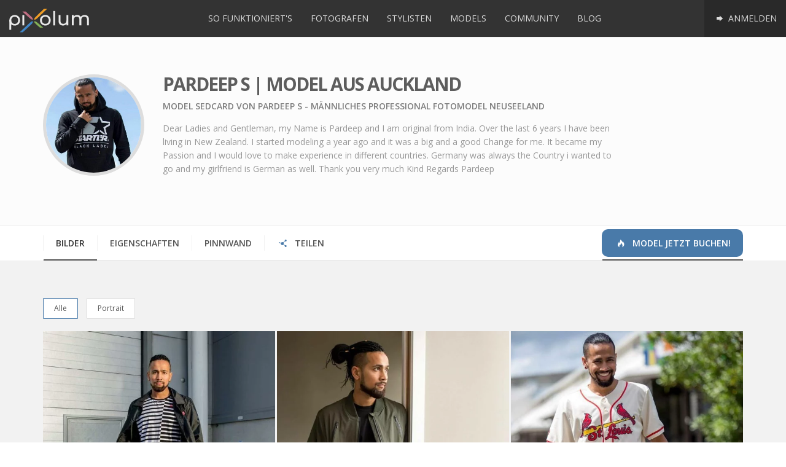

--- FILE ---
content_type: text/html; charset=UTF-8
request_url: https://www.pixolum.com/model/pardeep-s
body_size: 8049
content:
<!DOCTYPE HTML>
<html lang="de">
<head>
    
<title>Model Sedcard von Pardeep S - männliches Professional Fotomodel Neuseeland</title>

<meta name="description" content="Fotomodel Pardeep S für dein Shooting oder Event! Vielfältiges männliches Model aus Auckland (Neuseeland). Entdecke die Sedcard und tollen Bilder!" />
<meta name="keywords" content="Pardeep S,Model männlich,Model Professional, Model,Model Auckland,Portrait,Fashion,Real Life,High Fashion,Messe / Promotion,Events,Werbung / Film," />
<meta name="author" content="pixolum" />
<meta name="robots" content="index, follow, noodp" />
<meta name="revisit-after" content="1 days" />
<meta name="google-site-verification" content="FyaWF77UbeXPkmLdPAEh38o3y_VCJkxRXTNY3ThUrhc"/>
<meta name="msvalidate.01" content="462BFF60D9A7C0C7BB842C926998EB87"/>
<meta name="viewport" content="width=device-width, initial-scale=1.0" />

<meta property="og:title" content="Model Sedcard von Pardeep S - männliches Professional Fotomodel Neuseeland" />
<meta property="og:description" content="Fotomodel Pardeep S für dein Shooting oder Event! Vielfältiges männliches Model aus Auckland (Neuseeland). Entdecke die Sedcard und tollen Bilder!" />
<meta property="og:image" content="https://assets.pixolum.com/profile/uploads/13277/profimg/model-neuseeland-pardeep-s-1671711328.jpg" />
<meta property="og:url" content="https://www.pixolum.com/model/pardeep-s" />
<meta property="og:type" content="website" />
<meta property="og:site_name" content="pixolum" />
<meta property="profile:username" content="Pardeep S" />
<meta property="profile:gender" content="male" />
<meta property="article:publisher" content="https://www.facebook.com/pixolum" />
<meta property="fb:app_id" content="610034495689295" />

<meta name="twitter:card" content="summary_large_image" />
<meta name="twitter:site" content="@pixolum" />
<meta name="twitter:title" content="Model Sedcard von Pardeep S - männliches Professional Fotomodel Neuseeland" />
<meta name="twitter:description" content="Fotomodel Pardeep S für dein Shooting oder Event! Vielfältiges männliches Model aus Auckland (Neuseeland). Entdecke die Sedcard und tollen Bilder!" />
<meta name="twitter:creator" content="@pixolum" />
<meta name="twitter:image" content="https://assets.pixolum.com/profile/uploads/13277/profimg/model-neuseeland-pardeep-s-1671711328.jpg" />
<meta name="twitter:domain" content="pixolum.com" />
<meta name="twitter:url" content="https://www.pixolum.com/model/pardeep-s" />

    <base href="https://www.pixolum.com/"/>
    <link rel="canonical" href="https://www.pixolum.com/model/pardeep-s" />
        <link rel="alternate" hreflang="de" href="https://www.pixolum.com/de/model/pardeep-s"/>
    <link rel="alternate" hreflang="de-ch" href="https://www.pixolum.com/de/model/pardeep-s"/>
    <link rel="alternate" hreflang="de-de" href="https://www.pixolum.com/de/model/pardeep-s"/>
    <link rel="alternate" hreflang="de-at" href="https://www.pixolum.com/de/model/pardeep-s"/>
    <link rel="alternate" hreflang="x-default" href="https://www.pixolum.com/model/pardeep-s" />
    
    <link rel="dns-prefetch" href="//fonts.googleapis.com/">
    <link href='https://fonts.gstatic.com' rel='preconnect' crossorigin>
    <link rel="dns-prefetch" href="//google-analytics.com">
    <link rel="dns-prefetch" href="//connect.facebook.net">
    <link rel="dns-prefetch" href="//assets.pixolum.com/">
    <link type="text/css" rel="stylesheet" href="https://fonts.googleapis.com/css?family=Open+Sans:400,600,700,800"/>
        <link type="text/css" rel="stylesheet" href="https://assets.pixolum.com/css/main.min_15b.css">
        

    <!--[if lt IE 9]>
    <script src="//oss.maxcdn.com/libs/html5shiv/3.7.0/html5shiv.js"></script>
    <script src="//oss.maxcdn.com/libs/respond.js/1.3.0/respond.min.js"></script>
    <![endif]-->

    <!-- Favicon / Apple-Icons -->
    <link rel="shortcut icon" href="https://assets.pixolum.com/images/favicons/favicon.ico?v=8">
    <link rel="apple-touch-icon" sizes="57x57" href="https://assets.pixolum.com/images/favicons/apple-icon-57x57.png?v=8">
    <link rel="apple-touch-icon" sizes="60x60" href="https://assets.pixolum.com/images/favicons/apple-icon-60x60.png?v=8">
    <link rel="apple-touch-icon" sizes="72x72" href="https://assets.pixolum.com/images/favicons/apple-icon-72x72.png?v=8">
    <link rel="apple-touch-icon" sizes="76x76" href="https://assets.pixolum.com/images/favicons/apple-icon-76x76.png?v=8">
    <link rel="apple-touch-icon" sizes="114x114" href="https://assets.pixolum.com/images/favicons/apple-icon-114x114.png?v=8">
    <link rel="apple-touch-icon" sizes="120x120" href="https://assets.pixolum.com/images/favicons/apple-icon-120x120.png?v=8">
    <link rel="apple-touch-icon" sizes="144x144" href="https://assets.pixolum.com/images/favicons/apple-icon-144x144.png?v=8">
    <link rel="apple-touch-icon" sizes="152x152" href="https://assets.pixolum.com/images/favicons/apple-icon-152x152.png?v=8">
    <link rel="apple-touch-icon" sizes="180x180" href="https://assets.pixolum.com/images/favicons/apple-icon-180x180.png?v=8">
    <link rel="icon" type="image/png" sizes="192x192"  href="https://assets.pixolum.com/images/favicons/android-icon-192x192.png?v=8">
    <link rel="icon" type="image/png" sizes="32x32" href="https://assets.pixolum.com/images/favicons/favicon-32x32.png?v=8">
    <link rel="icon" type="image/png" sizes="96x96" href="https://assets.pixolum.com/images/favicons/favicon-96x96.png?v=8">
    <link rel="icon" type="image/png" sizes="16x16" href="https://assets.pixolum.com/images/favicons/favicon-16x16.png?v=8">
    <meta name="msapplication-TileColor" content="#ffffff">
    <meta name="msapplication-TileImage" content="https://assets.pixolum.com/images/favicons/ms-icon-144x144.png?v=8">
    <meta name="theme-color" content="#ffffff">

</head>

<body>

<div id="fb-root"></div>


<div id="wrap">

    <nav class="mynav">
        <a href='https://www.pixolum.com/' class="mynav__nav mynav__nav--left">
            <p><img src="https://assets.pixolum.com/images/pixolum-main-logo.svg" class="img-responsive" alt="pixolum"></p>
        </a>

        <div class="mynav__nav mynav__nav--burger jq-mynav-burger">
            <span class="icon-bar"></span>
            <span class="icon-bar"></span>
            <span class="icon-bar"></span>
        </div>

        <div class="mynav__hiddenmobile">
            <div class="mynav__trenner"></div>
            	<ul class="mynav__nav mynav__nav--right">
		<li class="active tippitall" data-act='login'><a href="#" class=""> <i class="icon-right"></i> Anmelden</a></li>
	</ul>


<ul class="mynav__nav mynav__nav--middle">
	<li><a class="" href="https://www.pixolum.com/sofunktionierts"> So funktioniert's</a></li>
	<li><a class="" href="https://www.pixolum.com/fotografen"> Fotografen </a></li>
	<li><a class="" href="https://www.pixolum.com/stylisten"> Stylisten </a></li>
	<li><a class="" href="https://www.pixolum.com/models"> Models </a></li>
	<li><a class="" href="https://www.pixolum.com/community"> Community</a></li>
	<li><a class="" href="https://www.pixolum.com/blog/"> Blog</a></li>
</ul>
        </div>
    </nav>

    

    <main>
        <div id="content">
            <span id='site_id' data-href='model'></span>
            <div class="member__overlay">
    <div class="member__overlay--icon">
        <i class="icon-spin2 animate-spin"></i>
    </div>
</div>

<div id="identify" data-mid="13277"></div>
<span class="jq-see-lightbox-deeplink" data-targetimg=""></span>

<div class="section__greydrop member__head">
    <div class="container">
        <div class="row">
            <div class="col-md-2 col-sm-3">
                <img src='https://assets.pixolum.com/profile/uploads/13277/profimg/thumb-model-neuseeland-pardeep-s-1671711328.jpg' alt="Model Pardeep S" class='img-responsive member__profimg'/>
            </div>
            <div class="col-md-8 col-sm-9">
                <h1 class="member__title">Pardeep S | Model aus Auckland</h1>
                <h2 class="member__subtitle">Model Sedcard von Pardeep S - männliches Professional Fotomodel Neuseeland</h2>
                <p class="member__desc">Dear Ladies and Gentleman, 

my Name is Pardeep and I am original from India.
Over the last 6 years I have been living in New Zealand. I started modeling a year ago and it was a big and a good Change for me. It became my Passion and I would love to make experience in different countries. 
Germany was always the Country i wanted to go and my girlfriend is German as well. 

Thank you very much

Kind Regards

Pardeep</p>
                <div class="trenner_20"></div>
                <ul class="member_footerinfo">
                                    </ul>
                <div class="trenner_0"></div>

                
            </div>

        </div>
    </div>
</div>


<div class="container">
    <div class="tabmenu tabmenu--notcentered tabmenu--mobilesee" id="tabmenu">
        <ul class="tabmenu__itemlist">
            <li class="tabmenu__itemlist--item jq-tabmenu-switchcontent" data-target="gallery"><a href="#" class="active">Bilder</a></li>
            <li class="tabmenu__itemlist--item jq-tabmenu-switchcontent" data-target="properties"><a href="#" class="">Eigenschaften</a></li>
            <li class="tabmenu__itemlist--item jq-tabmenu-switchcontent" data-target="rating"><a href="#" class="">Pinnwand</a></li>
                        <li class="tabmenu__itemlist--item jq-tabmenu-switchcontent" data-target="share"><a href="#"><i class="icon-share hidden-sm hidden-xs"></i> Teilen</a></li>
                                    <li class="tabmenu__itemlist--item tabmenu__itemlist--item--colored">
                <a href="models" class="active"><i class='icon-fire-1'></i> Model jetzt buchen!</a>
            </li>
                    </ul>
    </div>
</div>


<div class="section__greydrop">
    <div class="container">

        <div id="gallery" class="imagestream imagestream--noheight jq-imagestream-loadscroll jq-selector-content" >
            <div class="jq-imagestream__images imagestream__imagessdf">
                <div id='filters-container' class='cbp-l-filters-button'>
            	<div data-filter='*' class='cbp-filter-item-active cbp-filter-item'>
					Alle <div class='cbp-filter-counter'></div>
                </div>
				<div data-filter='.cat-PORTR' class='cbp-filter-item'>
						Portrait <div class='cbp-filter-counter'></div>
					</div>
            </div><div class='pixolum-members--loading'><i class='icon-spin2 animate-spin'></i></div>
										<div id='240569' class='pixolum-members cbp-l-grid-masonry' data-layout='grid' data-size='big' data-hasmorepics='yes' data-piccat='13277' data-person_or_stream='person'><div class='cbp-item cat-all cat-PORTR identity' id='img_15163'>
										<a class='cbp-caption cbp-lightbox' data-title='<div class="lightbox__hidden__info" data-pid="15163" data-type="Model" data-profillink="de/model/pardeep-s" data-category="Portrait" data-likes="0" data-profimg="https://assets.pixolum.com/profile/uploads/13277/profimg/mini-model-neuseeland-pardeep-s-1671711328.webp" data-itemtype="person" data-username="Pardeep S">Pardeep S</div>' href='https://assets.pixolum.com/profile/uploads/13277/model-neuseeland-pardeep-s-190525506.webp'>
											<div class='cbp-caption-defaultWrap'>
												<img src='https://assets.pixolum.com/profile/uploads/13277/thumb-model-neuseeland-pardeep-s-190525506.webp' alt='model neuseeland pardeep s | pixolum' >
												
											</div>
										</a>
										<div class='image_footer_caption hidden-xs'>
											<div class='image_footer_caption-profilbild'><a href='de/model/pardeep-s'><img src='https://assets.pixolum.com/profile/uploads/13277/profimg/mini-model-neuseeland-pardeep-s-1671711328.webp'/></a></div>
											<div class='image_footer_caption-text'><a href='de/model/pardeep-s'>Pardeep S | Model</a></div>
											<div class='image_footer_caption-piclike like' data-id='15163' data-type='image'><i class='icon-heart-empty'></i><span>0</span></div>
											<div class='image_footer_caption-comment'><i class='icon-comment-empty'></i> <span>0</span></div>
											<div class='trenner_0'></div>
										</div>
									</div><div class='cbp-item cat-all cat-PORTR identity' id='img_15162'>
										<a class='cbp-caption cbp-lightbox' data-title='<div class="lightbox__hidden__info" data-pid="15162" data-type="Model" data-profillink="de/model/pardeep-s" data-category="Portrait" data-likes="0" data-profimg="https://assets.pixolum.com/profile/uploads/13277/profimg/mini-model-neuseeland-pardeep-s-1671711328.webp" data-itemtype="person" data-username="Pardeep S">Pardeep S</div>' href='https://assets.pixolum.com/profile/uploads/13277/model-neuseeland-pardeep-s-1964797109.webp'>
											<div class='cbp-caption-defaultWrap'>
												<img src='https://assets.pixolum.com/profile/uploads/13277/thumb-model-neuseeland-pardeep-s-1964797109.webp' alt='model neuseeland pardeep s | pixolum' >
												
											</div>
										</a>
										<div class='image_footer_caption hidden-xs'>
											<div class='image_footer_caption-profilbild'><a href='de/model/pardeep-s'><img src='https://assets.pixolum.com/profile/uploads/13277/profimg/mini-model-neuseeland-pardeep-s-1671711328.webp'/></a></div>
											<div class='image_footer_caption-text'><a href='de/model/pardeep-s'>Pardeep S | Model</a></div>
											<div class='image_footer_caption-piclike like' data-id='15162' data-type='image'><i class='icon-heart-empty'></i><span>0</span></div>
											<div class='image_footer_caption-comment'><i class='icon-comment-empty'></i> <span>0</span></div>
											<div class='trenner_0'></div>
										</div>
									</div><div class='cbp-item cat-all cat-PORTR identity' id='img_15161'>
										<a class='cbp-caption cbp-lightbox' data-title='<div class="lightbox__hidden__info" data-pid="15161" data-type="Model" data-profillink="de/model/pardeep-s" data-category="Portrait" data-likes="0" data-profimg="https://assets.pixolum.com/profile/uploads/13277/profimg/mini-model-neuseeland-pardeep-s-1671711328.webp" data-itemtype="person" data-username="Pardeep S">Pardeep S</div>' href='https://assets.pixolum.com/profile/uploads/13277/model-neuseeland-pardeep-s-2030014862.webp'>
											<div class='cbp-caption-defaultWrap'>
												<img src='https://assets.pixolum.com/profile/uploads/13277/thumb-model-neuseeland-pardeep-s-2030014862.webp' alt='model neuseeland pardeep s | pixolum' >
												
											</div>
										</a>
										<div class='image_footer_caption hidden-xs'>
											<div class='image_footer_caption-profilbild'><a href='de/model/pardeep-s'><img src='https://assets.pixolum.com/profile/uploads/13277/profimg/mini-model-neuseeland-pardeep-s-1671711328.webp'/></a></div>
											<div class='image_footer_caption-text'><a href='de/model/pardeep-s'>Pardeep S | Model</a></div>
											<div class='image_footer_caption-piclike like' data-id='15161' data-type='image'><i class='icon-heart-empty'></i><span>0</span></div>
											<div class='image_footer_caption-comment'><i class='icon-comment-empty'></i> <span>0</span></div>
											<div class='trenner_0'></div>
										</div>
									</div><div class='cbp-item cat-all cat-PORTR identity' id='img_15160'>
										<a class='cbp-caption cbp-lightbox' data-title='<div class="lightbox__hidden__info" data-pid="15160" data-type="Model" data-profillink="de/model/pardeep-s" data-category="Portrait" data-likes="0" data-profimg="https://assets.pixolum.com/profile/uploads/13277/profimg/mini-model-neuseeland-pardeep-s-1671711328.webp" data-itemtype="person" data-username="Pardeep S">Pardeep S</div>' href='https://assets.pixolum.com/profile/uploads/13277/model-neuseeland-pardeep-s-262911889.webp'>
											<div class='cbp-caption-defaultWrap'>
												<img src='https://assets.pixolum.com/profile/uploads/13277/thumb-model-neuseeland-pardeep-s-262911889.webp' alt='model neuseeland pardeep s | pixolum' >
												
											</div>
										</a>
										<div class='image_footer_caption hidden-xs'>
											<div class='image_footer_caption-profilbild'><a href='de/model/pardeep-s'><img src='https://assets.pixolum.com/profile/uploads/13277/profimg/mini-model-neuseeland-pardeep-s-1671711328.webp'/></a></div>
											<div class='image_footer_caption-text'><a href='de/model/pardeep-s'>Pardeep S | Model</a></div>
											<div class='image_footer_caption-piclike like' data-id='15160' data-type='image'><i class='icon-heart-empty'></i><span>0</span></div>
											<div class='image_footer_caption-comment'><i class='icon-comment-empty'></i> <span>0</span></div>
											<div class='trenner_0'></div>
										</div>
									</div><div class='cbp-item cat-all cat-PORTR identity' id='img_15159'>
										<a class='cbp-caption cbp-lightbox' data-title='<div class="lightbox__hidden__info" data-pid="15159" data-type="Model" data-profillink="de/model/pardeep-s" data-category="Portrait" data-likes="0" data-profimg="https://assets.pixolum.com/profile/uploads/13277/profimg/mini-model-neuseeland-pardeep-s-1671711328.webp" data-itemtype="person" data-username="Pardeep S">Pardeep S</div>' href='https://assets.pixolum.com/profile/uploads/13277/model-neuseeland-pardeep-s-1980434516.webp'>
											<div class='cbp-caption-defaultWrap'>
												<img src='https://assets.pixolum.com/profile/uploads/13277/thumb-model-neuseeland-pardeep-s-1980434516.webp' alt='model neuseeland pardeep s | pixolum' >
												
											</div>
										</a>
										<div class='image_footer_caption hidden-xs'>
											<div class='image_footer_caption-profilbild'><a href='de/model/pardeep-s'><img src='https://assets.pixolum.com/profile/uploads/13277/profimg/mini-model-neuseeland-pardeep-s-1671711328.webp'/></a></div>
											<div class='image_footer_caption-text'><a href='de/model/pardeep-s'>Pardeep S | Model</a></div>
											<div class='image_footer_caption-piclike like' data-id='15159' data-type='image'><i class='icon-heart-empty'></i><span>0</span></div>
											<div class='image_footer_caption-comment'><i class='icon-comment-empty'></i> <span>0</span></div>
											<div class='trenner_0'></div>
										</div>
									</div><div class='cbp-item cat-all cat-PORTR identity' id='img_15158'>
										<a class='cbp-caption cbp-lightbox' data-title='<div class="lightbox__hidden__info" data-pid="15158" data-type="Model" data-profillink="de/model/pardeep-s" data-category="Portrait" data-likes="0" data-profimg="https://assets.pixolum.com/profile/uploads/13277/profimg/mini-model-neuseeland-pardeep-s-1671711328.webp" data-itemtype="person" data-username="Pardeep S">Pardeep S</div>' href='https://assets.pixolum.com/profile/uploads/13277/model-neuseeland-pardeep-s-1811760908.webp'>
											<div class='cbp-caption-defaultWrap'>
												<img src='https://assets.pixolum.com/profile/uploads/13277/thumb-model-neuseeland-pardeep-s-1811760908.webp' alt='model neuseeland pardeep s | pixolum' >
												
											</div>
										</a>
										<div class='image_footer_caption hidden-xs'>
											<div class='image_footer_caption-profilbild'><a href='de/model/pardeep-s'><img src='https://assets.pixolum.com/profile/uploads/13277/profimg/mini-model-neuseeland-pardeep-s-1671711328.webp'/></a></div>
											<div class='image_footer_caption-text'><a href='de/model/pardeep-s'>Pardeep S | Model</a></div>
											<div class='image_footer_caption-piclike like' data-id='15158' data-type='image'><i class='icon-heart-empty'></i><span>0</span></div>
											<div class='image_footer_caption-comment'><i class='icon-comment-empty'></i> <span>0</span></div>
											<div class='trenner_0'></div>
										</div>
									</div><div class='cbp-item cat-all cat-PORTR identity' id='img_15157'>
										<a class='cbp-caption cbp-lightbox' data-title='<div class="lightbox__hidden__info" data-pid="15157" data-type="Model" data-profillink="de/model/pardeep-s" data-category="Portrait" data-likes="0" data-profimg="https://assets.pixolum.com/profile/uploads/13277/profimg/mini-model-neuseeland-pardeep-s-1671711328.webp" data-itemtype="person" data-username="Pardeep S">Pardeep S</div>' href='https://assets.pixolum.com/profile/uploads/13277/model-neuseeland-pardeep-s-285119814.webp'>
											<div class='cbp-caption-defaultWrap'>
												<img src='https://assets.pixolum.com/profile/uploads/13277/thumb-model-neuseeland-pardeep-s-285119814.webp' alt='model neuseeland pardeep s | pixolum' >
												
											</div>
										</a>
										<div class='image_footer_caption hidden-xs'>
											<div class='image_footer_caption-profilbild'><a href='de/model/pardeep-s'><img src='https://assets.pixolum.com/profile/uploads/13277/profimg/mini-model-neuseeland-pardeep-s-1671711328.webp'/></a></div>
											<div class='image_footer_caption-text'><a href='de/model/pardeep-s'>Pardeep S | Model</a></div>
											<div class='image_footer_caption-piclike like' data-id='15157' data-type='image'><i class='icon-heart-empty'></i><span>0</span></div>
											<div class='image_footer_caption-comment'><i class='icon-comment-empty'></i> <span>0</span></div>
											<div class='trenner_0'></div>
										</div>
									</div><div class='cbp-item cat-all cat-PORTR identity' id='img_15156'>
										<a class='cbp-caption cbp-lightbox' data-title='<div class="lightbox__hidden__info" data-pid="15156" data-type="Model" data-profillink="de/model/pardeep-s" data-category="Portrait" data-likes="0" data-profimg="https://assets.pixolum.com/profile/uploads/13277/profimg/mini-model-neuseeland-pardeep-s-1671711328.webp" data-itemtype="person" data-username="Pardeep S">Pardeep S</div>' href='https://assets.pixolum.com/profile/uploads/13277/model-neuseeland-pardeep-s-1535960850.webp'>
											<div class='cbp-caption-defaultWrap'>
												<img src='https://assets.pixolum.com/profile/uploads/13277/thumb-model-neuseeland-pardeep-s-1535960850.webp' alt='model neuseeland pardeep s | pixolum' >
												
											</div>
										</a>
										<div class='image_footer_caption hidden-xs'>
											<div class='image_footer_caption-profilbild'><a href='de/model/pardeep-s'><img src='https://assets.pixolum.com/profile/uploads/13277/profimg/mini-model-neuseeland-pardeep-s-1671711328.webp'/></a></div>
											<div class='image_footer_caption-text'><a href='de/model/pardeep-s'>Pardeep S | Model</a></div>
											<div class='image_footer_caption-piclike like' data-id='15156' data-type='image'><i class='icon-heart-empty'></i><span>0</span></div>
											<div class='image_footer_caption-comment'><i class='icon-comment-empty'></i> <span>0</span></div>
											<div class='trenner_0'></div>
										</div>
									</div><div class='cbp-item cat-all cat-PORTR identity' id='img_15155'>
										<a class='cbp-caption cbp-lightbox' data-title='<div class="lightbox__hidden__info" data-pid="15155" data-type="Model" data-profillink="de/model/pardeep-s" data-category="Portrait" data-likes="0" data-profimg="https://assets.pixolum.com/profile/uploads/13277/profimg/mini-model-neuseeland-pardeep-s-1671711328.webp" data-itemtype="person" data-username="Pardeep S">Pardeep S</div>' href='https://assets.pixolum.com/profile/uploads/13277/model-neuseeland-pardeep-s-790568635.webp'>
											<div class='cbp-caption-defaultWrap'>
												<img src='https://assets.pixolum.com/profile/uploads/13277/thumb-model-neuseeland-pardeep-s-790568635.webp' alt='model neuseeland pardeep s | pixolum' >
												
											</div>
										</a>
										<div class='image_footer_caption hidden-xs'>
											<div class='image_footer_caption-profilbild'><a href='de/model/pardeep-s'><img src='https://assets.pixolum.com/profile/uploads/13277/profimg/mini-model-neuseeland-pardeep-s-1671711328.webp'/></a></div>
											<div class='image_footer_caption-text'><a href='de/model/pardeep-s'>Pardeep S | Model</a></div>
											<div class='image_footer_caption-piclike like' data-id='15155' data-type='image'><i class='icon-heart-empty'></i><span>0</span></div>
											<div class='image_footer_caption-comment'><i class='icon-comment-empty'></i> <span>0</span></div>
											<div class='trenner_0'></div>
										</div>
									</div><div class='cbp-item cat-all cat-PORTR identity' id='img_15154'>
										<a class='cbp-caption cbp-lightbox' data-title='<div class="lightbox__hidden__info" data-pid="15154" data-type="Model" data-profillink="de/model/pardeep-s" data-category="Portrait" data-likes="0" data-profimg="https://assets.pixolum.com/profile/uploads/13277/profimg/mini-model-neuseeland-pardeep-s-1671711328.webp" data-itemtype="person" data-username="Pardeep S">Pardeep S</div>' href='https://assets.pixolum.com/profile/uploads/13277/model-neuseeland-pardeep-s-2065665804.webp'>
											<div class='cbp-caption-defaultWrap'>
												<img src='https://assets.pixolum.com/profile/uploads/13277/thumb-model-neuseeland-pardeep-s-2065665804.webp' alt='model neuseeland pardeep s | pixolum' >
												
											</div>
										</a>
										<div class='image_footer_caption hidden-xs'>
											<div class='image_footer_caption-profilbild'><a href='de/model/pardeep-s'><img src='https://assets.pixolum.com/profile/uploads/13277/profimg/mini-model-neuseeland-pardeep-s-1671711328.webp'/></a></div>
											<div class='image_footer_caption-text'><a href='de/model/pardeep-s'>Pardeep S | Model</a></div>
											<div class='image_footer_caption-piclike like' data-id='15154' data-type='image'><i class='icon-heart-empty'></i><span>0</span></div>
											<div class='image_footer_caption-comment'><i class='icon-comment-empty'></i> <span>0</span></div>
											<div class='trenner_0'></div>
										</div>
									</div></div>                <div class="trenner_40"></div>
            </div>
            <div class="trenner_40"></div>
        </div>
        <div id="rating" class="member__content--hidden jq-selector-content"><div class="row row-flex row-flex-wrap">
    <div class="col-md-6 col-sm-6">
        <div class="section__content--previewbox section__content--previewbox-morepad">
            <h3>Pinnwand</h3>
            <a class='tippitall' data-act='login'><b>Melde dich an</b></a> um einen Beitrag zu verfassen<hr/><div class='pinnwand_13277'></div><div class='comment__head clearfix' id='pinnwand_13277' data-itemid='13277' data-load-amounts='' data-loads-done='0'
							  data-load-initial='3' data-load-add='4' data-itemtype='pinnwand'>
								  <i class='icon-comment-empty'></i> 0 Einträge<span style='margin-left: 20px;'></span>
								  
								  
							  </div>
							  <div class='trenner_10'></div>         </div>
    </div>

    <div class="col-md-6 col-sm-6">
        <div class="section__content--previewbox section__content--previewbox-morepad">
            <h3>Bewertungen</h3>
            <div class='rating_13277'></div><div class='comment__head clearfix' id='rating_13277' data-itemid='13277' data-load-amounts='' data-loads-done='0'
							  data-load-initial='3' data-load-add='4' data-itemtype='rating'>
								  <i class='icon-comment-empty'></i> 0 Bewertungen<span style='margin-left: 20px;'></span>
								  
								  <span class='pull-right'>
							<div class='rateit' data-rateit-value='0' data-rateit-ispreset='true' data-rateit-readonly='true'></div>
						  	<span class='badge rating'>0</span>
   						  </span>
							  </div>
							  <div class='trenner_10'></div>         </div>
    </div>
</div>
</div>
        <div id="contact" class="member__content--hidden jq-selector-content jq-map-toggle-second"><div class="row row-flex row-flex-wrap">
    <div class="col-md-4 col-sm-6 col-xs-12">
        <div class="section__content--previewbox section__content--previewbox-morepad">
            <h3>Kontakt und Social</h3>
                                    <address itemprop="address" itemscope="" itemtype="http://schema.org/PostalAddress">

                            <p>0632 Auckland</p><p>Neuseeland</p>                        </address>
                    </div>
    </div>

    <div class="col-md-8 col-sm-6 col-xs-12">
        <div class="section__content--previewbox section__content--previewbox-morepad">
            <div id="jq-map" class="map map--medium map--hidden" data-dataholderdiv="#jq-map" data-map_array='[["Dieses Profil ist nur f\u00fcr registrierte Mitglieder sichtbar oder die Adressanzeige wurde deaktiviert.","-36.7320938110","174.6889648438",1,""," Auckland","de\/model\/pardeep-s","Model"]]'></div>
        </div>
    </div>
</div>

</div>
        <div id="properties" class="member__content--hidden jq-selector-content"><div class="row row-flex row-flex-wrap">
    <div class="col-md-4 col-sm-6">
        <div class="section__content--previewbox section__content--previewbox-morepad">
                                        <h3>Eigenschaften</h3>
                        <ul class='modelmasse'>
                            <li>Alter<span>33</span></li>
                            <li>Grösse<span>184</span></li>
                            <li>Brust<span>100</span></li>
                            <li>Taille<span>78</span></li>
                            <li>Hüfte<span>86</span></li>
                            <li>Konfektion<span>38</span></li>
                            <li>Schuhgrösse<span>44</span></li>
                            <li>Augen<span class="badge justtip" style="background-color: #000000;" title="Schwarz"></span></li>
                            <li>Haare<span class="badge justtip" style="background-color: #000000;" title="Schwarz"></span></li>
                            <li>Haut<span class="badge justtip" style="background-color: #836759;" title="dunkel"></span></li>
                        </ul>

                
        </div>
    </div>

    <div class="col-md-4 col-sm-6">
        <div class="section__content--previewbox section__content--previewbox-morepad">
            <h3>Arbeitsbereiche</h3>
             <ul class='hashtags'><li><a href='models/model-fotoshooting-modelkartei'>#Portrait</a></li><li><a href='models/model-fashion-fotomodel'>#Fashion</a></li><li><a href='models/model-people-reallife-fotomodel'>#Real Life</a></li><li><a href='models/model-high-fashion-fotomodel'>#High Fashion</a></li><li><a href='models/model-messe-promotion-hostessen-fotomodel'>#Messe / Promotion</a></li><li><a href='models/model-event-hostesse-fotomodel'>#Events</a></li><li><a href='models/model-statisten-film-fotomodelle'>#Werbung / Film</a></li></ul>            <div class="trenner_0"></div>
        </div>
    </div>

    <div class="col-md-4 col-sm-6">
        <div class="section__content--previewbox section__content--previewbox-morepad">

        </div>
    </div>
</div>
</div>
        <div id="community" class="member__content--hidden jq-selector-content">
            <ul class="member_functions">
                <li class='like justtip' data-html='true' data-id='13277' data-type='person' title='Das Profil gefällt..<br/>Noch keine Likes erhalten'>
						<i class='icon-heart-empty mediumblack'></i> Gefällt mir
					</li>                <li class='tippitall justtip' data-username='Pardeep S' data-persid='13277' data-act='request' data-func='favorit' data-html='true' title='Favorit hinzufügen'>
						<i class='icon-star'></i> Favorit
					</li>                <li class='tippitall justtip' data-username='Pardeep S' data-persid='13277' data-act='request' data-func='contact' data-html='true' title='Kontaktanfrage'>
						<i class='icon-user-add'></i> Kontakt
					</li>                <li class='tippitall justtip' data-username='Pardeep S' data-persid='13277' data-act='message' data-func='create' data-html='true'	title='Nachricht'>
						<i class='icon-mail-alt mediumblack'></i> Nachricht
					</li>                <li class='tippitall justtip' data-username='Pardeep S' data-persid='13277' data-act='report' data-html='true'	title='Mitglied melden'>
						<i class='icon-attention'></i> Melden
					</li>            </ul>
            <div class="trenner_0"></div>
        </div>
        <div id="share" class="member__content--hidden jq-selector-content">
            <div class="center addthis_sharing_toolbox"></div>
        </div>
    </div>
</div>
        </div>
    </main>

</div>

<footer>
    <div class="footer">
        <div class="container">
            <div class="row">
                <div class="col-md-3 col-sm-6">
                    <h4>Pixolum</h4>
                    <ul>
                        <li><a href="https://www.pixolum.com/pixolum/uberuns">&Uuml;ber uns</a></li>
                        <li><a href='https://www.pixolum.com/pixolum/faq'>FAQ</a></li>
                        <li><a href='https://www.pixolum.com/pixolum/kontakt'>Kontakt</a></li>
                        <li><a href='https://www.pixolum.com/pixolum/presse'>Presse</a></li>
                        <li><a href="https://www.pixolum.com/pixolum/agb">AGB / Datenschutzerklärung</a></li>
                    </ul>
                </div>

                <div class="col-md-3 col-sm-6">
                    <div class="trenner_30 visible-xs"></div>
                    <h4>Mitglieder</h4>
                    <ul>
                        <li><a href='https://www.pixolum.com/pixolum/funktionen'>Funktionen</a></li>
                        <li><a href="https://www.pixolum.com/fotografen">Fotografen</a></li>
                        <li><a href="https://www.pixolum.com/models">Models</a></li>
                        <li><a href="https://www.pixolum.com/stylisten">Stylisten</a></li>
                        <li><a href="https://www.pixolum.com/community">Community</a></li>
                        <li><a href="https://www.pixolum.com/registrieren">Registrieren</a></li>
                        <li><a href="https://www.pixolum.com/preise">Preise</a></li>

                    </ul>
                </div>

                <div class="col-md-3 col-sm-6">
                    <div class="trenner_30 visible-sm visible-xs"></div>
                    <h4>Nichts verpassen</h4>
                    <div class="footer__social">
                        <a href="https://www.pinterest.de/pixolum/" title="folge uns auf Pinterest" rel="publisher" class="justtip foot" target="_blank"><i class="icon-pinterest-circled"></i></a>
                        <a href="https://www.instagram.com/pixolum_com/" class="justtip" title="follow us on Instagram" target="_blank"><i class="icon-instagram"></i></a>
                        <a href="https://twitter.com/pixolum" class="justtip foot" title="follow us on Twitter" target="_blank"><i class="icon-twitter-squared"></i></a>
                        <a href="https://www.facebook.com/pixolum" class="justtip" title="follow us on Facebook" target="_blank"><i class="icon-facebook-squared"></i></a>
                    </div>
                    <div class='trenner_10'></div>
                    <ul>
                        <li><a href="https://www.pixolum.com/pixolum/newsletter">Newsletter anmelden</a></li>
                        <li><a href="https://www.pixolum.com/suche">Mitglied suchen</a></li>
                        <li><a href="https://www.pixolum.com/blog/">Blog</a></li>
                    </ul>
                </div>

                <!--
                <div class="col-md-3 col-sm-6">
                    <div class="trenner_30 visible-sm visible-xs"></div>
                    <h4>Fotograf finden</h4>
                    <ul>
                        <li><a href="https://www.pixolum.com/fotografen/zuerich-fotostudio-fotoshooting">Fotograf Zürich</a></li>
                        <li><a href="https://www.pixolum.com/fotografen/winterthur-fotostudio-fotoshooting">Fotograf Winterthur</a></li>
                        <li><a href="https://www.pixolum.com/fotografen/bern-fotostudio-fotoshooting">Fotograf Bern</a></li>
                        <li><a href="https://www.pixolum.com/fotografen/luzern-fotostudio-fotoshooting">Fotograf Luzern</a></li>
                        <li><a href="https://www.pixolum.com/fotografen/basel-fotostudio-fotoshooting">Fotograf Basel</a></li>
                        <li><a href="https://www.pixolum.com/fotografen/st-gallen-fotostudio-fotoshooting">Fotograf St.Gallen</a></li>
                        <li><a href="https://www.pixolum.com/fotografen/zug-fotostudio-fotoshooting">Fotograf Zug</a></li>
                    </ul>
                </div>
                -->
            </div>
        </div>
    </div>

    <div class="footer_sub">
        <div class="container text-center">
            <p class="withlove">pixolum wird mit <i class="icon-heart mediumred"></i> in Zürich gemacht.</p>
            <p>© pixolum 2025 | pixolum ist ein Produkt der <a class="mediumgrey" title="primcon" href="http://www.primcon.ch" target="_blank">primcon GmbH</a> | CDN hosting <a title="KeyCDN" href="https://www.keycdn.com/?a=2" target="_blank">KeyCDN</a></p>
        </div>
    </div>
</footer>

<div id='loc' data-lang='de' data-href='model' data-topic='pardeep-s' data-cdn='https://assets.pixolum.com/' data-subb='' data-location='online'></div>
<noscript><img height="1" width="1" style="display:none" src="https://www.facebook.com/tr?id=686833114817159&ev=PageView&noscript=1"/></noscript>

<!-- JS -->
<script type="text/javascript" src="https://assets.pixolum.com/js/dist/boot.min.js" async></script>
<script type="text/javascript" src="//maps.google.com/maps/api/js?key=AIzaSyAvXBqKR4OERTfEmhnqyJcta-8kcLuEVIQ&v=3&amp;libraries=places" async></script>


    <script type="text/javascript" src="//s7.addthis.com/js/300/addthis_widget.js#pubid=ra-55eef2842be31c41" async="async"></script>


<!-- Google tag (gtag.js) -->
<script async src="https://www.googletagmanager.com/gtag/js?id=G-99B2VJV9N7"></script>
<script>
    window.dataLayer = window.dataLayer || [];
    function gtag(){dataLayer.push(arguments);}
    gtag('js', new Date());

    gtag('config', 'G-99B2VJV9N7');
</script>

<!-- Google tag (gtag.js)
<script async src="https://www.googletagmanager.com/gtag/js?id=AW-1000493270"></script>
<script>
    window.dataLayer = window.dataLayer || [];
    function gtag(){dataLayer.push(arguments);}
    gtag('js', new Date());

    gtag('config', 'AW-1000493270');
</script> -->

<div class="trenner_0"></div>
</body>
</html>


--- FILE ---
content_type: text/css; charset=UTF-8
request_url: https://assets.pixolum.com/css/main.min_15b.css
body_size: 46140
content:
.popover,.simplecolorpicker.picker{-webkit-box-shadow:0 5px 10px rgba(0,0,0,.2)}.jcrop-dragbar.ord-e,.jcrop-handle.ord-e,.jcrop-handle.ord-ne,.jcrop-handle.ord-se{margin-right:-4px;right:0}.cbp-animation-3dflip,.cbp-animation-bounceBottom,.cbp-animation-bounceLeft,.cbp-animation-bounceTop,.cbp-animation-boxShadow,.cbp-animation-fadeOut,.cbp-animation-fadeOutTop,.cbp-animation-flipBottom,.cbp-animation-flipOut,.cbp-animation-foldLeft,.cbp-animation-frontRow,.cbp-animation-moveLeft,.cbp-animation-quicksand,.cbp-animation-rotateRoom,.cbp-animation-rotateSides,.cbp-animation-scaleDown,.cbp-animation-scaleSides,.cbp-animation-sequentially,.cbp-animation-skew,.cbp-animation-slideDelay,.cbp-animation-slideLeft,.cbp-animation-unfold,.cbp-updateItems{will-change:height}.cbp-animation-boxShadow .cbp-item,.cbp-animation-fadeOut .cbp-item,.cbp-animation-fadeOutTop .cbp-item,.cbp-animation-flipBottom .cbp-item,.cbp-animation-flipOut .cbp-item,.cbp-animation-flipOutDelay .cbp-item,.cbp-animation-foldLeft .cbp-item,.cbp-animation-frontRow .cbp-item,.cbp-animation-quicksand .cbp-item,.cbp-animation-rotateRoom .cbp-item,.cbp-animation-rotateSides .cbp-item,.cbp-animation-scaleDown .cbp-item,.cbp-animation-scaleSides .cbp-item,.cbp-animation-sequentially .cbp-item,.cbp-animation-skew .cbp-item,.cbp-animation-slideDelay .cbp-item,.cbp-animation-slideLeft .cbp-item,.cbp-animation-unfold .cbp-item,.cbp-displayType-bottomToTop,.cbp-displayType-fadeInToTop{-webkit-perspective:1000px;perspective:1000px}.cbp-popup-content,.cbp-popup-wrap:before,.select2-container,img{vertical-align:middle}.cbp-l-center,.cbp-l-sort,.cbp-popup-lightbox{justify-content:center}.jcrop-tracker,.select2-results,html{-webkit-tap-highlight-color:transparent}.btn,.cbp-popup-close,.cbp-popup-next,.cbp-popup-prev,.cbp-slider-next,.cbp-slider-prev,.noUi-target,.noUi-target *,.rateit,.select2-container .select2-choice,.select2-container-multi .select2-choices .select2-search-choice,.select2-results .select2-result-label,.widget_categories li{-moz-user-select:none;-ms-user-select:none}.popover,.tooltip{word-spacing:normal;word-break:normal;text-shadow:none;line-break:auto}.simplecolorpicker.picker:before{position:absolute;top:-7px;left:9px;display:inline-block;border-right:7px solid transparent;border-bottom:7px solid #ccc;border-left:7px solid transparent;border-bottom-color:rgba(0,0,0,.2);content:''}.simplecolorpicker.picker:after{position:absolute;top:-6px;left:10px;display:inline-block;border-right:6px solid transparent;border-bottom:6px solid #fff;border-left:6px solid transparent;content:''}.simplecolorpicker.picker{position:absolute;top:100%;left:0;z-index:1051;display:none;float:left;padding:4px 0 0 4px;margin:1px 0 0;list-style:none;background-color:#FFF;border:1px solid #ccc;border:1px solid rgba(0,0,0,.2);-webkit-border-radius:5px;-moz-border-radius:5px;border-radius:5px;-moz-box-shadow:0 5px 10px rgba(0,0,0,.2);box-shadow:0 5px 10px rgba(0,0,0,.2);-webkit-background-clip:padding-box;-moz-background-clip:padding;background-clip:padding-box}.jcrop-dark .jcrop-handle,.jcrop-light .jcrop-handle,.simplecolorpicker span,.simplecolorpicker.icon{-webkit-border-radius:3px;border-radius:3px;-moz-border-radius:3px}.simplecolorpicker.inline{display:inline-block;height:18px;padding:4px 0}.simplecolorpicker span,.simplecolorpicker.icon{cursor:pointer;display:inline-block;border:1px solid transparent}.simplecolorpicker span{margin:0 4px 4px 0}.simplecolorpicker span.selected,.simplecolorpicker span:hover{border:1px solid #000}.jcrop-holder{direction:ltr;text-align:left}.jcrop-hline,.jcrop-vline{background:url(../js/plugins/jcrop/css/Jcrop.gif)#FFF;font-size:0;position:absolute}.jcrop-vline{height:100%;width:1px!important}.jcrop-vline.right{right:0}.jcrop-hline{height:1px!important;width:100%}.jcrop-hline.bottom{bottom:0}.jcrop-tracker{-webkit-touch-callout:none;-webkit-user-select:none;height:100%;width:100%}.jcrop-handle{background-color:#333;border:1px solid #EEE;font-size:1px;height:7px;width:7px}.jcrop-handle.ord-n{left:50%;margin-left:-4px;margin-top:-4px;top:0}.jcrop-handle.ord-s{bottom:0;left:50%;margin-bottom:-4px;margin-left:-4px}.jcrop-handle.ord-e{margin-top:-4px;top:50%}.jcrop-handle.ord-w{left:0;margin-left:-4px;margin-top:-4px;top:50%}.jcrop-handle.ord-nw{left:0;margin-left:-4px;margin-top:-4px;top:0}.jcrop-handle.ord-ne{margin-top:-4px;top:0}.jcrop-handle.ord-se{bottom:0;margin-bottom:-4px}.jcrop-handle.ord-sw{bottom:0;left:0;margin-bottom:-4px;margin-left:-4px}.jcrop-dragbar.ord-n,.jcrop-dragbar.ord-s{height:7px;width:100%}.jcrop-dragbar.ord-e,.jcrop-dragbar.ord-w{height:100%;width:7px}.jcrop-dragbar.ord-n{margin-top:-4px}.jcrop-dragbar.ord-s{bottom:0;margin-bottom:-4px}.jcrop-dragbar.ord-w{margin-left:-4px}.jcrop-light .jcrop-hline,.jcrop-light .jcrop-vline{background:#FFF;filter:alpha(opacity=70)!important;opacity:.7!important}.jcrop-light .jcrop-handle{background-color:#000;border-color:#FFF}.jcrop-dark .jcrop-hline,.jcrop-dark .jcrop-vline{background:#000;filter:alpha(opacity=70)!important;opacity:.7!important}.select2-container .select2-choice,.select2-container.select2-drop-above .select2-choice{filter:progid:DXImageTransform.Microsoft.gradient(startColorstr='#ffffff', endColorstr='#eeeeee', GradientType=0)}.jcrop-dark .jcrop-handle{background-color:#FFF;border-color:#000}.solid-line .jcrop-hline,.solid-line .jcrop-vline{background:#FFF}.jcrop-holder img,img.jcrop-preview{max-width:none}input[type=radio].jcrop-keymgr{opacity:0}.uploadifive-queue-item{background-color:#F5F5F5;border-bottom:1px dotted #D5D5D5;-webkit-border-radius:5px;-moz-border-radius:5px;border-radius:5px;font:12px Arial,Helvetica,Sans-serif;margin-top:3px;padding:15px}.uploadifive-queue-item .close{background:url(../js/plugins/uploadifive/uploadifive-cancel.png)no-repeat;display:block;float:right;height:16px;text-indent:-9999px;width:16px}.uploadifive-queue-item .progress{border:1px solid #D0D0D0;height:3px;margin-top:5px;width:100%}.uploadifive-queue-item .progress-bar{background-color:#0072BC;height:3px;width:0}.select2-container{margin:0;position:relative;display:inline-block;zoom:1}.select2-container,.select2-drop,.select2-search,.select2-search input{-webkit-box-sizing:border-box;-moz-box-sizing:border-box;box-sizing:border-box}.select2-container .select2-choice{display:block;height:26px;padding:0 0 0 8px;overflow:hidden;position:relative;border:1px solid #aaa;white-space:nowrap;line-height:26px;color:#444;text-decoration:none;border-radius:4px;background-clip:padding-box;-webkit-touch-callout:none;-webkit-user-select:none;user-select:none;background-color:#fff;background-image:-webkit-gradient(linear,left bottom,left top,color-stop(0,#eee),color-stop(.5,#fff));background-image:-webkit-linear-gradient(center bottom,#eee 0,#fff 50%);background-image:-moz-linear-gradient(center bottom,#eee 0,#fff 50%);background-image:linear-gradient(to top,#eee 0,#fff 50%)}.select2-container.select2-drop-above .select2-choice{border-bottom-color:#aaa;border-radius:0 0 4px 4px;background-image:-webkit-gradient(linear,left bottom,left top,color-stop(0,#eee),color-stop(.9,#fff));background-image:-webkit-linear-gradient(center bottom,#eee 0,#fff 90%);background-image:-moz-linear-gradient(center bottom,#eee 0,#fff 90%);background-image:linear-gradient(to bottom,#eee 0,#fff 90%)}.select2-container.select2-allowclear .select2-choice .select2-chosen{margin-right:42px}.select2-container .select2-choice>.select2-chosen{margin-right:26px;display:block;overflow:hidden;white-space:nowrap;text-overflow:ellipsis;float:none;width:auto}.select2-container .select2-choice abbr{display:none;width:12px;height:12px;position:absolute;right:24px;top:8px;font-size:1px;text-decoration:none;border:0;background:url(../images/select2.png)right top no-repeat;cursor:pointer;outline:0}.select2-container.select2-allowclear .select2-choice abbr{display:inline-block}.select2-container .select2-choice abbr:hover{background-position:right -11px;cursor:pointer}.select2-drop-mask{border:0;margin:0;padding:0;position:fixed;left:0;top:0;min-height:100%;min-width:100%;height:auto;width:auto;opacity:0;z-index:9998;background-color:#fff;filter:alpha(opacity=0)}.select2-drop{width:100%;margin-top:-1px;position:absolute;z-index:9999;top:100%;background:#fff;color:#000;border:1px solid #aaa;border-top:0;border-radius:0 0 4px 4px;-webkit-box-shadow:0 4px 5px rgba(0,0,0,.15);box-shadow:0 4px 5px rgba(0,0,0,.15)}.select2-drop.select2-drop-above{margin-top:1px;border-top:1px solid #aaa;border-bottom:0;border-radius:4px 4px 0 0;-webkit-box-shadow:0 -4px 5px rgba(0,0,0,.15);box-shadow:0 -4px 5px rgba(0,0,0,.15)}.select2-drop-active{border:1px solid #5897fb;border-top:none}.select2-drop.select2-drop-above.select2-drop-active{border-top:1px solid #5897fb}.select2-drop-auto-width{border-top:1px solid #aaa;width:auto}.select2-drop-auto-width .select2-search{padding-top:4px}.select2-container .select2-choice .select2-arrow{display:inline-block;width:18px;height:100%;position:absolute;right:0;top:0;border-left:1px solid #aaa;border-radius:0 4px 4px 0;background:#ccc;background:-webkit-gradient(linear,left bottom,left top,color-stop(0,#ccc),color-stop(.6,#eee))#ccc;background:-webkit-linear-gradient(center bottom,#ccc 0,#eee 60%)#ccc;background:-moz-linear-gradient(center bottom,#ccc 0,#eee 60%)#ccc;filter:progid:DXImageTransform.Microsoft.gradient(startColorstr='#eeeeee', endColorstr='#cccccc', GradientType=0);background:linear-gradient(to top,#ccc 0,#eee 60%)#ccc}.select2-dropdown-open .select2-choice,.select2-dropdown-open.select2-drop-above .select2-choice,.select2-dropdown-open.select2-drop-above .select2-choices{filter:progid:DXImageTransform.Microsoft.gradient(startColorstr='#eeeeee', endColorstr='#ffffff', GradientType=0)}.select2-container .select2-choice .select2-arrow b{display:block;width:100%;height:100%;background:url(../images/select2.png)0 1px no-repeat}.select2-search{display:inline-block;width:100%;min-height:26px;margin:0;padding-left:4px;padding-right:4px;position:relative;z-index:10000;white-space:nowrap}.select2-search input{width:100%;height:auto!important;min-height:26px;padding:4px 20px 4px 5px;margin:0;outline:0;font-family:sans-serif;font-size:1em;border:1px solid #aaa;border-radius:0;-webkit-box-shadow:none;box-shadow:none;background:url(../images/select2.png)100% -22px no-repeat #fff;background:url(../images/select2.png)100% -22px no-repeat,linear-gradient(to bottom,#fff 85%,#eee 99%)}.select2-drop.select2-drop-above .select2-search input{margin-top:4px}.select2-search input.select2-active{background:url(../images/select2-spinner.gif)100% no-repeat #fff;background:url(../images/select2-spinner.gif)100% no-repeat,linear-gradient(to bottom,#fff 85%,#eee 99%)}.select2-container-active .select2-choice,.select2-container-active .select2-choices{border:1px solid #5897fb;outline:0;-webkit-box-shadow:0 0 5px rgba(0,0,0,.3);box-shadow:0 0 5px rgba(0,0,0,.3)}.select2-dropdown-open .select2-choice{border-bottom-color:transparent;-webkit-box-shadow:0 1px 0 #fff inset;box-shadow:0 1px 0 #fff inset;border-bottom-left-radius:0;border-bottom-right-radius:0;background-color:#eee;background-image:-webkit-gradient(linear,left bottom,left top,color-stop(0,#fff),color-stop(.5,#eee));background-image:-webkit-linear-gradient(center bottom,#fff 0,#eee 50%);background-image:-moz-linear-gradient(center bottom,#fff 0,#eee 50%);background-image:linear-gradient(to top,#fff 0,#eee 50%)}.select2-dropdown-open.select2-drop-above .select2-choice,.select2-dropdown-open.select2-drop-above .select2-choices{border:1px solid #5897fb;border-top-color:transparent;background-image:-webkit-gradient(linear,left top,left bottom,color-stop(0,#fff),color-stop(.5,#eee));background-image:-webkit-linear-gradient(center top,#fff 0,#eee 50%);background-image:-moz-linear-gradient(center top,#fff 0,#eee 50%);background-image:linear-gradient(to bottom,#fff 0,#eee 50%)}.select2-dropdown-open .select2-choice .select2-arrow{background:0 0;border-left:none;filter:none}.select2-dropdown-open .select2-choice .select2-arrow b{background-position:-18px 1px}.select2-hidden-accessible{border:0;clip:rect(0 0 0 0);height:1px;margin:-1px;overflow:hidden;padding:0;position:absolute;width:1px}.select2-results{max-height:200px;padding:0 0 0 4px;margin:4px 4px 4px 0;position:relative;overflow-x:hidden;overflow-y:auto}.select2-results ul.select2-result-sub{margin:0;padding-left:0}.select2-results li{list-style:none;display:list-item;background-image:none}.select2-results li.select2-result-with-children>.select2-result-label{font-weight:700}.select2-results .select2-result-label{padding:3px 7px 4px;margin:0;cursor:pointer;min-height:1em;-webkit-touch-callout:none;-webkit-user-select:none;user-select:none}.select2-results-dept-1 .select2-result-label{padding-left:20px}.select2-results-dept-2 .select2-result-label{padding-left:40px}.select2-results-dept-3 .select2-result-label{padding-left:60px}.select2-results-dept-4 .select2-result-label{padding-left:80px}.select2-results-dept-5 .select2-result-label{padding-left:100px}.select2-results-dept-6 .select2-result-label{padding-left:110px}.select2-results-dept-7 .select2-result-label{padding-left:120px}.select2-results li em{background:#feffde;font-style:normal}.select2-results .select2-highlighted em{background:0 0}.select2-results .select2-highlighted ul{background:#fff;color:#000}.select2-results .select2-no-results,.select2-results .select2-searching,.select2-results .select2-selection-limit{background:#f4f4f4;display:list-item;padding-left:5px}.select2-results .select2-disabled.select2-highlighted{color:#666;background:#f4f4f4;display:list-item;cursor:default}.select2-results .select2-disabled{background:#f4f4f4;display:list-item;cursor:default}.select2-results .select2-selected{display:none}.select2-more-results.select2-active{background:url(../images/select2-spinner.gif)100% no-repeat #f4f4f4}.select2-more-results{background:#f4f4f4;display:list-item}.select2-container.select2-container-disabled .select2-choice{background-color:#f4f4f4;background-image:none;border:1px solid #ddd;cursor:default}.select2-container.select2-container-disabled .select2-choice .select2-arrow{background-color:#f4f4f4;background-image:none;border-left:0}.select2-container.select2-container-disabled .select2-choice abbr{display:none}.select2-container-multi .select2-choices{height:auto!important;height:1%;margin:0;padding:0;position:relative;border:1px solid #aaa;cursor:text;overflow:hidden;background-color:#fff}.select2-locked{padding:3px 5px!important}.select2-container-multi.select2-container-active .select2-choices{border:1px solid #5897fb;outline:0;-webkit-box-shadow:0 0 5px rgba(0,0,0,.3);box-shadow:0 0 5px rgba(0,0,0,.3)}.select2-container-multi .select2-choices li{float:left;list-style:none}html[dir=rtl] .select2-container-multi .select2-choices li{float:right}.select2-container-multi .select2-choices .select2-search-field{margin:0;padding:0;white-space:nowrap}.select2-container-multi .select2-choices .select2-search-field input{margin:1px 0;font-family:sans-serif;font-size:100%;color:#666;outline:0;border:0;-webkit-box-shadow:none;box-shadow:none;background:0 0!important}.select2-container-multi .select2-choices .select2-search-field input.select2-active{background:url(../images/select2-spinner.gif)100% no-repeat #fff!important}.select2-default{color:#999!important}.select2-container-multi .select2-choices .select2-search-choice{-webkit-box-shadow:0 0 2px #fff inset,0 1px 0 rgba(0,0,0,.05);box-shadow:0 0 2px #fff inset,0 1px 0 rgba(0,0,0,.05);background-clip:padding-box;background-color:#e4e4e4;filter:progid:DXImageTransform.Microsoft.gradient(startColorstr='#eeeeee', endColorstr='#f4f4f4', GradientType=0)}html[dir=rtl] .select2-container-multi .select2-choices .select2-search-choice{margin-left:0;margin-right:5px}.select2-container-multi .select2-choices .select2-search-choice .select2-chosen{cursor:default}.select2-container-multi .select2-choices .select2-search-choice-focus{background:#d4d4d4}.select2-search-choice-close{display:block;width:12px;height:13px;position:absolute;right:3px;top:4px;font-size:1px;outline:0;background:url(../images/select2.png)right top no-repeat}html[dir=rtl] .select2-search-choice-close{right:auto;left:3px}.select2-container-multi .select2-search-choice-close{left:3px}.select2-container-multi .select2-choices .select2-search-choice .select2-search-choice-close:hover,.select2-container-multi .select2-choices .select2-search-choice-focus .select2-search-choice-close{background-position:right -11px}.select2-container-multi.select2-container-disabled .select2-choices{background-color:#f4f4f4;background-image:none;border:1px solid #ddd;cursor:default}.select2-container-multi.select2-container-disabled .select2-choices .select2-search-choice{padding:3px 5px;border:1px solid #ddd;background-image:none;background-color:#f4f4f4}.select2-container-multi.select2-container-disabled .select2-choices .select2-search-choice .select2-search-choice-close{display:none;background:0 0}.select2-result-selectable .select2-match,.select2-result-unselectable .select2-match{text-decoration:underline}.select2-offscreen,.select2-offscreen:focus{clip:rect(0 0 0 0)!important;width:1px!important;height:1px!important;border:0!important;margin:0!important;padding:0!important;overflow:hidden!important;position:absolute!important;outline:0!important;left:0!important;top:0!important}.select2-display-none{display:none}.select2-measure-scrollbar{position:absolute;top:-10000px;left:-10000px;width:100px;height:100px;overflow:scroll}.rateit,.rateit .rateit-range{display:-moz-inline-box;position:relative}@media only screen and (-webkit-min-device-pixel-ratio:1.5),only screen and (min-resolution:2dppx){.select2-container .select2-choice .select2-arrow b,.select2-container .select2-choice abbr,.select2-search input,.select2-search-choice-close{background-image:url(../images/select2x2.png)!important;background-repeat:no-repeat!important;background-size:60px 40px!important}.select2-search input{background-position:100% -21px!important}}.form-control .select2-choice{border:0;border-radius:2px}.form-control .select2-choice .select2-arrow{border-radius:0 2px 2px 0}.form-control.select2-container{height:auto!important;padding:0}.form-control.select2-container.select2-dropdown-open{border-color:#5897FB;border-radius:3px 3px 0 0}.form-control .select2-container.select2-dropdown-open .select2-choices{border-radius:3px 3px 0 0}.form-control.select2-container .select2-choices{border:0!important}.control-group.warning .select2-container .select2-choice,.control-group.warning .select2-container .select2-choices,.control-group.warning .select2-container-active .select2-choice,.control-group.warning .select2-container-active .select2-choices,.control-group.warning .select2-container-multi.select2-container-active .select2-choices,.control-group.warning .select2-dropdown-open.select2-drop-above .select2-choice,.control-group.warning .select2-dropdown-open.select2-drop-above .select2-choices{border:1px solid #C09853!important}.control-group.warning .select2-container .select2-choice div{border-left:1px solid #C09853!important;background:#FCF8E3!important}.control-group.error .select2-container .select2-choice,.control-group.error .select2-container .select2-choices,.control-group.error .select2-container-active .select2-choice,.control-group.error .select2-container-active .select2-choices,.control-group.error .select2-container-multi.select2-container-active .select2-choices,.control-group.error .select2-dropdown-open.select2-drop-above .select2-choice,.control-group.error .select2-dropdown-open.select2-drop-above .select2-choices{border:1px solid #B94A48!important}.control-group.error .select2-container .select2-choice div{border-left:1px solid #B94A48!important;background:#F2DEDE!important}.control-group.info .select2-container .select2-choice,.control-group.info .select2-container .select2-choices,.control-group.info .select2-container-active .select2-choice,.control-group.info .select2-container-active .select2-choices,.control-group.info .select2-container-multi.select2-container-active .select2-choices,.control-group.info .select2-dropdown-open.select2-drop-above .select2-choice,.control-group.info .select2-dropdown-open.select2-drop-above .select2-choices{border:1px solid #3A87AD!important}.control-group.info .select2-container .select2-choice div{border-left:1px solid #3A87AD!important;background:#D9EDF7!important}.control-group.success .select2-container .select2-choice,.control-group.success .select2-container .select2-choices,.control-group.success .select2-container-active .select2-choice,.control-group.success .select2-container-active .select2-choices,.control-group.success .select2-container-multi.select2-container-active .select2-choices,.control-group.success .select2-dropdown-open.select2-drop-above .select2-choice,.control-group.success .select2-dropdown-open.select2-drop-above .select2-choices{border:1px solid #468847!important}.control-group.success .select2-container .select2-choice div{border-left:1px solid #468847!important;background:#DFF0D8!important}.rateit{display:inline-block;-webkit-user-select:none;-khtml-user-select:none;-o-user-select:none;user-select:none;-webkit-touch-callout:none}.rateit .rateit-range{display:inline-block;background:url(../js/plugins/rateit/src/star.gif);height:16px;outline:0}.rateit .rateit-range *{display:block}* html .rateit,* html .rateit .rateit-range{display:inline}.rateit .rateit-hover,.rateit .rateit-selected{position:absolute;left:0}.rateit .rateit-hover-rtl,.rateit .rateit-selected-rtl{left:auto;right:0}.rateit .rateit-hover{background:url(../js/plugins/rateit/src/star.gif)left -32px}.rateit .rateit-hover-rtl{background-position:right -32px}.rateit .rateit-selected{background:url(../js/plugins/rateit/src/star.gif)left -16px}.rateit .rateit-selected-rtl{background-position:right -16px}.rateit .rateit-preset,.rateit .rateit-preset-rtl{background:url(../js/plugins/rateit/src/star.gif)left -48px}.rateit button.rateit-reset{background:url(../js/plugins/rateit/src/delete.gif);width:16px;height:16px;display:-moz-inline-box;display:inline-block;float:left;outline:0;border:none;padding:0}.rateit button.rateit-reset:focus,.rateit button.rateit-reset:hover{background-position:0 -16px}/*!
 * Cube Portfolio - Responsive jQuery Grid Plugin
 *
 * version: 4.3.0 (9 August, 2017)
 * require: jQuery v1.8+
 *
 * Copyright 2013-2017, Mihai Buricea (http://scriptpie.com/cubeportfolio/live-preview/)
 * Licensed under CodeCanyon License (http://codecanyon.net/licenses)
 *
 */.cbp,.cbp *,.cbp :after,.cbp-l-direction:after,.cbp-l-filters-alignCenter .cbp-filter-counter:after,.cbp-l-filters-alignRight .cbp-filter-counter:after,.cbp-l-filters-button .cbp-filter-counter:after,.cbp-l-filters-buttonCenter .cbp-filter-counter:after,.cbp-l-filters-dropdownHeader:after,.cbp-l-filters-text .cbp-filter-counter:after,.cbp-popup-loadingBox:after,.cbp-popup-wrap,.cbp-popup-wrap *,.cbp-popup-wrap:before,.cbp:after{box-sizing:border-box}.cbp-l-grid-agency-desc,.cbp-l-grid-agency-title,.cbp-l-grid-blog-title,.cbp-l-grid-masonry-projects-desc,.cbp-l-grid-masonry-projects-title,.cbp-l-grid-projects-desc,.cbp-l-grid-projects-title,.cbp-l-grid-work-desc,.cbp-l-grid-work-title{white-space:nowrap;overflow:hidden;text-overflow:ellipsis}.cbp-l-dropdown,.cbp-l-dropdown *,.cbp-l-filters-alignCenter,.cbp-l-filters-alignCenter *,.cbp-l-filters-alignLeft,.cbp-l-filters-alignLeft *,.cbp-l-filters-alignRight,.cbp-l-filters-alignRight *,.cbp-l-filters-big,.cbp-l-filters-big *,.cbp-l-filters-button,.cbp-l-filters-button *,.cbp-l-filters-buttonCenter,.cbp-l-filters-buttonCenter *,.cbp-l-filters-dropdown,.cbp-l-filters-dropdown *,.cbp-l-filters-list,.cbp-l-filters-list *,.cbp-l-filters-text,.cbp-l-filters-text *,.cbp-l-filters-underline,.cbp-l-filters-underline *,.cbp-l-filters-work,.cbp-l-filters-work *,.cbp-l-loadMore-bgbutton,.cbp-l-loadMore-bgbutton *,.cbp-l-loadMore-button,.cbp-l-loadMore-button *,.cbp-l-loadMore-text,.cbp-l-loadMore-text *,.cbp-search,.cbp-search *{-webkit-user-select:none;-moz-user-select:none;-ms-user-select:none;user-select:none;-webkit-tap-highlight-color:transparent;box-sizing:border-box}.cbp-lazyload:after,.cbp-popup-loadingBox:after,.cbp-popup-singlePageInline:after,.cbp:after{content:'';position:absolute;width:34px;height:34px;left:0;right:0;top:0;bottom:0;margin:auto;-webkit-animation:cbp-rotation .8s infinite linear;animation:cbp-rotation .8s infinite linear;border-left:3px solid rgba(114,144,182,.15);border-right:3px solid rgba(114,144,182,.15);border-bottom:3px solid rgba(114,144,182,.15);border-top:3px solid rgba(114,144,182,.8);border-radius:100%}.cbp-l-filters-alignCenter .cbp-filter-item:hover .cbp-filter-counter,.cbp-l-filters-alignRight .cbp-filter-item:hover .cbp-filter-counter,.cbp-l-filters-button .cbp-filter-item:hover .cbp-filter-counter,.cbp-l-filters-buttonCenter .cbp-filter-item:hover .cbp-filter-counter,.cbp-l-filters-text .cbp-filter-item:hover .cbp-filter-counter{opacity:1;-webkit-transform:translateY(-44px);transform:translateY(-44px)}.cbp-l-filters-alignCenter .cbp-filter-counter,.cbp-l-filters-alignRight .cbp-filter-counter,.cbp-l-filters-button .cbp-filter-counter,.cbp-l-filters-buttonCenter .cbp-filter-counter,.cbp-l-filters-text .cbp-filter-counter{font:400 11px/18px "Open Sans",sans-serif;border-radius:3px;color:#FFF;margin:0 auto;padding:4px 0;text-align:center;width:34px;position:absolute;bottom:0;left:0;right:0;opacity:0;-webkit-transition:-webkit-transform .25s,opacity .25s;transition:transform .25s,opacity .25s}.cbp-l-filters-alignCenter .cbp-filter-counter:after,.cbp-l-filters-alignRight .cbp-filter-counter:after,.cbp-l-filters-button .cbp-filter-counter:after,.cbp-l-filters-buttonCenter .cbp-filter-counter:after,.cbp-l-filters-text .cbp-filter-counter:after{content:"";position:absolute;bottom:-4px;left:0;right:0;margin:0 auto;width:0;height:0;border-left:4px solid transparent;border-right:4px solid transparent}.cbp-item{display:inline-block;margin:0 10px 20px 0}.cbp{position:relative;margin:0 auto;z-index:1;height:400px}.cbp>*{visibility:hidden}.cbp .cbp-item{list-style-type:none;margin:0;padding:0;overflow:hidden}.cbp img{display:block;border:0;width:100%;height:auto}.cbp a,.cbp a:active,.cbp a:hover{text-decoration:none;outline:0}.cbp-lazyload{position:relative;background:#fff;display:block}.cbp-lazyload img{opacity:1}.cbp-lazyload img[data-cbp-src]{opacity:0}.cbp-lazyload img:not([data-cbp-src]){-webkit-transition:opacity .7s ease-in-out;transition:opacity .7s ease-in-out}.cbp-lazyload:after{z-index:0}.cbp-wrapper-outer{overflow:hidden;position:relative;margin:0 auto}.cbp-wrapper,.cbp-wrapper-helper,.cbp-wrapper-outer{list-style-type:none;padding:0;width:100%;height:100%;z-index:1}.cbp-wrapper,.cbp-wrapper-helper{margin:0}.cbp-ready>*{visibility:visible}.cbp-item-off,.cbp-popup-lightbox .cbp-popup-close,.cbp-popup-lightbox .cbp-popup-next,.cbp-popup-lightbox .cbp-popup-prev,.cbp-ready:after{visibility:hidden}.cbp-ready:after{display:none}.cbp-ready .cbp-item,.cbp-ready .cbp-wrapper,.cbp-ready .cbp-wrapper-helper{position:absolute;top:0;left:0}.cbp-item-off{z-index:-1;pointer-events:none}.cbp-item-on2off{z-index:0}.cbp-item-off2on{z-index:1}.cbp-item-on2on{z-index:2}.cbp-item-wrapper{width:100%;height:100%;position:relative;top:0;left:0}.cbp-l-inline img,.cbp-l-project-related-wrap img{display:block;width:100%;height:auto;border:0}.cbp-updateItems{-webkit-transition:height .5s ease-in-out!important;transition:height .5s ease-in-out!important}.cbp-updateItems .cbp-item{-webkit-transition:top .5s ease-in-out,left .5s ease-in-out;transition:top .5s ease-in-out,left .5s ease-in-out}.cbp-updateItems .cbp-item-loading{-webkit-animation:fadeIn .5s ease-in-out;animation:fadeIn .5s ease-in-out;-webkit-transition:none;transition:none}.cbp-removeItem{-webkit-animation:fadeOut .5s ease-in-out;animation:fadeOut .5s ease-in-out}.cbp-panel{width:94%;max-width:1170px;margin:0 auto}.cbp-misc-video{position:relative;height:0;padding-bottom:56.25%;background:#000;text-align:center}.cbp-misc-video iframe{position:absolute;top:0;left:0;width:100%;height:100%}@-webkit-keyframes cbp-rotation{0%{-webkit-transform:rotate(0)}100%{-webkit-transform:rotate(360deg)}}@keyframes cbp-rotation{0%{transform:rotate(0)}100%{transform:rotate(360deg)}}@-webkit-keyframes fadeOut{0%{opacity:1}100%{opacity:0}}@keyframes fadeOut{0%{opacity:1}100%{opacity:0}}.clearfix:after{height:0}.cbp-l-filters-left{float:left}.cbp-l-filters-right{float:right}.cbp-l-center{display:flex;align-items:center}.cbp-caption,.cbp-caption-activeWrap,.cbp-caption-defaultWrap{display:block}.cbp-caption-activeWrap{background-color:#282727}.cbp-caption-active .cbp-caption,.cbp-caption-active .cbp-caption-activeWrap,.cbp-caption-active .cbp-caption-defaultWrap{overflow:hidden;position:relative;z-index:1}.cbp-caption-active .cbp-caption-defaultWrap{top:0}.cbp-caption-active .cbp-caption-activeWrap{width:100%;position:absolute;z-index:2;height:100%}.cbp-l-caption-title{color:#fff;font:400 16px/21px "Open Sans",sans-serif}.cbp-l-caption-desc{color:#aaa;font:400 12px/16px "Open Sans",sans-serif}.cbp-l-caption-text{font:400 14px/21px "Open Sans",sans-serif;color:#fff;letter-spacing:3px;padding:0 6px}.cbp-l-caption-buttonLeft,.cbp-l-caption-buttonRight{background-color:#547EB1;color:#FFF;display:inline-block;font:400 12px/30px "Open Sans",sans-serif;min-width:90px;text-align:center;margin:4px;padding:0 6px}.cbp-l-caption-buttonLeft:hover,.cbp-l-caption-buttonRight:hover{opacity:.9}.cbp-caption-none .cbp-caption-activeWrap{display:none}.cbp-l-caption-alignLeft .cbp-l-caption-body{padding:12px 30px}.cbp-caption-fadeIn .cbp-l-caption-alignLeft .cbp-l-caption-body,.cbp-caption-minimal .cbp-l-caption-alignLeft .cbp-l-caption-body,.cbp-caption-moveRight .cbp-l-caption-alignLeft .cbp-l-caption-body,.cbp-caption-opacity .cbp-l-caption-alignLeft .cbp-l-caption-body,.cbp-caption-overlayRightAlong .cbp-l-caption-alignLeft .cbp-l-caption-body,.cbp-caption-pushDown .cbp-l-caption-alignLeft .cbp-l-caption-body,.cbp-caption-pushTop .cbp-l-caption-alignLeft .cbp-l-caption-body,.cbp-caption-revealBottom .cbp-l-caption-alignLeft .cbp-l-caption-body,.cbp-caption-revealLeft .cbp-l-caption-alignLeft .cbp-l-caption-body,.cbp-caption-revealTop .cbp-l-caption-alignLeft .cbp-l-caption-body,.cbp-caption-zoom .cbp-l-caption-alignLeft .cbp-l-caption-body{padding-top:30px}.cbp-l-caption-alignCenter{display:table;width:100%;height:100%}.cbp-l-caption-alignCenter .cbp-l-caption-body{display:table-cell;vertical-align:middle;text-align:center;padding:15px 0}.cbp-l-caption-alignCenter .cbp-l-caption-buttonLeft,.cbp-l-caption-alignCenter .cbp-l-caption-buttonRight{position:relative;-webkit-transition:-webkit-transform .25s;transition:transform .25s}.cbp-caption-overlayBottom .cbp-l-caption-alignCenter .cbp-l-caption-buttonLeft,.cbp-caption-overlayBottomAlong .cbp-l-caption-alignCenter .cbp-l-caption-buttonLeft,.cbp-caption-overlayBottomPush .cbp-l-caption-alignCenter .cbp-l-caption-buttonLeft{-webkit-transform:translateX(-20px);transform:translateX(-20px)}.cbp-caption-overlayBottom .cbp-l-caption-alignCenter .cbp-l-caption-buttonRight,.cbp-caption-overlayBottomAlong .cbp-l-caption-alignCenter .cbp-l-caption-buttonRight,.cbp-caption-overlayBottomPush .cbp-l-caption-alignCenter .cbp-l-caption-buttonRight{-webkit-transform:translateX(20px);transform:translateX(20px)}.cbp-caption:hover .cbp-l-caption-alignCenter .cbp-l-caption-buttonLeft,.cbp-caption:hover .cbp-l-caption-alignCenter .cbp-l-caption-buttonRight{-webkit-transform:translateX(0);transform:translateX(0)}@media only screen and (max-width:480px){.cbp-l-filters-left,.cbp-l-filters-right{width:100%}.cbp-l-caption-alignLeft .cbp-l-caption-body{padding:9px 11px}.cbp-l-caption-title{font-size:14px;line-height:21px}.cbp-l-caption-desc{font-size:11px;line-height:14px}.cbp-l-caption-buttonLeft,.cbp-l-caption-buttonRight{font-size:11px;line-height:28px;min-width:69px;margin:3px;padding:0 4px}.cbp-l-caption-text{font-size:13px;letter-spacing:1px}}@media only screen and (max-width:374px){.cbp-l-caption-alignLeft .cbp-l-caption-body{padding:8px 10px}.cbp-l-caption-title{font-size:13px;line-height:20px}.cbp-l-caption-desc{font-size:11px;line-height:14px}.cbp-l-caption-buttonLeft,.cbp-l-caption-buttonRight{font-size:10px;line-height:28px;min-width:62px;margin:1px;padding:0 4px}}.cbp-caption-fadeIn .cbp-caption-activeWrap{opacity:0;top:0;background-color:rgba(0,0,0,.85);-webkit-transition:opacity .5s;transition:opacity .5s}.cbp-caption-fadeIn .cbp-caption:hover .cbp-caption-activeWrap{opacity:1}.cbp-caption-minimal .cbp-l-caption-desc,.cbp-caption-minimal .cbp-l-caption-title{position:relative;left:0;opacity:0;-webkit-transition:-webkit-transform .35s ease-out;transition:transform .35s ease-out}.cbp-caption-minimal .cbp-l-caption-title{-webkit-transform:translateY(-50%);transform:translateY(-50%)}.cbp-caption-minimal .cbp-l-caption-desc{-webkit-transform:translateY(70%);transform:translateY(70%)}.cbp-caption-minimal .cbp-caption:hover .cbp-l-caption-desc,.cbp-caption-minimal .cbp-caption:hover .cbp-l-caption-title{opacity:1;-webkit-transform:translateY(0);transform:translateY(0)}.cbp-caption-minimal .cbp-caption-activeWrap{top:0;background-color:#000;background-color:rgba(0,0,0,.8);opacity:0}.cbp-caption-minimal .cbp-caption:hover .cbp-caption-activeWrap{opacity:1}.cbp-caption-moveRight .cbp-caption-activeWrap{left:-100%;top:0;-webkit-transition:-webkit-transform .35s;transition:transform .35s}.cbp-caption-moveRight .cbp-caption:hover .cbp-caption-activeWrap{-webkit-transform:translateX(100%);transform:translateX(100%)}.cbp-caption-overlayBottom .cbp-caption-activeWrap{height:60px;background-color:#181616;background-color:rgba(24,22,22,.7);-webkit-transition:-webkit-transform .25s;transition:transform .25s}.cbp-caption-overlayBottom .cbp-caption:hover .cbp-caption-activeWrap{-webkit-transform:translateY(-100%);transform:translateY(-100%)}.cbp-caption-overlayBottomAlong .cbp-l-caption-alignCenter .cbp-l-caption-buttonLeft,.cbp-caption-overlayBottomAlong .cbp-l-caption-alignCenter .cbp-l-caption-buttonRight{-webkit-transition-duration:.35s;transition-duration:.35s}.cbp-caption-overlayBottomAlong .cbp-caption-activeWrap,.cbp-caption-overlayBottomAlong .cbp-caption-defaultWrap{-webkit-transition:-webkit-transform .35s;transition:transform .35s}.cbp-caption-overlayBottomAlong .cbp-caption-activeWrap{height:auto}.cbp-caption-overlayBottomAlong .cbp-caption:hover .cbp-caption-defaultWrap{-webkit-transform:translateY(-34px);transform:translateY(-34px)}.cbp-caption-overlayBottomAlong .cbp-caption:hover .cbp-caption-activeWrap{-webkit-transform:translateY(-100%);transform:translateY(-100%)}.cbp-caption-overlayBottomPush .cbp-caption-activeWrap,.cbp-caption-overlayBottomPush .cbp-caption-defaultWrap{-webkit-transition:-webkit-transform .25s;transition:transform .25s}.cbp-caption-overlayBottomPush .cbp-caption-activeWrap{height:69px;-webkit-transform:translateY(0);transform:translateY(0)}.cbp-caption-overlayBottomPush .cbp-caption:hover .cbp-caption-defaultWrap{-webkit-transform:translateY(-68px);transform:translateY(-68px)}.cbp-caption-overlayBottomPush .cbp-caption:hover .cbp-caption-activeWrap{-webkit-transform:translateY(-69px);transform:translateY(-69px)}.cbp-caption-overlayBottomReveal .cbp-caption-defaultWrap{z-index:2;-webkit-transition:-webkit-transform .25s;transition:transform .25s}.cbp-caption-overlayBottomReveal .cbp-caption-activeWrap{bottom:0;z-index:1;height:auto}.cbp-caption-overlayBottomReveal .cbp-caption:hover .cbp-caption-defaultWrap{-webkit-transform:translateY(-68px);transform:translateY(-68px)}.cbp-caption-overlayRightAlong .cbp-caption-activeWrap,.cbp-caption-overlayRightAlong .cbp-caption-defaultWrap{-webkit-transition:-webkit-transform .4s;transition:transform .4s}.cbp-caption-overlayRightAlong .cbp-caption-activeWrap{top:0;left:-50%;width:50%}.cbp-caption-overlayRightAlong .cbp-caption:hover .cbp-caption-defaultWrap{-webkit-transform:translateX(25%);transform:translateX(25%)}.cbp-caption-overlayRightAlong .cbp-caption:hover .cbp-caption-activeWrap{-webkit-transform:translateX(100%);transform:translateX(100%)}.cbp-caption-pushDown .cbp-caption-activeWrap,.cbp-caption-pushDown .cbp-caption-defaultWrap{-webkit-transition:-webkit-transform .4s;transition:transform .4s}.cbp-caption-pushDown .cbp-caption-activeWrap{top:-100%}.cbp-caption-pushDown .cbp-caption:hover .cbp-caption-activeWrap,.cbp-caption-pushDown .cbp-caption:hover .cbp-caption-defaultWrap{-webkit-transform:translateY(100%);transform:translateY(100%)}.cbp-caption-pushTop .cbp-caption-activeWrap,.cbp-caption-pushTop .cbp-caption-defaultWrap{-webkit-transition:-webkit-transform .4s;transition:transform .4s}.cbp-caption-pushTop .cbp-caption-activeWrap{height:102%}.cbp-caption-pushTop .cbp-caption:hover .cbp-caption-defaultWrap{-webkit-transform:translateY(-100%);transform:translateY(-100%)}.cbp-caption-pushTop .cbp-caption:hover .cbp-caption-activeWrap{-webkit-transform:translateY(-99%);transform:translateY(-99%)}.cbp-caption-revealBottom .cbp-caption-defaultWrap{z-index:2;-webkit-transition:-webkit-transform .4s;transition:transform .4s}.cbp-caption-revealBottom .cbp-caption-activeWrap{top:0;z-index:1}.cbp-caption-revealBottom .cbp-caption:hover .cbp-caption-defaultWrap{-webkit-transform:translateY(-100%);transform:translateY(-100%)}.cbp-caption-revealLeft .cbp-caption-activeWrap{left:100%;top:0;-webkit-transition:-webkit-transform .4s;transition:transform .4s}.cbp-caption-revealLeft .cbp-caption:hover .cbp-caption-activeWrap{-webkit-transform:translateX(-100%);transform:translateX(-100%)}.cbp-caption-revealTop .cbp-caption-defaultWrap{z-index:2;-webkit-transition:-webkit-transform .4s;transition:transform .4s}.cbp-caption-revealTop .cbp-caption-activeWrap{top:0;z-index:1}.cbp-caption-revealTop .cbp-caption:hover .cbp-caption-defaultWrap{-webkit-transform:translateY(100%);transform:translateY(100%)}.cbp-caption-zoom .cbp-caption-defaultWrap{-webkit-transition:-webkit-transform .35s ease-out}.cbp-caption-zoom .cbp-caption:hover .cbp-caption-defaultWrap{-webkit-transform:scale(1.25);transform:scale(1.25)}.cbp-l-filters-alignCenter .cbp-filter-item:hover .cbp-filter-counter,.cbp-l-filters-text .cbp-filter-item:hover .cbp-filter-counter{-webkit-transform:translateY(-30px);transform:translateY(-30px)}.cbp-caption-zoom .cbp-caption-activeWrap{opacity:0;top:0;-webkit-transition:opacity .4s}.cbp-caption-zoom .cbp-caption:hover .cbp-caption-activeWrap{opacity:1}.cbp-caption-opacity .cbp-item{padding:1px}.cbp-caption-opacity .cbp-caption,.cbp-caption-opacity .cbp-caption-activeWrap,.cbp-caption-opacity .cbp-caption-defaultWrap{background-color:transparent}.cbp-caption-opacity .cbp-caption{border:1px solid transparent}.cbp-caption-opacity .cbp-caption:hover{border-color:#EDEDED}.cbp-caption-opacity .cbp-caption-defaultWrap{opacity:1;-webkit-transition:opacity .4s;transition:opacity .4s}.cbp-caption-opacity .cbp-caption:hover .cbp-caption-defaultWrap{opacity:.8}.cbp-caption-opacity .cbp-caption:hover .cbp-caption-activeWrap{top:0}.cbp-caption-expand .cbp-caption{border-bottom:1px dotted #eaeaea}.cbp-caption-expand .cbp-caption-activeWrap{height:auto;background-color:transparent}.cbp-caption-expand .cbp-caption-defaultWrap{cursor:pointer;font:500 15px/23px Roboto,sans-serif;color:#474747;padding:12px 0 11px 26px}.cbp-caption-expand .cbp-caption-defaultWrap svg{position:absolute;top:16px;left:0}.cbp-caption-expand .cbp-l-caption-body{font:400 13px/21px Roboto,sans-serif;color:#888;padding:0 0 20px 26px}.cbp-caption-expand-active{-webkit-transition:height .4s!important;transition:height .4s!important}.cbp-caption-expand-active .cbp-item{-webkit-transition:left .4s,top .4s!important;transition:left .4s,top .4s!important}.cbp-caption-expand-open .cbp-caption-activeWrap{-webkit-transition:height .4s;transition:height .4s}.cbp-l-filters-alignCenter{margin-bottom:30px;text-align:center;font:400 12px/21px sans-serif;color:#DADADA}.cbp-l-filters-alignCenter .cbp-filter-item{color:#949494;cursor:pointer;font:400 13px/21px "Open Sans",sans-serif;padding:0 12px;position:relative;overflow:visible;margin:0 0 10px;display:inline-block;-webkit-transition:color .3s ease-in-out;transition:color .3s ease-in-out}.cbp-l-filters-alignLeft .cbp-filter-item,.cbp-l-filters-alignRight .cbp-filter-item{transition:color .3s ease-in-out,background-color .3s ease-in-out,border .3s ease-in-out;-webkit-transition:color .3s ease-in-out,background-color .3s ease-in-out,border .3s ease-in-out}.cbp-l-filters-alignCenter .cbp-filter-item:hover{color:#2D2C2C}.cbp-l-filters-alignCenter .cbp-filter-item.cbp-filter-item-active{color:#2D2C2C;cursor:default}.cbp-l-filters-alignCenter .cbp-filter-counter{background-color:#626161}.cbp-l-filters-alignCenter .cbp-filter-counter:after{border-top:4px solid #626161}.cbp-l-filters-alignLeft{margin-bottom:30px}.cbp-l-filters-alignLeft .cbp-filter-item{background-color:#fff;border:1px solid #cdcdcd;cursor:pointer;font:400 12px/30px "Open Sans",sans-serif;padding:0 13px;position:relative;overflow:visible;margin:0 4px 10px;display:inline-block;color:#888}.cbp-l-filters-alignLeft .cbp-filter-item:hover{color:#111}.cbp-l-filters-alignLeft .cbp-filter-item.cbp-filter-item-active{background-color:#6C7A89;border:1px solid #6C7A89;color:#fff;cursor:default}.cbp-l-filters-alignLeft .cbp-filter-item:first-child{margin-left:0}.cbp-l-filters-alignLeft .cbp-filter-item:last-child{margin-right:0}.cbp-l-filters-alignLeft .cbp-filter-counter{display:inline}@media only screen and (max-width:480px){.cbp-l-filters-alignLeft{text-align:center}}.cbp-l-filters-alignRight{margin-bottom:30px;text-align:right}.cbp-l-filters-alignRight .cbp-filter-item{background-color:transparent;color:#8B8B8B;cursor:pointer;font:400 11px/31px "Open Sans",sans-serif;padding:0 14px;position:relative;overflow:visible;margin:0 3px 10px;border:1px solid #E4E2E2;text-transform:uppercase;display:inline-block}.cbp-l-filters-alignRight .cbp-filter-item:hover{color:#2B3444}.cbp-l-filters-alignRight .cbp-filter-item.cbp-filter-item-active{color:#FFF;background-color:#049372;border-color:#049372;cursor:default}.cbp-l-filters-alignRight .cbp-filter-item:first-child{margin-left:0}.cbp-l-filters-alignRight .cbp-filter-item:last-child{margin-right:0}.cbp-l-filters-alignRight .cbp-filter-counter{background-color:#049372}.cbp-l-filters-alignRight .cbp-filter-counter:after{border-top:4px solid #049372}.cbp-l-filters-button .cbp-filter-item{border:1px solid #ECECEC;font:400 12px/32px "Open Sans",sans-serif;margin:0 5px 10px;overflow:visible;padding:0 17px;position:relative;display:inline-block;-webkit-transition:color .3s ease-in-out,background-color .3s ease-in-out,border-color .3s ease-in-out;transition:color .3s ease-in-out,background-color .3s ease-in-out,border-color .3s ease-in-out}.cbp-l-filters-button .cbp-filter-item:hover{color:#545454;border-color:#DADADA}.cbp-l-filters-button .cbp-filter-item:first-child{margin-left:0}.cbp-l-filters-button .cbp-filter-item:last-child{margin-right:0}.cbp-l-filters-button .cbp-filter-counter:after{border-top:4px solid #545454}@media only screen and (max-width:480px){.cbp-l-filters-alignRight,.cbp-l-filters-button{text-align:center}}.cbp-l-filters-buttonCenter{margin-bottom:30px;text-align:center}.cbp-l-filters-buttonCenter .cbp-filter-item{background-color:#FFF;border:1px solid #ECECEC;color:#888;cursor:pointer;font:400 12px/32px Roboto,sans-serif;margin:0 5px 10px;overflow:visible;padding:0 17px;position:relative;display:inline-block;-webkit-transition:color .3s ease-in-out,border-color .3s ease-in-out;transition:color .3s ease-in-out,border-color .3s ease-in-out}.cbp-l-filters-buttonCenter .cbp-filter-item:hover{color:#5d5d5d}.cbp-l-filters-buttonCenter .cbp-filter-item:first-child{margin-left:0}.cbp-l-filters-buttonCenter .cbp-filter-item:last-child{margin-right:0}.cbp-l-filters-buttonCenter .cbp-filter-counter{background-color:#68ABBC}.cbp-l-filters-buttonCenter .cbp-filter-counter:after{border-top:4px solid #68ABBC}.cbp-l-filters-dropdown{margin-bottom:40px;height:38px;position:relative;z-index:5}.cbp-l-filters-dropdownWrap{width:200px;position:absolute;right:0;background:#4d4c4d}.cbp-l-filters-dropdownHeader{font:400 12px/38px "Open Sans",sans-serif;margin:0 17px;color:#FFF;cursor:default;position:relative}.cbp-l-filters-dropdownHeader:after{border-color:#FFF transparent;border-style:solid;border-width:5px 5px 0;content:"";height:0;position:absolute;right:0;top:50%;width:0;margin-top:-1px}.cbp-l-filters-dropdownWrap.cbp-l-filters-dropdownWrap-open .cbp-l-filters-dropdownHeader:after{border-width:0 5px 5px}.cbp-l-filters-dropdownList{display:none;list-style:none;margin:0;padding:0}.cbp-l-filters-dropdownList>li{margin:0;list-style:none}.cbp-l-filters-dropdownWrap.cbp-l-filters-dropdownWrap-open .cbp-l-filters-dropdownList{display:block;margin:0}.cbp-l-filters-dropdownList .cbp-filter-item{background:0 0;color:#b3b3b3;width:100%;text-align:left;font:400 12px/40px "Open Sans",sans-serif;margin:0;padding:0 17px;cursor:pointer;border:none;border-top:1px solid #595959}.cbp-l-filters-dropdownList .cbp-filter-item:hover{color:#e6e6e6}.cbp-l-filters-dropdownList .cbp-filter-item-active{color:#fff;cursor:default}.cbp-l-filters-dropdownWrap .cbp-filter-counter{display:inline}.cbp-l-filters-dropdown-floated{float:right;margin-top:-2px;margin-left:20px;width:200px}@media only screen and (max-width:480px){.cbp-l-filters-dropdown-floated{width:100%;margin-top:0;margin-left:0}.cbp-l-filters-dropdownWrap{right:0;left:0;margin:0 auto}}.cbp-l-filters-list{margin-bottom:30px;content:"";display:table;clear:both}.cbp-l-filters-list .cbp-filter-item{background-color:transparent;color:#585252;cursor:pointer;font:400 12px/35px "Open Sans",sans-serif;padding:0 18px;position:relative;overflow:visible;margin:0 0 10px;float:left;border:1px solid #3288C4;border-right-width:0;-webkit-transition:left .3s ease-in-out;transition:left .3s ease-in-out}.cbp-l-filters-list .cbp-filter-item:hover{color:#000}.cbp-l-filters-list .cbp-filter-item.cbp-filter-item-active{cursor:default;color:#FFF;background-color:#3288C4}.cbp-l-filters-list-first{border-radius:6px 0 0 6px}.cbp-l-filters-list-last{border-radius:0 6px 6px 0;border-right-width:1px!important}.cbp-l-filters-list .cbp-filter-counter{display:inline}@media only screen and (max-width:600px){.cbp-l-filters-list .cbp-filter-item{margin-right:5px;border-radius:6px;border-right-width:1px}}.cbp-l-filters-work{margin-bottom:30px;text-align:center}.cbp-l-filters-work .cbp-filter-item{background-color:#FFF;color:#888;cursor:pointer;font:600 11px/37px "Open Sans",sans-serif;margin:0 3px 15px;overflow:visible;padding:0 16px;position:relative;display:inline-block;text-transform:uppercase;-webkit-transition:color .3s ease-in-out,background-color .3s ease-in-out;transition:color .3s ease-in-out,background-color .3s ease-in-out}.cbp-l-filters-work .cbp-filter-item:hover{color:#fff;background:#607D8B}.cbp-l-filters-work .cbp-filter-item.cbp-filter-item-active{background-color:#607D8B;color:#fff;cursor:default}.cbp-l-filters-work .cbp-filter-item:first-child{margin-left:0}.cbp-l-filters-work .cbp-filter-item:last-child{margin-right:0}.cbp-l-filters-work .cbp-filter-counter{font:600 11px/37px "Open Sans",sans-serif;text-align:center;display:inline-block;margin-left:8px}.cbp-l-filters-work .cbp-filter-counter:before{content:'('}.cbp-l-filters-work .cbp-filter-counter:after{content:')'}.cbp-l-filters-big{margin-bottom:30px;text-align:center}.cbp-l-filters-big .cbp-filter-item{color:#444;cursor:pointer;font:400 15px/22px Roboto,sans-serif;margin:0 8px 10px;padding:10px 23px;position:relative;display:inline-block;border:1px solid transparent;text-transform:uppercase;-webkit-transition:color .3s ease-in-out,border .3s ease-in-out;transition:color .3s ease-in-out,border .3s ease-in-out}.cbp-l-filters-big .cbp-filter-item:hover{color:#888}.cbp-l-filters-big .cbp-filter-item.cbp-filter-item-active{border-color:#d5d5d5;color:#444;cursor:default}.cbp-l-filters-big .cbp-filter-item:first-child{margin-left:0}.cbp-l-filters-big .cbp-filter-item:last-child{margin-right:0}.cbp-l-filters-text{margin-bottom:30px;text-align:center;font:400 12px/36px Lato,sans-serif;color:#DADADA;padding:0 15px}.cbp-l-filters-text .cbp-filter-item{color:#949494;cursor:pointer;font:400 13px/21px Lato,sans-serif;padding:0 12px;position:relative;overflow:visible;margin:0 0 10px;display:inline-block;-webkit-transition:color .3s ease-in-out;transition:color .3s ease-in-out}.cbp-l-filters-text .cbp-filter-item:hover{color:#2D2C2C}.cbp-l-filters-text .cbp-filter-item.cbp-filter-item-active{color:#2D2C2C;cursor:default}.cbp-l-filters-text .cbp-filter-counter{background-color:#626161;font:400 11px/18px Lato,sans-serif}.cbp-l-filters-text .cbp-filter-counter:after{border-top:4px solid #626161}.cbp-l-filters-text-sort{display:inline-block;font:400 13px/21px Lato,sans-serif;color:#949494;margin-right:15px}@media only screen and (max-width:480px){.cbp-l-filters-text-sort{display:block;margin-bottom:10px}}.cbp-l-filters-underline{margin-bottom:30px}.cbp-l-filters-underline .cbp-filter-item{border-bottom:3px solid transparent;cursor:pointer;font:600 14px/21px "Open Sans",sans-serif;padding:8px 10px;position:relative;overflow:visible;margin:0 10px 10px;display:inline-block;color:#787878;-webkit-transition:color .25s ease-in-out,border-color .25s ease-in-out;transition:color .25s ease-in-out,border-color .25s ease-in-out}.cbp-popup-lightbox-counter,.cbp-popup-lightbox-title{font:400 12px/18px "Open Sans",sans-serif}.cbp-l-filters-underline .cbp-filter-item:hover{color:#111}.cbp-l-filters-underline .cbp-filter-item.cbp-filter-item-active{border-bottom-color:#666;color:#444;cursor:default}.cbp-l-filters-underline .cbp-filter-item:first-child{margin-left:0}.cbp-l-filters-underline .cbp-filter-item:last-child{margin-right:0}.cbp-l-filters-underline .cbp-filter-counter{display:inline}@media only screen and (max-width:480px){.cbp-l-filters-underline{text-align:center}}.cbp-animation-quicksand{-webkit-transition:height .6s ease-in-out;transition:height .6s ease-in-out}.cbp-animation-quicksand .cbp-item{-webkit-transition:-webkit-transform .6s ease-in-out;transition:transform .6s ease-in-out}.cbp-animation-quicksand .cbp-item-wrapper{-webkit-transform-style:preserve-3d;transform-style:preserve-3d}.cbp-animation-quicksand .cbp-item-on2off .cbp-item-wrapper{-webkit-animation:quicksand-off .6s ease-out both;animation:quicksand-off .6s ease-out both}.cbp-animation-quicksand .cbp-item-off2on .cbp-item-wrapper{-webkit-animation:quicksand-on .6s ease-out both;animation:quicksand-on .6s ease-out both}@-webkit-keyframes quicksand-off{100%{opacity:0;-webkit-transform:scale3d(0,0,0)}}@keyframes quicksand-off{100%{opacity:0;transform:scale3d(0,0,0)}}@-webkit-keyframes quicksand-on{0%{opacity:0;-webkit-transform:scale3d(0,0,0)}}@keyframes quicksand-on{0%{opacity:0;transform:scale3d(0,0,0)}}.cbp-animation-boxShadow .cbp-item-wrapper,.cbp-animation-fadeOut .cbp-item-wrapper,.cbp-animation-flipOut .cbp-item-wrapper{-webkit-transform-style:preserve-3d;transform-style:preserve-3d}.cbp-animation-boxShadow,.cbp-animation-fadeOut{-webkit-transition:height .6s ease-in-out;transition:height .6s ease-in-out}.cbp-animation-boxShadow .cbp-item,.cbp-animation-fadeOut .cbp-item{-webkit-transition:-webkit-transform .6s ease-in-out;transition:transform .6s ease-in-out}.cbp-animation-boxShadow .cbp-item-on2off .cbp-item-wrapper,.cbp-animation-fadeOut .cbp-item-on2off .cbp-item-wrapper{-webkit-animation:fadeOut-off .6s ease-in-out both;animation:fadeOut-off .6s ease-in-out both}.cbp-animation-boxShadow .cbp-item-off2on .cbp-item-wrapper,.cbp-animation-fadeOut .cbp-item-off2on .cbp-item-wrapper{-webkit-animation:fadeOut-on .6s ease-in-out both;animation:fadeOut-on .6s ease-in-out both}@-webkit-keyframes fadeOut-off{0%{opacity:1}100%,80%{opacity:0}}@keyframes fadeOut-off{0%{opacity:1}100%,80%{opacity:0}}@-webkit-keyframes fadeOut-on{0%{opacity:0}100%{opacity:1}}@keyframes fadeOut-on{0%{opacity:0}100%{opacity:1}}.cbp-animation-flipOut{-webkit-transition:height .7s ease-in-out;transition:height .7s ease-in-out}.cbp-animation-flipOut .cbp-item{-webkit-transition:-webkit-transform .7s ease-in-out;transition:transform .7s ease-in-out}.cbp-animation-flipOut .cbp-item-on2off .cbp-item-wrapper{-webkit-animation:flipOut-out .7s both ease-in;animation:flipOut-out .7s both ease-in}.cbp-animation-flipOut .cbp-item-off2on .cbp-item-wrapper{-webkit-animation:flipOut-in .7s ease-out both;animation:flipOut-in .7s ease-out both}@-webkit-keyframes flipOut-out{100%,50%{-webkit-transform:translateZ(-1000px)rotateY(-90deg);opacity:.2}}@keyframes flipOut-out{100%,50%{transform:translateZ(-1000px)rotateY(-90deg);opacity:.2}}@-webkit-keyframes flipOut-in{0%,50%{-webkit-transform:translateZ(-1000px)rotateY(90deg);opacity:.2}}@keyframes flipOut-in{0%,50%{transform:translateZ(-1000px)rotateY(90deg);opacity:.2}}.cbp-animation-flipBottom{-webkit-transition:height .7s ease-in-out;transition:height .7s ease-in-out}.cbp-animation-flipBottom .cbp-item{-webkit-transition:-webkit-transform .7s ease-in-out;transition:transform .7s ease-in-out}.cbp-animation-flipBottom .cbp-item-wrapper{-webkit-transform-style:preserve-3d;transform-style:preserve-3d}.cbp-animation-flipBottom .cbp-item-on2off .cbp-item-wrapper{-webkit-animation:flipBottom-out .7s both ease-in;animation:flipBottom-out .7s both ease-in}.cbp-animation-flipBottom .cbp-item-off2on .cbp-item-wrapper{-webkit-animation:flipBottom-in .7s ease-out both;animation:flipBottom-in .7s ease-out both}@-webkit-keyframes flipBottom-out{100%,50%{-webkit-transform:translateZ(-1000px)rotateX(-90deg);opacity:.2}}@keyframes flipBottom-out{100%,50%{transform:translateZ(-1000px)rotateX(-90deg);opacity:.2}}@-webkit-keyframes flipBottom-in{0%,50%{-webkit-transform:translateZ(-1000px)rotateX(90deg);opacity:.2}}@keyframes flipBottom-in{0%,50%{transform:translateZ(-1000px)rotateX(90deg);opacity:.2}}.cbp-animation-scaleSides{-webkit-transition:height .6s ease-in-out;transition:height .6s ease-in-out}.cbp-animation-scaleSides .cbp-item{-webkit-transition:-webkit-transform .6s ease-in-out;transition:transform .6s ease-in-out}.cbp-animation-scaleSides .cbp-item-wrapper{-webkit-transform-style:preserve-3d;transform-style:preserve-3d}.cbp-animation-scaleSides .cbp-item-on2off .cbp-item-wrapper{-webkit-animation:scaleSides-out .9s both;animation:scaleSides-out .9s both}.cbp-animation-scaleSides .cbp-item-off2on .cbp-item-wrapper{-webkit-animation:scaleSides-in .9s both;animation:scaleSides-in .9s both}@-webkit-keyframes scaleSides-out{100%,50%{-webkit-transform:scale(.6);opacity:0}}@keyframes scaleSides-out{100%,50%{transform:scale(.6);opacity:0}}@-webkit-keyframes scaleSides-in{0%,50%{-webkit-transform:scale(.6);opacity:0}}@keyframes scaleSides-in{0%,50%{transform:scale(.6);opacity:0}}.cbp-animation-skew{-webkit-transition:height .6s ease-in-out;transition:height .6s ease-in-out}.cbp-animation-skew .cbp-item{-webkit-transition:-webkit-transform .6s ease-in-out;transition:transform .6s ease-in-out}.cbp-animation-3dflip,.cbp-animation-bounceBottom,.cbp-animation-bounceLeft,.cbp-animation-bounceTop,.cbp-animation-fadeOutTop,.cbp-animation-flipOutDelay,.cbp-animation-frontRow,.cbp-animation-moveLeft,.cbp-animation-rotateRoom,.cbp-animation-rotateSides,.cbp-animation-scaleDown,.cbp-animation-sequentially,.cbp-animation-slideDelay,.cbp-animation-slideLeft,.cbp-animation-unfold{transition:height .6s ease-in-out;-webkit-transition:height .6s ease-in-out}.cbp-animation-skew .cbp-item-wrapper{-webkit-transform-style:preserve-3d;transform-style:preserve-3d}.cbp-animation-skew .cbp-item-on2off .cbp-item-wrapper{-webkit-animation:skew-off .6s ease-out both;animation:skew-off .6s ease-out both}.cbp-animation-skew .cbp-item-off2on .cbp-item-wrapper{-webkit-animation:skew-on .6s ease-out both;animation:skew-on .6s ease-out both}@-webkit-keyframes skew-off{100%{opacity:0;-webkit-transform:scale3d(0,0,0)skew(20deg,0)}}@keyframes skew-off{100%{opacity:0;transform:scale3d(0,0,0)skew(20deg,0)}}@-webkit-keyframes skew-on{0%{opacity:0;-webkit-transform:scale3d(0,0,0)skew(0,20deg)}}@keyframes skew-on{0%{opacity:0;transform:scale3d(0,0,0)skew(0,20deg)}}.cbp-animation-fadeOutTop .cbp-item,.cbp-animation-fadeOutTop .cbp-wrapper-outer{overflow:visible}.cbp-animation-fadeOutTop .cbp-item-wrapper{-webkit-transform-style:preserve-3d;transform-style:preserve-3d}.cbp-animation-fadeOutTop .cbp-wrapper-helper .cbp-item-wrapper{-webkit-animation:fadeOutTop-out .6s both ease-in-out;animation:fadeOutTop-out .6s both ease-in-out}.cbp-animation-fadeOutTop .cbp-wrapper .cbp-item-wrapper{-webkit-animation:fadeOutTop-in .6s both ease-in-out;animation:fadeOutTop-in .6s both ease-in-out}@-webkit-keyframes fadeOutTop-out{0%{-webkit-transform:translateY(0);opacity:1}100%,50%{-webkit-transform:translateY(-30px);opacity:0}}@keyframes fadeOutTop-out{0%{transform:translateY(0);opacity:1}100%,50%{transform:translateY(-30px);opacity:0}}@-webkit-keyframes fadeOutTop-in{0%,50%{-webkit-transform:translateY(-30px);opacity:0}100%{-webkit-transform:translateY(0);opacity:1}}@keyframes fadeOutTop-in{0%,50%{transform:translateY(-30px);opacity:0}100%{transform:translateY(0);opacity:1}}.cbp-animation-slideLeft .cbp-item-wrapper{-webkit-transform-style:preserve-3d;transform-style:preserve-3d}.cbp-animation-slideLeft .cbp-wrapper-helper .cbp-item-wrapper{-webkit-animation:slideLeft-out .8s both ease-in-out;animation:slideLeft-out .8s both ease-in-out}.cbp-animation-slideLeft .cbp-wrapper .cbp-item-wrapper{-webkit-animation:slideLeft-in .8s both ease-in-out;animation:slideLeft-in .8s both ease-in-out}@-webkit-keyframes slideLeft-out{0%{opacity:1;transform:scale(1)}25%{opacity:.75;-webkit-transform:scale(.8)}100%,75%{opacity:.75;-webkit-transform:scale(.8)translateX(-200%)}}@keyframes slideLeft-out{0%{opacity:1;transform:scale(1)}25%{opacity:.75;transform:scale(.8)}100%,75%{opacity:.75;transform:scale(.8)translateX(-200%)}}@-webkit-keyframes slideLeft-in{0%,25%{opacity:.75;-webkit-transform:scale(.8)translateX(200%)}75%{opacity:.75;-webkit-transform:scale(.8)}100%{opacity:1;-webkit-transform:scale(1)translateX(0)}}@keyframes slideLeft-in{0%,25%{opacity:.75;transform:scale(.8)translateX(200%)}75%{opacity:.75;transform:scale(.8)}100%{opacity:1;transform:scale(1)translateX(0)}}.cbp-animation-3dflip .cbp-item-wrapper,.cbp-animation-sequentially .cbp-item-wrapper{-webkit-transform-style:preserve-3d;transform-style:preserve-3d}.cbp-animation-sequentially .cbp-item,.cbp-animation-sequentially .cbp-wrapper-outer{overflow:visible}.cbp-animation-sequentially .cbp-wrapper-helper .cbp-item-wrapper{-webkit-animation:fadeOutTop-out .6s both ease;animation:fadeOutTop-out .6s both ease}.cbp-animation-sequentially .cbp-wrapper .cbp-item-wrapper{-webkit-animation:fadeOutTop-in .6s both ease-out;animation:fadeOutTop-in .6s both ease-out}.cbp-animation-3dflip .cbp-item{-webkit-perspective:1000px;perspective:1000px}.cbp-animation-3dflip .cbp-wrapper-helper .cbp-item-wrapper{-webkit-transform-origin:0 50%;transform-origin:0 50%;-webkit-animation:flip-out .6s both ease-in-out;animation:flip-out .6s both ease-in-out}.cbp-animation-3dflip .cbp-wrapper .cbp-item-wrapper{-webkit-transform-origin:100% 50%;transform-origin:100% 50%;-webkit-animation:flip-in .6s both ease-in-out;animation:flip-in .6s both ease-in-out}@-webkit-keyframes flip-out{100%{opacity:0;-webkit-transform:rotateY(90deg)}}@keyframes flip-out{100%{opacity:0;transform:rotateY(90deg)}}@-webkit-keyframes flip-in{0%{opacity:0;-webkit-transform:rotateY(-90deg)}100%{opacity:1;-webkit-transform:rotateY(0)}}@keyframes flip-in{0%{opacity:0;transform:rotateY(-90deg)}100%{opacity:1;transform:rotateY(0)}}.cbp-animation-flipOutDelay .cbp-item-wrapper,.cbp-animation-slideDelay .cbp-item-wrapper{-webkit-transform-style:preserve-3d;transform-style:preserve-3d}.cbp-animation-flipOutDelay{will-change:height}.cbp-animation-flipOutDelay .cbp-wrapper-helper .cbp-item-wrapper{-webkit-animation:flipOut-out 1s both ease-in;animation:flipOut-out 1s both ease-in}.cbp-animation-flipOutDelay .cbp-wrapper .cbp-item-wrapper{-webkit-animation:flipOut-in 1s both ease-out;animation:flipOut-in 1s both ease-out}.cbp-animation-slideDelay .cbp-wrapper-helper .cbp-item-wrapper{-webkit-animation:slideDelay-out .5s both ease-in-out;animation:slideDelay-out .5s both ease-in-out}.cbp-animation-slideDelay .cbp-wrapper .cbp-item-wrapper{-webkit-animation:slideDelay-in .5s both ease-in-out;animation:slideDelay-in .5s both ease-in-out}@-webkit-keyframes slideDelay-out{100%{-webkit-transform:translateX(-100%)}}@keyframes slideDelay-out{100%{transform:translateX(-100%)}}@-webkit-keyframes slideDelay-in{0%{-webkit-transform:translateX(100%)}100%{-webkit-transform:translateX(0)}}@keyframes slideDelay-in{0%{transform:translateX(100%)}100%{transform:translateX(0)}}.cbp-animation-rotateSides .cbp-item-wrapper{-webkit-transform-style:preserve-3d;transform-style:preserve-3d}.cbp-animation-rotateSides .cbp-wrapper-helper .cbp-item-wrapper{-webkit-transform-origin:-50% 50%;-webkit-animation:rotateSides-out .5s both ease-in;transform-origin:-50% 50%;animation:rotateSides-out .5s both ease-in}.cbp-animation-rotateSides .cbp-wrapper .cbp-item-wrapper{-webkit-transform-origin:150% 50%;-webkit-animation:rotateSides-in .6s both ease-out;transform-origin:150% 50%;animation:rotateSides-in .6s both ease-out}@-webkit-keyframes rotateSides-out{100%{opacity:0;-webkit-transform:translateZ(-500px)rotateY(90deg)}}@keyframes rotateSides-out{100%{opacity:0;transform:translateZ(-500px)rotateY(90deg)}}@-webkit-keyframes rotateSides-in{0%,40%{opacity:0;-webkit-transform:translateZ(-500px)rotateY(-90deg)}}@keyframes rotateSides-in{0%,40%{opacity:0;transform:translateZ(-500px)rotateY(-90deg)}}.cbp-animation-foldLeft{-webkit-transition:height .6s ease-in-out;transition:height .6s ease-in-out}.cbp-animation-foldLeft .cbp-item-wrapper{-webkit-transform-style:preserve-3d;transform-style:preserve-3d}.cbp-animation-foldLeft .cbp-wrapper-helper .cbp-item-wrapper{-webkit-transform-origin:100% 50%;transform-origin:100% 50%;-webkit-animation:foldLeft-out .7s both;animation:foldLeft-out .7s both}.cbp-animation-foldLeft .cbp-wrapper .cbp-item-wrapper{-webkit-animation:foldLeft-in .7s both;animation:foldLeft-in .7s both}@-webkit-keyframes foldLeft-out{100%{opacity:0;-webkit-transform:translateX(-100%)rotateY(-90deg)}}@keyframes foldLeft-out{100%{opacity:0;transform:translateX(-100%)rotateY(-90deg)}}@-webkit-keyframes foldLeft-in{0%{opacity:.3;-webkit-transform:translateX(100%)}}@keyframes foldLeft-in{0%{opacity:.3;transform:translateX(100%)}}.cbp-animation-unfold .cbp-item-wrapper{-webkit-transform-style:preserve-3d;transform-style:preserve-3d}.cbp-animation-unfold .cbp-wrapper-helper .cbp-item-wrapper{-webkit-animation:unfold-out .8s both;animation:unfold-out .8s both}.cbp-animation-unfold .cbp-wrapper .cbp-item-wrapper{-webkit-transform-origin:0 50%;-webkit-animation:unfold-in .8s both;transform-origin:0 50%;animation:unfold-in .8s both}@-webkit-keyframes unfold-out{90%{opacity:.3}100%{opacity:0;-webkit-transform:translateX(-100%)}}@keyframes unfold-out{90%{opacity:.3}100%{opacity:0;transform:translateX(-100%)}}@-webkit-keyframes unfold-in{0%{opacity:0;-webkit-transform:translateX(100%)rotateY(90deg)}}@keyframes unfold-in{0%{opacity:0;transform:translateX(100%)rotateY(90deg)}}.cbp-animation-scaleDown .cbp-item-wrapper{-webkit-transform-style:preserve-3d;transform-style:preserve-3d}.cbp-animation-scaleDown .cbp-wrapper-helper .cbp-item-wrapper{-webkit-animation:scaleDown-out .7s both;animation:scaleDown-out .7s both}.cbp-animation-scaleDown .cbp-wrapper .cbp-item-wrapper{-webkit-animation:scaleDown-in .6s both;animation:scaleDown-in .6s both}@-webkit-keyframes scaleDown-out{100%{opacity:0;-webkit-transform:scale(.8)}}@keyframes scaleDown-out{100%{opacity:0;transform:scale(.8)}}@-webkit-keyframes scaleDown-in{0%{-webkit-transform:translateX(100%)}}@keyframes scaleDown-in{0%{transform:translateX(100%)}}.cbp-animation-frontRow .cbp-item-wrapper{-webkit-transform-style:preserve-3d;transform-style:preserve-3d}.cbp-animation-frontRow .cbp-wrapper-helper .cbp-item-wrapper{-webkit-animation:frontRow-out .7s both ease;animation:frontRow-out .7s both ease}.cbp-animation-frontRow .cbp-wrapper .cbp-item-wrapper{-webkit-animation:frontRow-in .6s both ease;animation:frontRow-in .6s both ease}@-webkit-keyframes frontRow-out{100%{-webkit-transform:translateX(-60%)scale(.8);opacity:0}}@keyframes frontRow-out{100%{transform:translateX(-60%)scale(.8);opacity:0}}@-webkit-keyframes frontRow-in{0%{-webkit-transform:translateX(100%)scale(.8)}100%{opacity:1;-webkit-transform:translateX(0)scale(1)}}@keyframes frontRow-in{0%{transform:translateX(100%)scale(.8)}100%{opacity:1;transform:translateX(0)scale(1)}}.cbp-animation-rotateRoom .cbp-item-wrapper{-webkit-transform-style:preserve-3d;transform-style:preserve-3d}.cbp-animation-rotateRoom .cbp-wrapper-helper .cbp-item-wrapper{-webkit-transform-origin:100% 50%;transform-origin:100% 50%;-webkit-animation:rotateRoom-out .8s both ease;animation:rotateRoom-out .8s both ease}.cbp-animation-rotateRoom .cbp-wrapper .cbp-item-wrapper{-webkit-transform-origin:0 50%;transform-origin:0 50%;-webkit-animation:rotateRoom-in .8s both ease;animation:rotateRoom-in .8s both ease}@-webkit-keyframes rotateRoom-out{90%{opacity:.3}100%{opacity:0;-webkit-transform:translateX(-100%)rotateY(90deg)}}@keyframes rotateRoom-out{90%{opacity:.3}100%{opacity:0;transform:translateX(-100%)rotateY(90deg)}}@-webkit-keyframes rotateRoom-in{0%{opacity:.3;-webkit-transform:translateX(100%)rotateY(-90deg)}}@keyframes rotateRoom-in{0%{opacity:.3;transform:translateX(100%)rotateY(-90deg)}}.cbp-animation-bounceBottom .cbp-wrapper-helper{-webkit-animation:bounceBottom-out .6s both ease-in-out;animation:bounceBottom-out .6s both ease-in-out}.cbp-animation-bounceBottom .cbp-wrapper{-webkit-animation:bounceBottom-in .6s both ease-in-out;animation:bounceBottom-in .6s both ease-in-out}@-webkit-keyframes bounceBottom-out{100%{-webkit-transform:translateY(100%);opacity:0}}@keyframes bounceBottom-out{100%{transform:translateY(100%);opacity:0}}@-webkit-keyframes bounceBottom-in{0%{-webkit-transform:translateY(100%);opacity:0}100%{-webkit-transform:translateY(0);opacity:1}}@keyframes bounceBottom-in{0%{transform:translateY(100%);opacity:0}100%{transform:translateY(0);opacity:1}}.cbp-animation-bounceLeft .cbp-wrapper-helper{-webkit-animation:bounceLeft-out .6s both ease-in-out;animation:bounceLeft-out .6s both ease-in-out}.cbp-animation-bounceLeft .cbp-wrapper{-webkit-animation:bounceLeft-in .6s both ease-in-out;animation:bounceLeft-in .6s both ease-in-out}@-webkit-keyframes bounceLeft-out{100%{-webkit-transform:translateX(-100%);opacity:0}}@keyframes bounceLeft-out{100%{transform:translateX(-100%);opacity:0}}@-webkit-keyframes bounceLeft-in{0%{-webkit-transform:translateX(-100%);opacity:0}100%{-webkit-transform:translateX(0);opacity:1}}@keyframes bounceLeft-in{0%{transform:translateX(-100%);opacity:0}100%{transform:translateX(0);opacity:1}}.cbp-animation-bounceTop .cbp-wrapper-helper{-webkit-animation:bounceTop-out .6s both ease-in-out;animation:bounceTop-out .6s both ease-in-out}.cbp-animation-bounceTop .cbp-wrapper{-webkit-animation:bounceTop-in .6s both ease-in-out;animation:bounceTop-in .6s both ease-in-out}@-webkit-keyframes bounceTop-out{100%{-webkit-transform:translateY(-100%);opacity:0}}@keyframes bounceTop-out{100%{transform:translateY(-100%);opacity:0}}@-webkit-keyframes bounceTop-in{0%{-webkit-transform:translateY(-100%);opacity:0}100%{-webkit-transform:translateY(0);opacity:1}}@keyframes bounceTop-in{0%{transform:translateY(-100%);opacity:0}100%{transform:translateY(0);opacity:1}}.cbp-animation-moveLeft .cbp-wrapper-helper{-webkit-animation:moveLeft-out .6s both ease-in-out;animation:moveLeft-out .6s both ease-in-out}.cbp-animation-moveLeft .cbp-wrapper{-webkit-animation:moveLeft-in .6s both ease-in-out;animation:moveLeft-in .6s both ease-in-out}@-webkit-keyframes moveLeft-out{100%{-webkit-transform:translateX(-100%);opacity:0}}@keyframes moveLeft-out{100%{transform:translateX(-100%);opacity:0}}@-webkit-keyframes moveLeft-in{0%{-webkit-transform:translateX(100%);opacity:0}100%{-webkit-transform:translateX(0);opacity:1}}@keyframes moveLeft-in{0%{transform:translateX(100%);opacity:0}100%{transform:translateX(0);opacity:1}}.cbp-displayType-bottomToTop .cbp-item{-webkit-animation:fadeInBottomToTop .3s both ease-in;animation:fadeInBottomToTop .3s both ease-in}@-webkit-keyframes fadeInBottomToTop{0%{opacity:0;-webkit-transform:translateY(50px)}100%{opacity:1;-webkit-transform:translateY(0)}}@keyframes fadeInBottomToTop{0%{opacity:0;transform:translateY(50px)}100%{opacity:1;transform:translateY(0)}}.cbp-displayType-fadeIn{-webkit-animation:fadeIn .5s both ease-in;animation:fadeIn .5s both ease-in}@-webkit-keyframes fadeIn{0%{opacity:0}100%{opacity:1}}@keyframes fadeIn{0%{opacity:0}100%{opacity:1}}.cbp-displayType-fadeInToTop{-webkit-animation:fadeInToTop .5s both ease-in;animation:fadeInToTop .5s both ease-in}@-webkit-keyframes fadeInToTop{0%{opacity:0;-webkit-transform:translateY(30px)}100%{opacity:1;-webkit-transform:translateY(0)}}@keyframes fadeInToTop{0%{opacity:0;transform:translateY(30px)}100%{opacity:1;transform:translateY(0)}}.cbp-displayType-sequentially .cbp-item{-webkit-animation:fadeIn .5s both ease-in;animation:fadeIn .5s both ease-in}.cbp-lightbox img{display:block;border:0;width:100%;height:auto}.cbp-popup-ie8bg{position:absolute;width:100%;height:100%;min-height:100%;top:0;left:0;z-index:-1;background:#000}.cbp-popup-wrap{height:100%;text-align:center;position:fixed;left:0;top:0;display:none;z-index:99990;padding:0 10px}.cbp-popup-wrap video{outline:0}.cbp-popup-lightbox{display:flex;align-items:center}.cbp-popup-singlePage{background:#fff;padding:0}.cbp-popup-wrap:before{content:"";display:inline-block;height:100%}.cbp-popup-content-wrap{position:absolute;top:0;right:0;bottom:0;left:0;overflow-y:hidden;overflow-x:hidden;-webkit-overflow-scrolling:touch}.cbp-popup-content{position:relative;display:inline-block;text-align:left;max-width:100%}.cbp-popup-lightbox .cbp-popup-content{display:flex}.cbp-popup-singlePage .cbp-popup-content{position:relative;z-index:1;margin-top:145px;max-width:1024px;vertical-align:top;width:94%}.cbp-popup-singlePage .cbp-popup-content-basic{position:relative;z-index:1;margin-top:104px;vertical-align:top;width:100%;display:inline-block;text-align:left}.cbp-popup-lightbox-figure{width:100%;position:relative;padding:20px 0}.cbp-popup-lightbox-bottom{position:relative;margin-top:3px}.cbp-popup-lightbox-title{padding-right:50px;color:#eee}.cbp-popup-lightbox-counter{position:absolute;top:0;right:0;color:#eee}.cbp-popup-lightbox-img{width:auto;max-width:100%;height:auto;display:block;box-shadow:0 0 8px rgba(0,0,0,.6)}.cbp-popup-lightbox-img[data-action]{cursor:pointer}.cbp-popup-lightbox-isIframe .cbp-popup-content{width:75%;display:inline-block}@media only screen and (max-width:768px){.cbp-popup-lightbox-isIframe .cbp-popup-content{width:95%}}.cbp-popup-lightbox-isIframe .cbp-lightbox-bottom{left:0;position:absolute;top:100%;width:100%;margin-top:3px}.cbp-popup-lightbox-iframe{position:relative;height:0;padding-bottom:56.25%;background:#000}.cbp-popup-lightbox-iframe iframe{position:absolute;top:0;left:0;width:100%;height:100%;box-shadow:0 0 8px rgba(0,0,0,.6)}.cbp-popup-lightbox-iframe audio{margin-top:27%}.cbp-popup-lightbox-iframe .cbp-popup-lightbox-bottom{position:absolute;left:0;top:100%;width:100%}.cbp-popup-singlePage .cbp-popup-navigation-wrap{position:absolute;top:0;left:0;width:100%;z-index:10;height:104px;background-color:#3D4750}.cbp-popup-singlePage .cbp-popup-navigation{position:relative;width:100%;height:100%}.cbp-popup-singlePage-sticky .cbp-popup-navigation-wrap{position:fixed}.cbp-popup-singlePage-counter{color:#fff;position:absolute;margin:auto;right:40px;top:0;bottom:0;font:400 13px/30px "Open Sans",sans-serif;height:30px}@media only screen and (max-width:768px){.cbp-popup-singlePage-counter{right:3%}}.cbp-popup-close,.cbp-popup-next,.cbp-popup-prev{padding:0;border:none;position:absolute;cursor:pointer;outline:0;-webkit-user-select:none;user-select:none}.cbp-popup-ready.cbp-popup-lightbox .cbp-popup-close,.cbp-popup-ready.cbp-popup-lightbox .cbp-popup-next,.cbp-popup-ready.cbp-popup-lightbox .cbp-popup-prev{visibility:visible}.cbp-popup-lightbox .cbp-popup-prev{background:url(../images/cube/cbp-sprite.png)no-repeat;width:44px;height:44px;top:0;bottom:0;left:20px;margin:auto}.cbp-popup-lightbox .cbp-popup-prev:hover{background-position:0 -46px}.cbp-popup-singlePage .cbp-popup-prev{background:url(../images/cube/cbp-sprite.png)0 -92px no-repeat;width:44px;height:44px;margin:auto;top:0;right:108px;bottom:0;left:0}.cbp-popup-singlePage .cbp-popup-prev:hover{background-position:0 -138px}.cbp-popup-lightbox .cbp-popup-next{background:url(../images/cube/cbp-sprite.png)-46px 0 no-repeat;width:44px;height:44px;top:0;bottom:0;right:20px;margin:auto}.cbp-popup-lightbox .cbp-popup-next:hover{background-position:-46px -46px}.cbp-popup-singlePage .cbp-popup-next{background:url(../images/cube/cbp-sprite.png)-46px -92px no-repeat;width:44px;height:44px;margin:auto;top:0;right:0;bottom:0;left:108px}.cbp-popup-singlePage .cbp-popup-next:hover{background-position:-46px -138px}.cbp-popup-lightbox .cbp-popup-close{background:url(../images/cube/cbp-sprite.png)-92px 0 no-repeat;height:40px;width:40px;right:20px;top:20px}.cbp-popup-lightbox .cbp-popup-close:hover{background-position:-92px -46px}.cbp-popup-singlePage .cbp-popup-close{background:url(../images/cube/cbp-sprite.png)-92px -92px no-repeat;height:44px;width:44px;margin:auto;top:0;right:0;bottom:0;left:0}.cbp-popup-singlePage .cbp-popup-close:hover{background-position:-92px -138px}.cbp-popup-singlePage .cbp-popup-ie8bg{background-color:#fff}@media only screen and (max-width:360px),(max-height:600px){.cbp-popup-close,.cbp-popup-next,.cbp-popup-prev{-webkit-transform:scale(.8);transform:scale(.8)}.cbp-popup-lightbox .cbp-popup-close{right:10px;top:10px}.cbp-popup-lightbox .cbp-popup-next{right:10px}.cbp-popup-lightbox .cbp-popup-prev{left:10px}.cbp-popup-singlePage .cbp-popup-navigation-wrap{height:84px}.cbp-popup-singlePage .cbp-popup-content{margin-top:120px}}.cbp-popup-loadingBox{width:100%;height:100%;position:absolute;top:0;left:0}.cbp-popup-lightbox .cbp-popup-loadingBox:after{border-left:3px solid rgba(255,255,255,.3);border-right:3px solid rgba(255,255,255,.3);border-bottom:3px solid rgba(255,255,255,.3);border-top:3px solid rgba(255,255,255,.85)}.cbp-popup-ready .cbp-popup-loadingBox{visibility:hidden;display:none}.cbp-popup-loading .cbp-popup-loadingBox{visibility:visible;display:block}.cbp-popup-transitionend .cbp-popup-content-wrap{overflow-y:scroll}.cbp-popup-singlePage{-webkit-transform:translateX(100%);transform:translateX(100%);-webkit-transition:-webkit-transform .6s ease-in-out;transition:transform .6s ease-in-out}.cbp-popup-singlePage.cbp-popup-loading .cbp-popup-content{opacity:0}.cbp-popup-singlePage-fade{-webkit-transform:translateX(0);transform:translateX(0);opacity:0;-webkit-transition:opacity .25s ease-in-out;transition:opacity .25s ease-in-out}.cbp-popup-singlePage-open.cbp-popup-singlePage-fade{opacity:1}.cbp-popup-singlePage-right{-webkit-transform:translateX(-100%);transform:translateX(-100%);-webkit-transition:-webkit-transform .6s ease-in-out;transition:transform .6s ease-in-out}.cbp-popup-singlePage-open{-webkit-transform:none;transform:none}.cbp-l-project-title{color:#454444;font:600 42px/46px "Open Sans",sans-serif;letter-spacing:2px;margin-bottom:15px;text-align:center;text-transform:uppercase}.cbp-l-project-subtitle{color:#787878;font:400 14px/21px "Open Sans",sans-serif;margin:0 auto 50px;max-width:500px;text-align:center}.cbp-popup-singlePage .cbp-popup-content .cbp-l-project-img{display:block;margin:0 auto;max-width:100%}.cbp-l-project-container{overflow:hidden;margin:40px auto 0;clear:both}.cbp-l-project-desc{float:left;width:62%}.cbp-l-project-details{float:right;width:38%;padding-left:60px;margin-bottom:15px}@media only screen and (max-width:768px){.cbp-l-project-title{font-size:30px;line-height:34px}.cbp-l-project-desc{width:100%}.cbp-l-project-details{width:100%;margin-top:20px;padding-left:0}}.cbp-l-project-desc-title{border-bottom:1px solid #cdcdcd;margin-bottom:22px;color:#444}.cbp-l-project-desc-title span,.cbp-l-project-details-title span{border-bottom:1px solid #747474;display:inline-block;margin:0 0 -1px;font:400 16px/36px "Open Sans",sans-serif;padding:0 5px 0 0}.cbp-l-project-desc-text{font:400 13px/20px "Open Sans",sans-serif;color:#555;margin-bottom:20px}.cbp-l-project-details-title{border-bottom:1px solid #cdcdcd;margin-bottom:19px;color:#444}.cbp-l-project-details-list{margin:0;padding:0;list-style:none}.cbp-l-project-details-list>div,.cbp-l-project-details-list>li{border-bottom:1px dotted #DFDFDF;padding:inherit;color:#666;font:400 12px/30px "Open Sans",sans-serif}.cbp-l-project-details-list>div:last-child,.cbp-l-project-details-list>li:last-child{border:none}.cbp-l-project-details-list strong{display:inline-block;color:#696969;font-weight:600;min-width:100px}.cbp-l-project-details-visit{color:#FFF;float:right;clear:both;text-decoration:none;font:400 11px/18px "Open Sans",sans-serif;margin-top:25px;background-color:#62B57B;padding:8px 19px;text-transform:uppercase;letter-spacing:.5px}.cbp-l-project-details-visit:hover{opacity:.9;color:#fff}.cbp-l-project-related-wrap{font-size:0;margin:0;padding:0}.cbp-l-project-related-item{margin-left:5%;max-width:30%;float:left}.cbp-l-project-related-item:first-child{margin-left:0}.cbp-l-project-related-title{font:700 14px/18px "Open Sans",sans-serif;color:#474747;margin-top:20px}.cbp-l-project-related-link{text-decoration:none}.cbp-l-project-related-link:hover{opacity:.9}.cbp-l-member-img{float:left;width:40%;margin-top:20px}.cbp-l-member-img img{width:auto;max-width:100%;height:auto;display:inline-block;border:0}.cbp-l-member-info{margin-top:20px;padding-left:25px;float:left;width:60%}@media only screen and (max-width:768px){.cbp-l-member-img{width:100%;text-align:center}.cbp-l-member-info{width:100%;padding-left:0}}.cbp-l-member-name{font:400 28px/28px "Open Sans",sans-serif;color:#474747}.cbp-l-member-position{font:400 13px/21px "Open Sans",sans-serif;color:#888;margin-top:6px}.cbp-l-member-desc{font:400 12px/18px "Open Sans",sans-serif;margin-top:25px;color:#474747}.cbp-popup-singlePageInline-open{-webkit-transition:height .5s 0s!important;transition:height .5s 0s!important}.cbp-popup-singlePageInline-open .cbp-item{-webkit-transition:-webkit-transform .5s 0s!important;transition:transform .5s 0s!important}.cbp-popup-singlePageInline-close .cbp-popup-singlePageInline:after{display:none;visibility:hidden}.cbp-popup-singlePageInline-close .cbp-popup-singlePageInline .cbp-popup-content,.cbp-popup-singlePageInline-close .cbp-popup-singlePageInline .cbp-popup-navigation{-webkit-transition-delay:0;transition-delay:0}.cbp-popup-singlePageInline{width:100%;position:absolute;top:0;left:0;z-index:0;overflow:hidden}.cbp-popup-singlePageInline .cbp-popup-content{opacity:0;width:100%;z-index:1;min-height:300px}.cbp-popup-singlePageInline .cbp-popup-content,.cbp-popup-singlePageInline .cbp-popup-navigation{-webkit-transition:opacity .4s ease-in .2s;transition:opacity .4s ease-in .2s}.cbp-popup-singlePageInline .cbp-popup-navigation{opacity:0;position:absolute;top:0;right:0;z-index:2;width:40px;height:40px}.cbp-popup-singlePageInline .cbp-popup-close{background:url(../images/cube/cbp-sprite.png)-92px 0 no-repeat;height:40px;width:40px;right:20px;top:30px}.cbp-nav-controls,.cbp-nav-pagination{position:absolute;z-index:100;right:0}.cbp-popup-singlePageInline .cbp-popup-close:hover{opacity:.7}.cbp-popup-singlePageInline-ready{z-index:4}.cbp-popup-singlePageInline-ready .cbp-popup-content,.cbp-popup-singlePageInline-ready .cbp-popup-navigation{opacity:1}.cbp-popup-singlePageInline-ready:after{display:none;visibility:hidden}.cbp-singlePageInline-active{opacity:.6!important}.cbp-l-inline{margin:20px 0;overflow:hidden;background:#FAFAFA;padding:30px}.cbp-l-inline-left{float:left;width:44%}.cbp-l-project-img{max-width:100%}.cbp-l-inline-right{float:right;width:56%;padding-left:inherit}@media only screen and (max-width:768px){.cbp-l-inline-left{width:100%;text-align:center;margin-top:40px}.cbp-l-inline-right{width:100%;padding-left:0;margin-top:20px}}.cbp-l-inline-title{font:400 28px/30px "Open Sans",sans-serif;color:#474747}.cbp-l-inline-subtitle{font:400 13px/21px "Open Sans",sans-serif;color:#888;margin-top:7px}.cbp-l-inline-desc{font:400 13px/20px "Open Sans",sans-serif;color:#474747;margin-top:25px;margin-bottom:20px}.cbp-l-inline-view-wrap{text-align:right}.cbp-l-loadMore-bgbutton,.cbp-l-loadMore-button,.cbp-l-loadMore-text{text-align:center}.cbp-l-inline-view{font:400 13px/35px "Open Sans",sans-serif;color:#9C9C9C;margin-top:40px;display:inline-block;padding:0 20px;border:1px solid #ccc;text-decoration:none}.cbp-l-inline-view:hover{color:#757575}.cbp-l-inline-details{margin-bottom:15px;font:13px/22px "Open Sans",sans-serif}.cbp-l-loadMore-button-defaultText,.cbp-l-loadMore-defaultText{display:block}.cbp-l-loadMore-button-loadingText,.cbp-l-loadMore-button-noMoreLoading,.cbp-l-loadMore-loadingText,.cbp-l-loadMore-noMoreLoading{display:none}.cbp-l-loadMore-loading .cbp-l-loadMore-button-loadingText,.cbp-l-loadMore-loading .cbp-l-loadMore-loadingText{display:block}.cbp-l-loadMore-loading .cbp-l-loadMore-button-defaultText,.cbp-l-loadMore-loading .cbp-l-loadMore-button-noMoreLoading,.cbp-l-loadMore-loading .cbp-l-loadMore-defaultText,.cbp-l-loadMore-loading .cbp-l-loadMore-noMoreLoading{display:none}.cbp-l-loadMore-stop .cbp-l-loadMore-button-noMoreLoading,.cbp-l-loadMore-stop .cbp-l-loadMore-noMoreLoading{display:block}.cbp-l-loadMore-stop .cbp-l-loadMore-button-defaultText,.cbp-l-loadMore-stop .cbp-l-loadMore-button-loadingText,.cbp-l-loadMore-stop .cbp-l-loadMore-defaultText,.cbp-l-loadMore-stop .cbp-l-loadMore-loadingText{display:none}.cbp-l-loadMore-bgbutton .cbp-l-loadMore-link{border:1px solid #DEDEDE;color:#7E7B7B;display:inline-block;font:400 13px/40px Lato,sans-serif;min-width:80px;text-decoration:none;padding:0 50px;margin-top:50px;outline:0;box-shadow:none;letter-spacing:1px;-webkit-transition:color .25s;transition:color .25s}.cbp-l-loadMore-bgbutton .cbp-l-loadMore-link.cbp-l-loadMore-loading,.cbp-l-loadMore-bgbutton .cbp-l-loadMore-link:hover{color:#B0B0B0}.cbp-l-loadMore-bgbutton .cbp-l-loadMore-link.cbp-l-loadMore-stop{color:#B0B0B0;cursor:default}.cbp-l-loadMore-button .cbp-l-loadMore-button-link,.cbp-l-loadMore-button .cbp-l-loadMore-link{border:1px solid #DEDEDE;color:#7E7B7B;display:inline-block;font:400 12px/36px "Open Sans",sans-serif;min-width:80px;text-decoration:none;padding:0 30px;outline:0;margin-top:40px;box-shadow:none;-webkit-transition:color .25s;transition:color .25s}.cbp-l-loadMore-button .cbp-l-loadMore-button-link.cbp-l-loadMore-loading,.cbp-l-loadMore-button .cbp-l-loadMore-button-link:hover,.cbp-l-loadMore-button .cbp-l-loadMore-link.cbp-l-loadMore-loading,.cbp-l-loadMore-button .cbp-l-loadMore-link:hover{color:#B0B0B0}.cbp-l-loadMore-button .cbp-l-loadMore-button-link.cbp-l-loadMore-button-stop,.cbp-l-loadMore-button .cbp-l-loadMore-button-link.cbp-l-loadMore-stop,.cbp-l-loadMore-button .cbp-l-loadMore-link.cbp-l-loadMore-button-stop,.cbp-l-loadMore-button .cbp-l-loadMore-link.cbp-l-loadMore-stop{cursor:default;color:#B0B0B0}.cbp-l-loadMore-text .cbp-l-loadMore-link,.cbp-l-loadMore-text .cbp-l-loadMore-text-link{font:400 15px "Open Sans",sans-serif;color:#7E7B7B;text-decoration:none;cursor:pointer;margin-top:50px;display:block}.cbp-l-loadMore-text .cbp-l-loadMore-stop,.cbp-l-loadMore-text .cbp-l-loadMore-text-stop{color:#B0B0B0;cursor:default}.cbp-mode-slider{-webkit-transition:height .35s;transition:height .35s}.cbp-mode-slider .cbp-item,.cbp-mode-slider .cbp-wrapper{-webkit-transition:-webkit-transform .35s;transition:transform .35s}.cbp-mode-slider .cbp-wrapper{cursor:-webkit-grab;cursor:-o-grab;cursor:-ms-grab;cursor:grab}.cbp-mode-slider-dragStart *{cursor:move!important;cursor:-ms-grabbing!important;cursor:-webkit-grabbing!important;cursor:-moz-grabbing!important;cursor:grabbing!important}.cbp-mode-slider-dragStart .cbp-wrapper{-webkit-transition:none;transition:none}.cbp-nav-next,.cbp-nav-prev{position:relative;cursor:pointer;display:inline-block;margin-left:1px;height:22px;width:21px}.cbp-nav-next{border-radius:0 2px 2px 0}.cbp-nav-prev{border-radius:2px 0 0 2px}.cbp-nav-next:hover,.cbp-nav-prev:hover{opacity:.8}.cbp-nav-next:after,.cbp-nav-prev:after{content:'';position:absolute;top:0;right:0;bottom:0;left:0;margin:auto;background:url(../images/cube/cbp-sprite.png)no-repeat;height:10px;width:7px}.cbp-nav-next:after{background-position:-134px 0}.cbp-nav-prev:after{background-position:-134px -12px}.cbp-nav-stop{opacity:.5!important;cursor:default!important}.cbp-nav{-webkit-user-select:none;-moz-user-select:none;-ms-user-select:none;user-select:none}.cbp-nav-pagination{bottom:-30px;left:0;text-align:center}.cbp-nav-pagination-item{position:relative;width:10px;height:10px;border-radius:50%;margin:0 4px;display:inline-block;cursor:pointer;background:#c2c2c2;-webkit-transition:background .5s;transition:background .5s}.cbp-nav-pagination-active{background:#797979}.cbp-pagination-item{max-width:100px;display:inline-block;cursor:pointer;margin-top:10px;margin-right:5px;position:relative}.cbp-pagination-item img{display:block;width:100%;height:auto;border:0}.cbp-pagination-item:after{content:'';position:absolute;top:0;width:100%;height:100%;background:rgba(0,0,0,.5);-webkit-transition:background .5s ease-in-out;transition:background .5s ease-in-out}.cbp-pagination-active:after{background:0 0}.cbp-slider-item,.cbp-slider-wrap{margin:0;padding:0;list-style-type:none}.cbp-slider .cbp-nav-controls{position:static}.cbp-slider .cbp-nav-next,.cbp-slider .cbp-nav-prev{background:0 0;position:absolute;margin:auto;top:0;bottom:0;z-index:100;width:44px;height:44px}.cbp-slider .cbp-nav-next{right:25px;left:auto}.cbp-slider .cbp-nav-prev{left:25px;right:auto}.cbp-slider .cbp-nav-next:after,.cbp-slider .cbp-nav-prev:after{background:url(../images/cube/cbp-sprite.png)no-repeat;width:44px;height:44px}.cbp-slider .cbp-nav-next:after{background-position:-46px -92px}.cbp-slider .cbp-nav-next:hover:after{background-position:-46px -46px}.cbp-slider .cbp-nav-prev:after{background-position:0 -92px}.cbp-slider .cbp-nav-prev:hover:after{background-position:0 -46px}.cbp-slider .cbp-nav-pagination{text-align:right;bottom:20px;right:25px;left:auto}.cbp-slider-edge .cbp-nav-controls{position:static}.cbp-slider-edge .cbp-nav-next{left:auto}.cbp-slider-edge .cbp-nav-prev{left:0;right:auto}.cbp-slider-edge .cbp-nav-next:after,.cbp-slider-edge .cbp-nav-prev:after{background:url(../images/cube/cbp-sprite.png)no-repeat;width:9px;height:16px}.cbp-slider-edge .cbp-nav-next:after{background-position:-134px -24px}.cbp-slider-edge .cbp-nav-prev:after{background-position:-134px -42px}.cbp-slider-edge .cbp-nav-pagination{bottom:-50px}.cbp-slider-edge .cbp-nav-pagination-item{border:2px solid #0f0f0f;opacity:.4;background:0 0}.cbp-slider-edge .cbp-nav-pagination-active{background:#000}.cbp-slider-inline{position:relative}.cbp-slider-inline .cbp-slider-item{position:absolute;width:100%;top:0;-webkit-transition:left .5s;transition:left .5s}.cbp-slider-inline .cbp-slider-item--active{position:relative;z-index:2}.cbp-slider-wrapper{position:relative;overflow:hidden}.cbp-slider-controls{position:absolute;top:0;right:0;z-index:100;opacity:0;-webkit-transition:opacity .7s ease-in-out;transition:opacity .7s ease-in-out}.cbp-slider-inline-ready .cbp-slider-controls{opacity:1}.cbp-l-grid-blog-comments:hover,.cbp-l-grid-slider-team-social a:hover,.cbp-social-fb:hover,.cbp-social-googleplus:hover,.cbp-social-pinterest:hover,.cbp-social-twitter:hover{opacity:.8}.cbp-slider-next,.cbp-slider-prev{-webkit-user-select:none;user-select:none;float:left;cursor:pointer;position:relative;width:36px;height:36px;background:#547EB1}.cbp-slider-next{margin-left:1px}.cbp-slider-next:after,.cbp-slider-prev:after{content:'';position:absolute;top:0;right:0;bottom:0;left:0;margin:auto;background:url(../images/cube/cbp-sprite.png)no-repeat;width:9px;height:16px}.cbp-slider-next:after{background-position:-134px -60px}.cbp-slider-prev:after{background-position:-134px -78px}.cbp-l-grid-agency .cbp-caption:after{position:absolute;content:'';width:0;height:0;border-bottom:10px solid #fff;border-right:10px solid transparent;border-left:10px solid transparent;bottom:0;left:50%;margin-left:-5px;z-index:1}.cbp-l-grid-agency.cbp-caption-zoom .cbp-caption:hover .cbp-caption-defaultWrap{-webkit-transform:scale(1.15);transform:scale(1.15)}.cbp-l-grid-agency-title{margin-top:18px;font:700 17px/24px Lato,sans-serif;color:#666;text-align:center;padding:0 4px}.cbp-item:hover .cbp-l-grid-agency-title{color:#222}.cbp-l-grid-agency-desc{font:400 12px/21px "Open Sans",sans-serif;color:#aaa;text-align:center}@media only screen and (max-width:480px){.cbp-l-grid-agency-title{font-size:15px;line-height:21px}}.cbp-l-grid-work.cbp-caption-zoom .cbp-caption-activeWrap{background-color:rgba(0,0,0,.7)}.cbp-l-grid-work .cbp-item{padding:3px}.cbp-l-grid-work .cbp-item-wrapper{background-color:#fff;box-shadow:0 1px 1px rgba(0,0,0,.2);padding:7px 7px 27px;border-top:1px solid #F4F4F4}.cbp-l-grid-work-title{margin-top:17px;font:400 17px/25px "Roboto Condensed",sans-serif;color:#607D8B;text-align:center;text-transform:uppercase;display:block}.cbp-l-grid-work-title:hover{color:#365D67}.cbp-l-grid-work-desc{font:400 11px/16px "Open Sans",sans-serif;color:#888;text-align:center;text-transform:uppercase}@media only screen and (max-width:480px){.cbp-l-grid-work-title{font-size:15px;line-height:21px;margin-top:15px}.cbp-l-grid-work .cbp-item-wrapper{padding-bottom:18px}}.cbp-l-grid-blog-title{font:400 18px/30px "Open Sans",sans-serif;color:#444;display:block;margin-top:17px}.cbp-l-grid-blog-comments,.cbp-l-grid-blog-date{font:400 12px/18px "Open Sans",sans-serif}.cbp-l-grid-blog-title:hover{color:#787878}.cbp-l-grid-blog-date{color:#787878;display:inline-block}.cbp-l-grid-blog-comments{color:#3C6FBB;display:inline-block}.cbp-l-grid-blog-desc{font:400 13px/18px "Open Sans",sans-serif;color:#9B9B9B;margin-top:9px}.cbp-l-grid-blog-split{margin:0 4px;font:400 13px/16px "Open Sans",sans-serif;color:#787878;display:inline-block}.cbp-l-grid-clients{height:180px}.cbp-l-clients-title-block{font:400 32px/53px Roboto,sans-serif;color:#666464;text-align:center;margin-bottom:40px}.cbp-l-grid-faq .cbp-item{width:100%}.cbp-l-grid-projects-title{font:700 14px/21px "Open Sans",sans-serif;color:#474747;margin-top:15px}.cbp-l-grid-projects-desc{font:400 12px/18px "Open Sans",sans-serif;color:#888;margin-top:5px}@media only screen and (max-width:480px){.cbp-l-grid-projects-title{margin-top:12px}.cbp-l-grid-projects-desc{margin-top:3px}}.cbp-l-grid-masonry-projects .cbp-caption-activeWrap{background-color:#59a3b6;background-color:rgba(89,163,182,.95)}.cbp-l-grid-masonry-projects .cbp-l-caption-buttonLeft,.cbp-l-grid-masonry-projects .cbp-l-caption-buttonRight{background-color:#545454}.cbp-l-grid-masonry-projects-title{font:500 15px/22px Roboto,sans-serif;color:#59a3b6;text-align:center;display:block;margin-top:12px}.cbp-l-grid-masonry-projects-title:hover{color:#457C8B}.cbp-l-grid-masonry-projects-desc{font:400 12px/18px Roboto,sans-serif;color:#b2b2b2;text-align:center}.cbp-l-grid-team-name{font:400 17px/24px "Open Sans",sans-serif;color:#456297;display:block;text-align:center;margin-top:18px}.cbp-l-grid-team-name:hover{color:#34425C}.cbp-l-grid-team-position{font:italic 400 13px/21px "Open Sans",sans-serif;color:#999;text-align:center}@media only screen and (max-width:480px){.cbp-l-grid-team-name{font-size:15px;line-height:22px;margin-top:13px}.cbp-l-grid-team-position{font-size:12px;line-height:18px}}.cbp-l-grid-mosaic-flat .cbp-caption-activeWrap{background-color:#64C28E;background-color:rgba(101,199,150,.95)}.cbp-l-grid-mosaic-flat .cbp-l-caption-title{color:#FFF;font:400 14px/21px Lato,sans-serif;text-transform:uppercase;letter-spacing:2px;display:inline-block}.member__subtitle,.popover,.skills h4,.tooltip{letter-spacing:normal}.cbp-l-grid-mosaic-flat .cbp-l-caption-title:after{content:'';display:block;width:40%;height:1px;background-color:#fff;margin:8px auto 0}@media only screen and (max-width:800px){.cbp-l-center{flex-direction:column}.cbp-l-grid-mosaic-flat .cbp-l-caption-title:after{display:none}}.cbp-l-grid-mosaic-projects .cbp-caption-activeWrap{background-color:#59a3b6;background-color:rgba(89,163,182,.97)}.cbp-l-grid-mosaic .cbp-caption-activeWrap{background-color:#FFEA71;background-color:rgba(255,234,113,.95)}.cbp-l-grid-mosaic .cbp-l-caption-title{color:#5A5A5A;font:500 18px/22px Roboto,sans-serif;text-transform:uppercase;margin-bottom:5px}.cbp-l-grid-mosaic .cbp-l-caption-desc{color:#585858;font:400 13px/20px Roboto,sans-serif}@media only screen and (max-width:480px){.cbp-l-grid-mosaic .cbp-l-caption-title{font-size:16px;line-height:22px;margin-bottom:0}.cbp-l-grid-mosaic .cbp-l-caption-desc{font-size:12px;line-height:18px}}.cbp-l-slider-title-block{border-bottom:1px solid #cdcdcd;margin-bottom:22px}.cbp-l-slider-title-block div{padding:0 2px 6px 0;display:inline-block;border-bottom:1px solid #a9a5a5;color:#5e5e5e;margin-bottom:-1px;font:15px/21px Roboto,sans-serif}.cbp-l-grid-slider-team-name{float:left;font:20px/30px Roboto,sans-serif;color:#494949;margin-top:16px}.cbp-l-grid-slider-team-position{clear:both;font:14px/21px Roboto,sans-serif;color:#A6A6A6}.cbp-l-grid-slider-team-desc{font:13px/20px Roboto,sans-serif;color:#969696;margin-top:15px}.cbp-l-grid-slider-team-social{float:right;margin-top:22px}.cbp-l-grid-slider-team-social a{margin-left:4px}@media only screen and (max-width:600px){.cbp-l-grid-slider-team-wrap{float:left;width:100%;margin-bottom:10px}.cbp-l-grid-slider-team-name{font-size:17px;line-height:26px;width:100%;margin-top:12px;text-align:center}.cbp-l-grid-slider-team-social{width:100%;text-align:center;margin-top:8px}.cbp-l-grid-slider-team-position{font-size:13px;line-height:20px;text-align:center}.cbp-l-grid-slider-team-desc{font-size:12px;line-height:18px;margin-top:10px;text-align:center}}.cbp-l-slider-testimonials-wrap{background:#f8f9f9;padding:80px 0 110px;border-width:1px 0;border-style:solid;border-color:#dce1e2}.cbp-l-grid-slider-testimonials-body{max-width:800px;margin:0 auto;font:20px/32px sans-serif;text-align:center;padding:0 40px}.cbp-l-grid-slider-testimonials-footer{font:12px/19px Roboto,sans-serif;color:#777;text-align:center;margin-bottom:10px;margin-top:30px}.cbp-l-grid-tabs{height:100px}.cbp-l-grid-tabs .cbp-item{font:14px/24px Lato,sans-serif;max-width:700px;width:100%;margin:0 auto;right:0;text-align:center;color:#5a5a5a}.cbp-l-testimonials-title-block{position:relative;text-align:center;font:26px/36px Roboto,sans-serif;color:#E7E7E7;margin-bottom:60px}.cbp-l-testimonials-title-block:after{content:'';position:absolute;margin:0 auto;width:23px;height:2px;bottom:-6px;background-color:#C2C2C2;left:0;right:0}.cbp-l-testimonials-wrap{background:#2D2D2D;padding:60px 0 110px}.cbp-l-grid-testimonials-body{color:#e7e7e7;max-width:800px;margin:0 auto;font:20px/32px Roboto,sans-serif;text-align:center;padding:0 20px}.cbp-l-grid-testimonials-footer{font:12px/19px Roboto,sans-serif;color:#C2C2C2;text-align:center;margin-bottom:40px;margin-top:35px}.cbp-search{position:relative;width:220px;margin-bottom:40px}.cbp-search .cbp-search-nothing{display:none}.cbp-search-icon{position:absolute;width:32px;height:100%;top:0;right:0;text-align:center;cursor:pointer;pointer-events:none}.cbp-search-icon:after{content:'';display:block;background:url([data-uri])center center no-repeat;width:100%;height:100%;pointer-events:none}.cbp-search-input{height:36px;padding:0 32px 0 12px;margin:0;border-radius:1px;border:1px solid #c6c3c4;font:400 12px "Open Sans",sans-serif;width:100%}.cbp-search-input[value]+.cbp-search-icon{pointer-events:auto}.bs-wizard>.bs-wizard-step.disabled a.bs-wizard-dot,.form-control-feedback,a.btn.disabled,fieldset[disabled] a.btn{pointer-events:none}.cbp-search-input[value]+.cbp-search-icon:after{background-image:url([data-uri])}.cbp-search-nothing{position:absolute;top:0;padding:0 0 30px;text-align:center;width:100%;font:13px "Open Sans",sans-serif}.cbp-l-sort--simple .cbp-l-dropdown-header,.cbp-l-text-sort{font:400 13px/36px Lato,sans-serif}@media only screen and (max-width:600px){.cbp-search{width:100%}}.cbp-l-project-social{display:-webkit-box;display:-webkit-flex;display:-ms-flexbox;display:flex}.cbp-social-fb,.cbp-social-googleplus,.cbp-social-pinterest,.cbp-social-twitter{margin-right:9px;display:-webkit-box;display:-webkit-flex;display:-ms-flexbox;display:flex}.cbp-social-fb:focus,.cbp-social-googleplus:focus,.cbp-social-pinterest:focus,.cbp-social-twitter:focus{outline:0}.cbp-social-fb path{fill:#415C9B}.cbp-social-twitter path{fill:#55acee}.cbp-social-googleplus path{fill:#E57371}.cbp-social-pinterest path{fill:#cb2027}.cbp-l-sort{margin-bottom:30px;display:flex}.cbp-l-direction{display:inline-block;background:#4d4c4d;float:left;height:38px;width:38px;position:relative;border-left:1px solid #6b6a6a}.cbp-l-direction:hover{opacity:.9}.cbp-l-direction-item{height:100%;width:100%;cursor:pointer;display:none;z-index:1;background:0 0;position:relative}.cbp-l-direction:after{border-color:#FFF transparent;border-style:solid;border-width:5px 5px 0;content:"";height:0;position:absolute;right:0;left:0;top:50%;width:0;margin:-3px auto 0;cursor:pointer;z-index:0}.cbp-l-direction--second:after{border-width:0 5px 5px}.cbp-l-direction--first div:first-child,.cbp-l-direction--second div:nth-child(2){display:block}.cbp-l-sort--simple{margin-left:70px}.cbp-l-sort--simple .cbp-l-dropdown-wrap{background:0 0}.cbp-l-sort--simple .cbp-l-dropdown-header{color:#787878;margin:0}.cbp-l-sort--simple .cbp-l-dropdown-list{background:#fff;box-shadow:0 0 2px 0 #e2e2e2;border:1px solid #ddd}.cbp-l-sort--simple .cbp-l-dropdown-list .cbp-l-dropdown-item{border-top:0;color:#787878}.cbp-l-sort--simple .cbp-l-dropdown-list .cbp-l-dropdown-item--active,.cbp-l-sort--simple .cbp-l-dropdown-list .cbp-l-dropdown-item:hover{color:#b3b3b3}.cbp-l-text-sort{color:#949494;margin-right:15px}.cbp-l-dropdown{height:38px;position:relative;z-index:5;width:170px;float:left}.cbp-l-dropdown-wrap{width:100%;position:absolute;background:#4d4c4d}.cbp-l-dropdown-header{font:400 12px/38px "Open Sans",sans-serif;margin:0 17px;color:#FFF;cursor:default;position:relative}.cbp-l-dropdown-list{display:none}.cbp-l-dropdown-wrap.cbp-l-dropdown-wrap--open .cbp-l-dropdown-list{display:block;margin:0}.cbp-l-dropdown-list .cbp-l-dropdown-item{background:0 0;color:#b3b3b3;width:100%;text-align:left;font:400 12px/40px "Open Sans",sans-serif;margin:0;padding:0 17px;cursor:pointer;border:none;border-top:1px solid #595959}.popover,.tooltip,address{font-style:normal}.cbp-l-dropdown-list .cbp-l-dropdown-item:hover{color:#e6e6e6}.cbp-l-dropdown-list .cbp-l-dropdown-item--active{color:#fff;cursor:default}.cbp-l-dropdown-floated{float:right;margin-top:-2px;margin-left:20px;width:200px}@media only screen and (max-width:480px){.cbp-l-dropdown-floated{width:100%;margin-top:0;margin-left:0}.cbp-l-dropdown-wrap{right:0;left:0;margin:0 auto}}body,figure{margin:0}@font-face{font-family:pixolum;src:url(../css/fontello/font/pixolum.eot?34399201);src:url(../css/fontello/font/pixolum.eot?34399201#iefix)format('embedded-opentype'),url(../css/fontello/font/pixolum.woff2?34399201)format('woff2'),url(../css/fontello/font/pixolum.woff?34399201)format('woff'),url(../css/fontello/font/pixolum.ttf?34399201)format('truetype'),url(../css/fontello/font/pixolum.svg?34399201#pixolum)format('svg');font-weight:400;font-style:normal}[class*=" icon-"]:before,[class^=icon-]:before{font-family:pixolum;font-style:normal;font-weight:400;speak:none;display:inline-block;text-decoration:inherit;width:1em;margin-right:.2em;text-align:center;font-variant:normal;text-transform:none;line-height:1em;margin-left:.2em;-webkit-font-smoothing:antialiased;-moz-osx-font-smoothing:grayscale}.icon-cancel-circled:before{content:'\e800'}.icon-user:before{content:'\e801'}.icon-users:before{content:'\e802'}.icon-user-add:before{content:'\e803'}.icon-down:before{content:'\e804'}.icon-user-1:before{content:'\e805'}.icon-spin4:before{content:'\e806'}.icon-spin1:before{content:'\e807'}.icon-spin2:before{content:'\e808'}.icon-spin3:before{content:'\e809'}.icon-spin5:before{content:'\e80a'}.icon-spin6:before{content:'\e80b'}.icon-cancel-circled-1:before{content:'\e80c'}.icon-left-open:before{content:'\e80d'}.icon-clock:before{content:'\e80e'}.icon-share:before{content:'\e80f'}.icon-minefield:before{content:'\e810'}.icon-left:before{content:'\e811'}.icon-phone-1:before{content:'\e812'}.icon-th:before{content:'\e813'}.icon-right:before{content:'\e814'}.icon-plus-circled:before{content:'\e815'}.icon-minus-circled:before{content:'\e816'}.icon-plus:before{content:'\e817'}.icon-thumbs-down:before{content:'\e818'}.icon-cancel-circled2:before{content:'\e819'}.icon-bookmark-1:before{content:'\e81a'}.icon-crown:before{content:'\e81b'}.icon-crown-plus:before{content:'\e81c'}.icon-search:before{content:'\e81d'}.icon-mail:before{content:'\e81e'}.icon-mail-alt:before{content:'\e81f'}.icon-heart:before{content:'\e820'}.icon-heart-empty:before{content:'\e821'}.icon-star:before{content:'\e822'}.icon-star-empty:before{content:'\e823'}.icon-users-1:before{content:'\e824'}.icon-camera:before{content:'\e825'}.icon-camera-alt:before{content:'\e826'}.icon-info-circled:before{content:'\e827'}.icon-bookmark-empty-1:before{content:'\e828'}.icon-cancel-1:before{content:'\e829'}.icon-ok-circled2:before{content:'\e82a'}.icon-ok-circled:before{content:'\e82b'}.icon-th-large:before{content:'\e82c'}.icon-th-list:before{content:'\e82d'}.icon-help-circled:before{content:'\e82e'}.icon-ok:before{content:'\e82f'}.icon-home:before{content:'\e830'}.icon-info:before{content:'\e831'}.icon-unlink:before{content:'\e832'}.icon-lock:before{content:'\e833'}.icon-lock-open:before{content:'\e834'}.icon-lock-open-alt:before{content:'\e835'}.icon-eye:before{content:'\e836'}.icon-eye-off:before{content:'\e837'}.icon-tag:before{content:'\e838'}.icon-tags:before{content:'\e839'}.icon-bookmark:before{content:'\e83a'}.icon-bookmark-empty:before{content:'\e83b'}.icon-trash:before{content:'\e83c'}.icon-cog-alt:before{content:'\e83d'}.icon-comment:before{content:'\e83e'}.icon-chat:before{content:'\e83f'}.icon-thumbs-up:before{content:'\e840'}.icon-comment-empty:before{content:'\e841'}.icon-chat-empty:before{content:'\e842'}.icon-attention:before{content:'\e843'}.icon-attention-circled:before{content:'\e844'}.icon-location:before{content:'\e845'}.icon-block:before{content:'\e846'}.icon-resize-small:before{content:'\e847'}.icon-up-open:before{content:'\e848'}.icon-right-open:before{content:'\e849'}.icon-down-open:before{content:'\e84a'}.icon-right-dir:before{content:'\e84b'}.icon-left-dir:before{content:'\e84c'}.icon-up-dir:before{content:'\e84d'}.icon-down-dir:before{content:'\e84e'}.icon-angle-circled-left:before{content:'\e84f'}.icon-angle-circled-right:before{content:'\e850'}.icon-angle-circled-up:before{content:'\e851'}.icon-angle-circled-down:before{content:'\e852'}.icon-ccw:before{content:'\e853'}.icon-arrows-cw:before{content:'\e854'}.icon-shuffle:before{content:'\e855'}.icon-globe:before{content:'\e856'}.icon-up:before{content:'\e857'}.icon-briefcase:before{content:'\e858'}.icon-check:before{content:'\e859'}.icon-check-empty:before{content:'\e85a'}.icon-circle:before{content:'\e85b'}.icon-circle-empty:before{content:'\e85c'}.icon-filter:before{content:'\e85d'}.icon-tasks:before{content:'\e85e'}.icon-key:before{content:'\e85f'}.icon-megaphone:before{content:'\e860'}.icon-credit-card:before{content:'\e861'}.icon-gauge:before{content:'\e862'}.icon-sitemap:before{content:'\e863'}.icon-facebook:before{content:'\e864'}.icon-gplus:before{content:'\e866'}.icon-down-bold:before{content:'\e867'}.icon-twitter-1:before{content:'\e868'}.icon-skype:before{content:'\e869'}.icon-linkedin:before{content:'\e86b'}.icon-left-bold:before{content:'\e86c'}.icon-camera-1:before{content:'\e86d'}.icon-tag-1:before{content:'\e86e'}.icon-thumbs-up-1:before{content:'\e86f'}.icon-thumbs-down-1:before{content:'\e870'}.icon-reply-1:before{content:'\e871'}.icon-reply-all:before{content:'\e872'}.icon-forward-1:before{content:'\e873'}.icon-pencil:before{content:'\e874'}.icon-comment-1:before{content:'\e875'}.icon-attention-1:before{content:'\e876'}.icon-chat-1:before{content:'\e877'}.icon-phone:before{content:'\e878'}.icon-cog:before{content:'\e879'}.icon-basket:before{content:'\e87a'}.icon-clock-1:before{content:'\e87b'}.icon-down-open-mini:before{content:'\e87c'}.icon-up-open-1:before{content:'\e87d'}.icon-right-open-1:before{content:'\e87e'}.icon-left-open-1:before{content:'\e87f'}.icon-down-open-1:before{content:'\e880'}.icon-target-1:before{content:'\e881'}.icon-trophy:before{content:'\e882'}.icon-back-in-time:before{content:'\e883'}.icon-chart-line:before{content:'\e884'}.icon-briefcase-1:before{content:'\e885'}.icon-megaphone-1:before{content:'\e886'}.icon-town-hall:before{content:'\e887'}.icon-retweet:before{content:'\e888'}.icon-link:before{content:'\e889'}.icon-cog-1:before{content:'\e88a'}.icon-edit:before{content:'\e88b'}.icon-right-bold:before{content:'\e88c'}.icon-up-bold:before{content:'\e88d'}.icon-download:before{content:'\e88e'}.icon-vcard:before{content:'\e88f'}.icon-ccw-1:before{content:'\e890'}.icon-cw:before{content:'\e891'}.icon-list-alt:before{content:'\e892'}.icon-calendar:before{content:'\e893'}.icon-calendar-empty:before{content:'\e894'}.icon-signal:before{content:'\e895'}.icon-table:before{content:'\e896'}.icon-barcode:before{content:'\e897'}.icon-doc-text-inv:before{content:'\e898'}.icon-doc-inv:before{content:'\e899'}.icon-lamp:before{content:'\e89a'}.icon-calendar-1:before{content:'\e89b'}.icon-book:before{content:'\e89c'}.icon-attention-alt:before{content:'\e89d'}.icon-mail-2:before{content:'\e89e'}.icon-at:before{content:'\e89f'}.icon-chart:before{content:'\e8a0'}.icon-chart-bar:before{content:'\e8a1'}.icon-chart-pie:before{content:'\e8a2'}.icon-fire:before{content:'\e8a3'}.icon-chart-bar-1:before{content:'\e8a4'}.icon-menu:before{content:'\e8a5'}.icon-male:before{content:'\e8a6'}.icon-female:before{content:'\e8a7'}.icon-menu-1:before{content:'\e8a8'}.icon-doc:before{content:'\e8a9'}.icon-chart-bar-2:before{content:'\e8aa'}.icon-doc-text:before{content:'\e8ab'}.icon-blank:before{content:'\e8ae'}.icon-credit-card-1:before{content:'\e8af'}.icon-euro:before{content:'\e8b0'}.icon-flag:before{content:'\e8b1'}.icon-bell:before{content:'\e8b2'}.icon-flag-1:before{content:'\e8b3'}.icon-cog-3:before{content:'\e8b4'}.icon-barcode-1:before{content:'\e8b5'}.icon-fire-1:before{content:'\e8b6'}.icon-tasks-1:before{content:'\e8b7'}.icon-bell-alt:before{content:'\e8b8'}.icon-download-alt:before{content:'\e8b9'}.icon-gplus-squared:before{content:'\e8bc'}.icon-facebook-squared:before{content:'\e8bd'}.icon-cog-4:before{content:'\e8be'}.icon-star-3:before{content:'\e8bf'}.icon-award:before{content:'\e8c0'}.icon-linkedin-squared:before{content:'\e8c1'}.icon-cancel:before{content:'\e8c2'}.icon-star-4:before{content:'\e8c3'}.icon-star-empty-2:before{content:'\e8c5'}.icon-download-1:before{content:'\e8c6'}.icon-cancel-2:before{content:'\e8c7'}.icon-info-circled-alt:before{content:'\e8c8'}.icon-xing-squared:before{content:'\e8c9'}.icon-twitter-squared:before{content:'\e8ca'}.icon-help-circled-1:before{content:'\e8cb'}.icon-doc-text-1:before{content:'\e8cc'}.icon-doc-text-inv-1:before{content:'\e8cd'}.icon-ok-circled2-1:before{content:'\e8ce'}.icon-cancel-circled2-1:before{content:'\e8cf'}.icon-check-2:before{content:'\e8d3'}.icon-ellipsis:before{content:'\f141'}.icon-ellipsis-vert:before{content:'\f142'}.icon-pinterest:before{content:'\f231'}.icon-instagram:before{content:'\f32d'}.animate-spin{-moz-animation:spin 2s infinite linear;-o-animation:spin 2s infinite linear;-webkit-animation:spin 2s infinite linear;animation:spin 2s infinite linear;display:inline-block}@-moz-keyframes spin{0%{-moz-transform:rotate(0);-o-transform:rotate(0);-webkit-transform:rotate(0);transform:rotate(0)}100%{-moz-transform:rotate(359deg);-o-transform:rotate(359deg);-webkit-transform:rotate(359deg);transform:rotate(359deg)}}@-webkit-keyframes spin{0%{-moz-transform:rotate(0);-o-transform:rotate(0);-webkit-transform:rotate(0);transform:rotate(0)}100%{-moz-transform:rotate(359deg);-o-transform:rotate(359deg);-webkit-transform:rotate(359deg);transform:rotate(359deg)}}@-o-keyframes spin{0%{-moz-transform:rotate(0);-o-transform:rotate(0);-webkit-transform:rotate(0);transform:rotate(0)}100%{-moz-transform:rotate(359deg);-o-transform:rotate(359deg);-webkit-transform:rotate(359deg);transform:rotate(359deg)}}@-ms-keyframes spin{0%{-moz-transform:rotate(0);-o-transform:rotate(0);-webkit-transform:rotate(0);transform:rotate(0)}100%{-moz-transform:rotate(359deg);-o-transform:rotate(359deg);-webkit-transform:rotate(359deg);transform:rotate(359deg)}}@keyframes spin{0%{-moz-transform:rotate(0);-o-transform:rotate(0);-webkit-transform:rotate(0);transform:rotate(0)}100%{-moz-transform:rotate(359deg);-o-transform:rotate(359deg);-webkit-transform:rotate(359deg);transform:rotate(359deg)}}.lightblue{color:#e4ecf3}.mediumblue{color:#497aa9}.darkblue{color:#325374}.mediumlightblue{color:#b1c4d6}.verydarkblue{color:#1b2d3e}.lightgrey{color:#f2f2f2}.mediumgrey{color:#ddd}.darkgrey{color:#bbb}.lightblack{color:#999}.mediumblack{color:#555}.darkblack{color:#333!important}.white{color:#fff}.yellow{color:#ed9c28}.green{color:#a2ca7b}.lightgreen{color:#f1fde5}.gold{color:#f90}.darkred,.red{color:#c42828}.mediumred{color:#e36565}.lightred{color:#ffb9b9}.mediumorange{color:#f7c47b}.mediumflider{color:#ad6577}.lightflider{color:#dc9fae}/*!
 * Bootstrap v3.3.7 (http://getbootstrap.com)
 * Copyright 2011-2015 Twitter, Inc.
 * Licensed under MIT (https://github.com/twbs/bootstrap/blob/master/LICENSE)
 *//*! normalize.css v3.0.3 | MIT License | github.com/necolas/normalize.css */html{-ms-text-size-adjust:100%;-webkit-text-size-adjust:100%}article,aside,details,figcaption,figure,footer,header,hgroup,main,menu,nav,section,summary{display:block}audio,canvas,progress,video{display:inline-block;vertical-align:baseline}audio:not([controls]){display:none;height:0}[hidden],template{display:none}a{background-color:transparent;text-decoration:none}a:active,a:hover{outline:0}dfn{font-style:italic}mark{background:#ff0;color:#000}.btn,.btn-danger.active,.btn-danger:active,.btn-default.active,.btn-default:active,.btn-info.active,.btn-info:active,.btn-primary.active,.btn-primary:active,.btn-warning.active,.btn-warning:active,.btn.active,.btn:active,.dropdown-menu>.disabled>a:focus,.dropdown-menu>.disabled>a:hover,.form-control,.navbar-toggle,.open>.dropdown-toggle.btn-danger,.open>.dropdown-toggle.btn-default,.open>.dropdown-toggle.btn-info,.open>.dropdown-toggle.btn-primary,.open>.dropdown-toggle.btn-warning{background-image:none}sub,sup{font-size:75%;line-height:0;position:relative;vertical-align:baseline}sup{top:-.5em}sub{bottom:-.25em}img{border:0}svg:not(:root){overflow:hidden}hr{box-sizing:content-box;height:0}pre,textarea{overflow:auto}code,kbd,pre,samp{font-family:monospace,monospace;font-size:1em}button,input,optgroup,select,textarea{color:inherit;font:inherit;margin:0}button{overflow:visible}button,select{text-transform:none}button,html input[type=button],input[type=reset],input[type=submit]{-webkit-appearance:button;cursor:pointer}button[disabled],html input[disabled]{cursor:default}button::-moz-focus-inner,input::-moz-focus-inner{border:0;padding:0}input[type=checkbox],input[type=radio]{box-sizing:border-box;padding:0}input[type=number]::-webkit-inner-spin-button,input[type=number]::-webkit-outer-spin-button{height:auto}input[type=search]::-webkit-search-cancel-button,input[type=search]::-webkit-search-decoration{-webkit-appearance:none}td,th{padding:0}*,:after,:before{-webkit-box-sizing:border-box;-moz-box-sizing:border-box;box-sizing:border-box}body{line-height:1.42857143}button,input,select,textarea{font-family:inherit;font-size:inherit;line-height:inherit}a:focus{outline:-webkit-focus-ring-color auto 5px;outline-offset:-2px}.carousel-inner>.item>a>img,.carousel-inner>.item>img,.img-responsive,.thumbnail a>img,.thumbnail>img{display:block;max-width:100%;height:auto}.img-thumbnail{padding:4px;line-height:1.42857143;background-color:#fff;border:1px solid #ddd;border-radius:4px;-webkit-transition:all .2s ease-in-out;-o-transition:all .2s ease-in-out;transition:all .2s ease-in-out;display:inline-block;max-width:100%;height:auto}.img-circle{border-radius:50%}hr{border:0;border-top:1px solid #eee}.sr-only{position:absolute;width:1px;height:1px;margin:-1px;padding:0;overflow:hidden;clip:rect(0,0,0,0);border:0}.sr-only-focusable:active,.sr-only-focusable:focus{position:static;width:auto;height:auto;margin:0;overflow:visible;clip:auto}[role=button]{cursor:pointer}.h1,.h2,.h3,.h4,.h5,.h6,h1,h2,h3,h4,h5,h6{font-family:inherit;font-weight:500;line-height:1.1;color:inherit}.popover,.tooltip{font-family:"Open Sans",Helvetica,Arial,sans-serif}.h1 .small,.h1 small,.h2 .small,.h2 small,.h3 .small,.h3 small,.h4 .small,.h4 small,.h5 .small,.h5 small,.h6 .small,.h6 small,h1 .small,h1 small,h2 .small,h2 small,h3 .small,h3 small,h4 .small,h4 small,h5 .small,h5 small,h6 .small,h6 small{font-weight:400;line-height:1;color:#777}.h1 .small,.h1 small,.h2 .small,.h2 small,.h3 .small,.h3 small,h1 .small,h1 small,h2 .small,h2 small,h3 .small,h3 small{font-size:65%}.h4,.h5,.h6,h4,h5,h6{margin-top:10px;margin-bottom:10px}.h4 .small,.h4 small,.h5 .small,.h5 small,.h6 .small,.h6 small,h4 .small,h4 small,h5 .small,h5 small,h6 .small,h6 small{font-size:75%}.h5,h5{font-size:14px}.h6,h6{font-size:12px}.lead{margin-bottom:20px;font-size:16px;font-weight:300;line-height:1.4}@media (min-width:768px){.lead{font-size:21px}}.small,small{font-size:85%}.mark,mark{background-color:#fcf8e3;padding:.2em}.text-left{text-align:left}.text-right{text-align:right}.text-justify{text-align:justify}.text-nowrap{white-space:nowrap}.text-lowercase{text-transform:lowercase}.text-uppercase{text-transform:uppercase}.text-capitalize{text-transform:capitalize}.text-muted{color:#777}.text-primary{color:#497aa9}a.text-primary:focus,a.text-primary:hover{color:#3a6085}.text-success{color:#3c763d}a.text-success:focus,a.text-success:hover{color:#2b542c}.text-info{color:#31708f}a.text-info:focus,a.text-info:hover{color:#245269}.text-warning{color:#8a6d3b}a.text-warning:focus,a.text-warning:hover{color:#66512c}.text-danger{color:#a94442}a.text-danger:focus,a.text-danger:hover{color:#843534}.bg-primary{color:#fff;background-color:#497aa9}a.bg-primary:focus,a.bg-primary:hover{background-color:#3a6085}.bg-success{background-color:#dff0d8}a.bg-success:focus,a.bg-success:hover{background-color:#c1e2b3}.bg-info{background-color:#d9edf7}a.bg-info:focus,a.bg-info:hover{background-color:#afd9ee}.bg-warning{background-color:#fcf8e3}a.bg-warning:focus,a.bg-warning:hover{background-color:#f7ecb5}.bg-danger{background-color:#f2dede}a.bg-danger:focus,a.bg-danger:hover{background-color:#e4b9b9}.page-header{padding-bottom:9px;margin:40px 0 20px;border-bottom:1px solid #eee}ol ol,ol ul,ul ol,ul ul{margin-bottom:0}.list-unstyled{padding-left:0;list-style:none}.list-inline{padding-left:0;list-style:none;margin-left:-5px}.list-inline>li{display:inline-block;padding-left:5px;padding-right:5px}dl{margin-top:0;margin-bottom:20px}dd,dt{line-height:1.42857143}dt{font-weight:700}dd{margin-left:0}@media (min-width:992px){.dl-horizontal dt{float:left;width:160px;clear:left;text-align:right;overflow:hidden;text-overflow:ellipsis;white-space:nowrap}.dl-horizontal dd{margin-left:180px}}abbr[data-original-title],abbr[title]{cursor:help;border-bottom:1px dotted #777}.initialism{font-size:90%;text-transform:uppercase}.popover,.tooltip{text-transform:none}blockquote{padding:10px 20px;margin:0 0 20px;font-size:17.5px;border-left:5px solid #eee}.container,.container-fluid{margin-right:auto;margin-left:auto;padding-left:15px;padding-right:15px}blockquote ol:last-child,blockquote p:last-child,blockquote ul:last-child{margin-bottom:0}.table,address{margin-bottom:20px}blockquote .small,blockquote footer,blockquote small{display:block;font-size:80%;line-height:1.42857143;color:#777}blockquote .small:before,blockquote footer:before,blockquote small:before{content:'\2014 \00A0'}.blockquote-reverse,blockquote.pull-right{padding-right:15px;padding-left:0;border-right:5px solid #eee;border-left:0;text-align:right}caption,th{text-align:left}.blockquote-reverse .small:before,.blockquote-reverse footer:before,.blockquote-reverse small:before,blockquote.pull-right .small:before,blockquote.pull-right footer:before,blockquote.pull-right small:before{content:''}.blockquote-reverse .small:after,.blockquote-reverse footer:after,.blockquote-reverse small:after,blockquote.pull-right .small:after,blockquote.pull-right footer:after,blockquote.pull-right small:after{content:'\00A0 \2014'}address{line-height:1.42857143}@media (min-width:768px){.container{width:750px}}@media (min-width:992px){.container{width:970px}}@media (min-width:1200px){.container{width:1170px}}.row{margin-left:-15px;margin-right:-15px}.col-lg-1,.col-lg-10,.col-lg-11,.col-lg-12,.col-lg-2,.col-lg-3,.col-lg-4,.col-lg-5,.col-lg-6,.col-lg-7,.col-lg-8,.col-lg-9,.col-md-1,.col-md-10,.col-md-11,.col-md-12,.col-md-2,.col-md-3,.col-md-4,.col-md-5,.col-md-6,.col-md-7,.col-md-8,.col-md-9,.col-sm-1,.col-sm-10,.col-sm-11,.col-sm-12,.col-sm-2,.col-sm-3,.col-sm-4,.col-sm-5,.col-sm-6,.col-sm-7,.col-sm-8,.col-sm-9,.col-xs-1,.col-xs-10,.col-xs-11,.col-xs-12,.col-xs-2,.col-xs-3,.col-xs-4,.col-xs-5,.col-xs-6,.col-xs-7,.col-xs-8,.col-xs-9{position:relative;min-height:1px;padding-left:15px;padding-right:15px}.col-xs-1,.col-xs-10,.col-xs-11,.col-xs-12,.col-xs-2,.col-xs-3,.col-xs-4,.col-xs-5,.col-xs-6,.col-xs-7,.col-xs-8,.col-xs-9{float:left}.col-xs-12{width:100%}.col-xs-11{width:91.66666667%}.col-xs-10{width:83.33333333%}.col-xs-9{width:75%}.col-xs-8{width:66.66666667%}.col-xs-7{width:58.33333333%}.col-xs-6{width:50%}.col-xs-5{width:41.66666667%}.col-xs-4{width:33.33333333%}.col-xs-3{width:25%}.col-xs-2{width:16.66666667%}.col-xs-1{width:8.33333333%}.col-xs-pull-12{right:100%}.col-xs-pull-11{right:91.66666667%}.col-xs-pull-10{right:83.33333333%}.col-xs-pull-9{right:75%}.col-xs-pull-8{right:66.66666667%}.col-xs-pull-7{right:58.33333333%}.col-xs-pull-6{right:50%}.col-xs-pull-5{right:41.66666667%}.col-xs-pull-4{right:33.33333333%}.col-xs-pull-3{right:25%}.col-xs-pull-2{right:16.66666667%}.col-xs-pull-1{right:8.33333333%}.col-xs-pull-0{right:auto}.col-xs-push-12{left:100%}.col-xs-push-11{left:91.66666667%}.col-xs-push-10{left:83.33333333%}.col-xs-push-9{left:75%}.col-xs-push-8{left:66.66666667%}.col-xs-push-7{left:58.33333333%}.col-xs-push-6{left:50%}.col-xs-push-5{left:41.66666667%}.col-xs-push-4{left:33.33333333%}.col-xs-push-3{left:25%}.col-xs-push-2{left:16.66666667%}.col-xs-push-1{left:8.33333333%}.col-xs-push-0{left:auto}.col-xs-offset-12{margin-left:100%}.col-xs-offset-11{margin-left:91.66666667%}.col-xs-offset-10{margin-left:83.33333333%}.col-xs-offset-9{margin-left:75%}.col-xs-offset-8{margin-left:66.66666667%}.col-xs-offset-7{margin-left:58.33333333%}.col-xs-offset-6{margin-left:50%}.col-xs-offset-5{margin-left:41.66666667%}.col-xs-offset-4{margin-left:33.33333333%}.col-xs-offset-3{margin-left:25%}.col-xs-offset-2{margin-left:16.66666667%}.col-xs-offset-1{margin-left:8.33333333%}.col-xs-offset-0{margin-left:0}@media (min-width:768px){.col-sm-1,.col-sm-10,.col-sm-11,.col-sm-12,.col-sm-2,.col-sm-3,.col-sm-4,.col-sm-5,.col-sm-6,.col-sm-7,.col-sm-8,.col-sm-9{float:left}.col-sm-12{width:100%}.col-sm-11{width:91.66666667%}.col-sm-10{width:83.33333333%}.col-sm-9{width:75%}.col-sm-8{width:66.66666667%}.col-sm-7{width:58.33333333%}.col-sm-6{width:50%}.col-sm-5{width:41.66666667%}.col-sm-4{width:33.33333333%}.col-sm-3{width:25%}.col-sm-2{width:16.66666667%}.col-sm-1{width:8.33333333%}.col-sm-pull-12{right:100%}.col-sm-pull-11{right:91.66666667%}.col-sm-pull-10{right:83.33333333%}.col-sm-pull-9{right:75%}.col-sm-pull-8{right:66.66666667%}.col-sm-pull-7{right:58.33333333%}.col-sm-pull-6{right:50%}.col-sm-pull-5{right:41.66666667%}.col-sm-pull-4{right:33.33333333%}.col-sm-pull-3{right:25%}.col-sm-pull-2{right:16.66666667%}.col-sm-pull-1{right:8.33333333%}.col-sm-pull-0{right:auto}.col-sm-push-12{left:100%}.col-sm-push-11{left:91.66666667%}.col-sm-push-10{left:83.33333333%}.col-sm-push-9{left:75%}.col-sm-push-8{left:66.66666667%}.col-sm-push-7{left:58.33333333%}.col-sm-push-6{left:50%}.col-sm-push-5{left:41.66666667%}.col-sm-push-4{left:33.33333333%}.col-sm-push-3{left:25%}.col-sm-push-2{left:16.66666667%}.col-sm-push-1{left:8.33333333%}.col-sm-push-0{left:auto}.col-sm-offset-12{margin-left:100%}.col-sm-offset-11{margin-left:91.66666667%}.col-sm-offset-10{margin-left:83.33333333%}.col-sm-offset-9{margin-left:75%}.col-sm-offset-8{margin-left:66.66666667%}.col-sm-offset-7{margin-left:58.33333333%}.col-sm-offset-6{margin-left:50%}.col-sm-offset-5{margin-left:41.66666667%}.col-sm-offset-4{margin-left:33.33333333%}.col-sm-offset-3{margin-left:25%}.col-sm-offset-2{margin-left:16.66666667%}.col-sm-offset-1{margin-left:8.33333333%}.col-sm-offset-0{margin-left:0}}@media (min-width:992px){.col-md-1,.col-md-10,.col-md-11,.col-md-12,.col-md-2,.col-md-3,.col-md-4,.col-md-5,.col-md-6,.col-md-7,.col-md-8,.col-md-9{float:left}.col-md-12{width:100%}.col-md-11{width:91.66666667%}.col-md-10{width:83.33333333%}.col-md-9{width:75%}.col-md-8{width:66.66666667%}.col-md-7{width:58.33333333%}.col-md-6{width:50%}.col-md-5{width:41.66666667%}.col-md-4{width:33.33333333%}.col-md-3{width:25%}.col-md-2{width:16.66666667%}.col-md-1{width:8.33333333%}.col-md-pull-12{right:100%}.col-md-pull-11{right:91.66666667%}.col-md-pull-10{right:83.33333333%}.col-md-pull-9{right:75%}.col-md-pull-8{right:66.66666667%}.col-md-pull-7{right:58.33333333%}.col-md-pull-6{right:50%}.col-md-pull-5{right:41.66666667%}.col-md-pull-4{right:33.33333333%}.col-md-pull-3{right:25%}.col-md-pull-2{right:16.66666667%}.col-md-pull-1{right:8.33333333%}.col-md-pull-0{right:auto}.col-md-push-12{left:100%}.col-md-push-11{left:91.66666667%}.col-md-push-10{left:83.33333333%}.col-md-push-9{left:75%}.col-md-push-8{left:66.66666667%}.col-md-push-7{left:58.33333333%}.col-md-push-6{left:50%}.col-md-push-5{left:41.66666667%}.col-md-push-4{left:33.33333333%}.col-md-push-3{left:25%}.col-md-push-2{left:16.66666667%}.col-md-push-1{left:8.33333333%}.col-md-push-0{left:auto}.col-md-offset-12{margin-left:100%}.col-md-offset-11{margin-left:91.66666667%}.col-md-offset-10{margin-left:83.33333333%}.col-md-offset-9{margin-left:75%}.col-md-offset-8{margin-left:66.66666667%}.col-md-offset-7{margin-left:58.33333333%}.col-md-offset-6{margin-left:50%}.col-md-offset-5{margin-left:41.66666667%}.col-md-offset-4{margin-left:33.33333333%}.col-md-offset-3{margin-left:25%}.col-md-offset-2{margin-left:16.66666667%}.col-md-offset-1{margin-left:8.33333333%}.col-md-offset-0{margin-left:0}}@media (min-width:1200px){.col-lg-1,.col-lg-10,.col-lg-11,.col-lg-12,.col-lg-2,.col-lg-3,.col-lg-4,.col-lg-5,.col-lg-6,.col-lg-7,.col-lg-8,.col-lg-9{float:left}.col-lg-12{width:100%}.col-lg-11{width:91.66666667%}.col-lg-10{width:83.33333333%}.col-lg-9{width:75%}.col-lg-8{width:66.66666667%}.col-lg-7{width:58.33333333%}.col-lg-6{width:50%}.col-lg-5{width:41.66666667%}.col-lg-4{width:33.33333333%}.col-lg-3{width:25%}.col-lg-2{width:16.66666667%}.col-lg-1{width:8.33333333%}.col-lg-pull-12{right:100%}.col-lg-pull-11{right:91.66666667%}.col-lg-pull-10{right:83.33333333%}.col-lg-pull-9{right:75%}.col-lg-pull-8{right:66.66666667%}.col-lg-pull-7{right:58.33333333%}.col-lg-pull-6{right:50%}.col-lg-pull-5{right:41.66666667%}.col-lg-pull-4{right:33.33333333%}.col-lg-pull-3{right:25%}.col-lg-pull-2{right:16.66666667%}.col-lg-pull-1{right:8.33333333%}.col-lg-pull-0{right:auto}.col-lg-push-12{left:100%}.col-lg-push-11{left:91.66666667%}.col-lg-push-10{left:83.33333333%}.col-lg-push-9{left:75%}.col-lg-push-8{left:66.66666667%}.col-lg-push-7{left:58.33333333%}.col-lg-push-6{left:50%}.col-lg-push-5{left:41.66666667%}.col-lg-push-4{left:33.33333333%}.col-lg-push-3{left:25%}.col-lg-push-2{left:16.66666667%}.col-lg-push-1{left:8.33333333%}.col-lg-push-0{left:auto}.col-lg-offset-12{margin-left:100%}.col-lg-offset-11{margin-left:91.66666667%}.col-lg-offset-10{margin-left:83.33333333%}.col-lg-offset-9{margin-left:75%}.col-lg-offset-8{margin-left:66.66666667%}.col-lg-offset-7{margin-left:58.33333333%}.col-lg-offset-6{margin-left:50%}.col-lg-offset-5{margin-left:41.66666667%}.col-lg-offset-4{margin-left:33.33333333%}.col-lg-offset-3{margin-left:25%}.col-lg-offset-2{margin-left:16.66666667%}.col-lg-offset-1{margin-left:8.33333333%}.col-lg-offset-0{margin-left:0}}table{border-collapse:collapse;border-spacing:0;background-color:transparent}caption{padding-top:8px;padding-bottom:8px;color:#777}.table{width:100%;max-width:100%}.table>tbody>tr>td,.table>tbody>tr>th,.table>tfoot>tr>td,.table>tfoot>tr>th,.table>thead>tr>td,.table>thead>tr>th{padding:8px;line-height:1.42857143;vertical-align:top;border-top:1px solid #ddd}.table>thead>tr>th{vertical-align:bottom;border-bottom:2px solid #ddd}.table>caption+thead>tr:first-child>td,.table>caption+thead>tr:first-child>th,.table>colgroup+thead>tr:first-child>td,.table>colgroup+thead>tr:first-child>th,.table>thead:first-child>tr:first-child>td,.table>thead:first-child>tr:first-child>th{border-top:0}.table>tbody+tbody{border-top:2px solid #ddd}.table .table{background-color:#fff}.table-condensed>tbody>tr>td,.table-condensed>tbody>tr>th,.table-condensed>tfoot>tr>td,.table-condensed>tfoot>tr>th,.table-condensed>thead>tr>td,.table-condensed>thead>tr>th{padding:5px}fieldset,legend{border:0;padding:0}.table-bordered,.table-bordered>tbody>tr>td,.table-bordered>tbody>tr>th,.table-bordered>tfoot>tr>td,.table-bordered>tfoot>tr>th,.table-bordered>thead>tr>td,.table-bordered>thead>tr>th{border:1px solid #ddd}.table-bordered>thead>tr>td,.table-bordered>thead>tr>th{border-bottom-width:2px}.table-striped>tbody>tr:nth-of-type(odd){background-color:#f9f9f9}.table-hover>tbody>tr:hover,.table>tbody>tr.active>td,.table>tbody>tr.active>th,.table>tbody>tr>td.active,.table>tbody>tr>th.active,.table>tfoot>tr.active>td,.table>tfoot>tr.active>th,.table>tfoot>tr>td.active,.table>tfoot>tr>th.active,.table>thead>tr.active>td,.table>thead>tr.active>th,.table>thead>tr>td.active,.table>thead>tr>th.active{background-color:#f5f5f5}table col[class*=col-]{position:static;float:none;display:table-column}table td[class*=col-],table th[class*=col-]{position:static;float:none;display:table-cell}.btn-group>.btn-group,.btn-toolbar .btn,.btn-toolbar .btn-group,.btn-toolbar .input-group,.dropdown-menu{float:left}.table-hover>tbody>tr.active:hover>td,.table-hover>tbody>tr.active:hover>th,.table-hover>tbody>tr:hover>.active,.table-hover>tbody>tr>td.active:hover,.table-hover>tbody>tr>th.active:hover{background-color:#e8e8e8}.table>tbody>tr.success>td,.table>tbody>tr.success>th,.table>tbody>tr>td.success,.table>tbody>tr>th.success,.table>tfoot>tr.success>td,.table>tfoot>tr.success>th,.table>tfoot>tr>td.success,.table>tfoot>tr>th.success,.table>thead>tr.success>td,.table>thead>tr.success>th,.table>thead>tr>td.success,.table>thead>tr>th.success{background-color:#dff0d8}.table-hover>tbody>tr.success:hover>td,.table-hover>tbody>tr.success:hover>th,.table-hover>tbody>tr:hover>.success,.table-hover>tbody>tr>td.success:hover,.table-hover>tbody>tr>th.success:hover{background-color:#d0e9c6}.table>tbody>tr.info>td,.table>tbody>tr.info>th,.table>tbody>tr>td.info,.table>tbody>tr>th.info,.table>tfoot>tr.info>td,.table>tfoot>tr.info>th,.table>tfoot>tr>td.info,.table>tfoot>tr>th.info,.table>thead>tr.info>td,.table>thead>tr.info>th,.table>thead>tr>td.info,.table>thead>tr>th.info{background-color:#d9edf7}.table-hover>tbody>tr.info:hover>td,.table-hover>tbody>tr.info:hover>th,.table-hover>tbody>tr:hover>.info,.table-hover>tbody>tr>td.info:hover,.table-hover>tbody>tr>th.info:hover{background-color:#c4e3f3}.table>tbody>tr.warning>td,.table>tbody>tr.warning>th,.table>tbody>tr>td.warning,.table>tbody>tr>th.warning,.table>tfoot>tr.warning>td,.table>tfoot>tr.warning>th,.table>tfoot>tr>td.warning,.table>tfoot>tr>th.warning,.table>thead>tr.warning>td,.table>thead>tr.warning>th,.table>thead>tr>td.warning,.table>thead>tr>th.warning{background-color:#fcf8e3}.table-hover>tbody>tr.warning:hover>td,.table-hover>tbody>tr.warning:hover>th,.table-hover>tbody>tr:hover>.warning,.table-hover>tbody>tr>td.warning:hover,.table-hover>tbody>tr>th.warning:hover{background-color:#faf2cc}.table>tbody>tr.danger>td,.table>tbody>tr.danger>th,.table>tbody>tr>td.danger,.table>tbody>tr>th.danger,.table>tfoot>tr.danger>td,.table>tfoot>tr.danger>th,.table>tfoot>tr>td.danger,.table>tfoot>tr>th.danger,.table>thead>tr.danger>td,.table>thead>tr.danger>th,.table>thead>tr>td.danger,.table>thead>tr>th.danger{background-color:#f2dede}.table-hover>tbody>tr.danger:hover>td,.table-hover>tbody>tr.danger:hover>th,.table-hover>tbody>tr:hover>.danger,.table-hover>tbody>tr>td.danger:hover,.table-hover>tbody>tr>th.danger:hover{background-color:#ebcccc}.table-responsive{overflow-x:auto;min-height:.01%}@media screen and (max-width:767px){.table-responsive{width:100%;margin-bottom:15px;overflow-y:hidden;-ms-overflow-style:-ms-autohiding-scrollbar;border:1px solid #ddd}.table-responsive>.table{margin-bottom:0}.table-responsive>.table>tbody>tr>td,.table-responsive>.table>tbody>tr>th,.table-responsive>.table>tfoot>tr>td,.table-responsive>.table>tfoot>tr>th,.table-responsive>.table>thead>tr>td,.table-responsive>.table>thead>tr>th{white-space:nowrap}.table-responsive>.table-bordered{border:0}.table-responsive>.table-bordered>tbody>tr>td:first-child,.table-responsive>.table-bordered>tbody>tr>th:first-child,.table-responsive>.table-bordered>tfoot>tr>td:first-child,.table-responsive>.table-bordered>tfoot>tr>th:first-child,.table-responsive>.table-bordered>thead>tr>td:first-child,.table-responsive>.table-bordered>thead>tr>th:first-child{border-left:0}.table-responsive>.table-bordered>tbody>tr>td:last-child,.table-responsive>.table-bordered>tbody>tr>th:last-child,.table-responsive>.table-bordered>tfoot>tr>td:last-child,.table-responsive>.table-bordered>tfoot>tr>th:last-child,.table-responsive>.table-bordered>thead>tr>td:last-child,.table-responsive>.table-bordered>thead>tr>th:last-child{border-right:0}.table-responsive>.table-bordered>tbody>tr:last-child>td,.table-responsive>.table-bordered>tbody>tr:last-child>th,.table-responsive>.table-bordered>tfoot>tr:last-child>td,.table-responsive>.table-bordered>tfoot>tr:last-child>th{border-bottom:0}}fieldset{margin:0;min-width:0}legend{display:block;width:100%;margin-bottom:20px;font-size:21px;line-height:inherit;color:#333;border-bottom:1px solid #e5e5e5}.form-control,output{font-size:14px;color:#555}label{display:inline-block;max-width:100%;margin-bottom:5px}.checkbox,.form-control,.radio,input[type=file],output{display:block}input[type=search]{-webkit-box-sizing:border-box;-moz-box-sizing:border-box;box-sizing:border-box;-webkit-appearance:none}input[type=checkbox],input[type=radio]{margin:4px 0 0;line-height:normal}.form-control,output{line-height:1.42857143}input[type=range]{display:block;width:100%}select[multiple],select[size]{height:auto}input[type=checkbox]:focus,input[type=radio]:focus,input[type=file]:focus{outline:-webkit-focus-ring-color auto 5px;outline-offset:-2px}output{padding-top:7px}.form-control{width:100%;height:34px;padding:6px 12px;background-color:#fff;border:1px solid #ccc;border-radius:4px;-webkit-transition:border-color ease-in-out .15s,box-shadow ease-in-out .15s;-o-transition:border-color ease-in-out .15s,box-shadow ease-in-out .15s;transition:border-color ease-in-out .15s,box-shadow ease-in-out .15s}.form-group-sm .form-control,.input-sm{padding:5px 10px;font-size:12px;border-radius:3px}.form-control:focus{border-color:#66afe9;outline:0;-webkit-box-shadow:inset 0 1px 1px rgba(0,0,0,.075),0 0 8px rgba(102,175,233,.6);box-shadow:inset 0 1px 1px rgba(0,0,0,.075),0 0 8px rgba(102,175,233,.6)}.has-success .form-control,.has-warning .form-control{-webkit-box-shadow:inset 0 1px 1px rgba(0,0,0,.075);box-shadow:inset 0 1px 1px rgba(0,0,0,.075)}.form-control::-moz-placeholder{color:#999;opacity:1}.form-control:-ms-input-placeholder{color:#999}.form-control::-webkit-input-placeholder{color:#999}.has-success .checkbox,.has-success .checkbox-inline,.has-success .control-label,.has-success .form-control-feedback,.has-success .help-block,.has-success .radio,.has-success .radio-inline,.has-success.checkbox label,.has-success.checkbox-inline label,.has-success.radio label,.has-success.radio-inline label{color:#3c763d}.form-control::-ms-expand{border:0;background-color:transparent}.form-control[disabled],.form-control[readonly],fieldset[disabled] .form-control{background-color:#eee;opacity:1}.form-control[disabled],fieldset[disabled] .form-control{cursor:not-allowed}textarea.form-control{height:auto}@media screen and (-webkit-min-device-pixel-ratio:0){input[type=date].form-control,input[type=time].form-control,input[type=datetime-local].form-control,input[type=month].form-control{line-height:34px}.input-group-sm input[type=date],.input-group-sm input[type=time],.input-group-sm input[type=datetime-local],.input-group-sm input[type=month],input[type=date].input-sm,input[type=time].input-sm,input[type=datetime-local].input-sm,input[type=month].input-sm{line-height:30px}.input-group-lg input[type=date],.input-group-lg input[type=time],.input-group-lg input[type=datetime-local],.input-group-lg input[type=month],input[type=date].input-lg,input[type=time].input-lg,input[type=datetime-local].input-lg,input[type=month].input-lg{line-height:46px}}.checkbox,.radio{position:relative;margin-top:10px;margin-bottom:10px}.checkbox label,.radio label{min-height:20px;padding-left:20px;margin-bottom:0;font-weight:400;cursor:pointer}.checkbox input[type=checkbox],.checkbox-inline input[type=checkbox],.radio input[type=radio],.radio-inline input[type=radio]{position:absolute;margin-left:-20px}.checkbox+.checkbox,.radio+.radio{margin-top:-5px}.checkbox-inline,.radio-inline{position:relative;display:inline-block;padding-left:20px;margin-bottom:0;vertical-align:middle;font-weight:400;cursor:pointer}.checkbox-inline+.checkbox-inline,.radio-inline+.radio-inline{margin-top:0;margin-left:10px}.checkbox-inline.disabled,.checkbox.disabled label,.radio-inline.disabled,.radio.disabled label,fieldset[disabled] .checkbox label,fieldset[disabled] .checkbox-inline,fieldset[disabled] .radio label,fieldset[disabled] .radio-inline,fieldset[disabled] input[type=checkbox],fieldset[disabled] input[type=radio],input[type=checkbox].disabled,input[type=checkbox][disabled],input[type=radio].disabled,input[type=radio][disabled]{cursor:not-allowed}.form-control-static{padding-top:7px;padding-bottom:7px;margin-bottom:0;min-height:34px}.form-control-static.input-lg,.form-control-static.input-sm{padding-left:0;padding-right:0}.input-sm{height:30px;line-height:1.5}select.input-sm{height:30px;line-height:30px}select[multiple].input-sm,textarea.input-sm{height:auto}.form-group-sm .form-control{height:30px;line-height:1.5}.form-group-sm select.form-control{height:30px;line-height:30px}.form-group-sm select[multiple].form-control,.form-group-sm textarea.form-control{height:auto}.form-group-sm .form-control-static{height:30px;min-height:32px;padding:6px 10px;font-size:12px;line-height:1.5}.input-lg{height:46px;padding:10px 16px;line-height:1.3333333;border-radius:6px}select.input-lg{height:46px;line-height:46px}select[multiple].input-lg,textarea.input-lg{height:auto}.form-group-lg .form-control{height:46px;padding:10px 16px;font-size:18px;line-height:1.3333333;border-radius:6px}.form-group-lg select.form-control{height:46px;line-height:46px}.form-group-lg select[multiple].form-control,.form-group-lg textarea.form-control{height:auto}.form-group-lg .form-control-static{height:46px;min-height:38px;padding:11px 16px;font-size:18px;line-height:1.3333333}.has-feedback{position:relative}.has-feedback .form-control{padding-right:42.5px}.form-control-feedback{position:absolute;top:0;right:0;z-index:2;display:block;width:34px;height:34px;line-height:34px;text-align:center}.collapsing,.dropdown,.dropup{position:relative}.form-group-lg .form-control+.form-control-feedback,.input-group-lg+.form-control-feedback,.input-lg+.form-control-feedback{width:46px;height:46px;line-height:46px}.form-group-sm .form-control+.form-control-feedback,.input-group-sm+.form-control-feedback,.input-sm+.form-control-feedback{width:30px;height:30px;line-height:30px}.btn,.dropdown-header,.dropdown-menu>li>a{line-height:1.42857143}.has-success .form-control{border-color:#3c763d}.has-success .input-group-addon{color:#3c763d;border-color:#3c763d;background-color:#dff0d8}.has-warning .checkbox,.has-warning .checkbox-inline,.has-warning .control-label,.has-warning .form-control-feedback,.has-warning .help-block,.has-warning .radio,.has-warning .radio-inline,.has-warning.checkbox label,.has-warning.checkbox-inline label,.has-warning.radio label,.has-warning.radio-inline label{color:#8a6d3b}.has-warning .form-control{border-color:#8a6d3b}.has-warning .form-control:focus{border-color:#66512c;-webkit-box-shadow:inset 0 1px 1px rgba(0,0,0,.075),0 0 6px #c0a16b;box-shadow:inset 0 1px 1px rgba(0,0,0,.075),0 0 6px #c0a16b}.has-warning .input-group-addon{color:#8a6d3b;border-color:#8a6d3b;background-color:#fcf8e3}.has-error .checkbox,.has-error .checkbox-inline,.has-error .control-label,.has-error .form-control-feedback,.has-error .help-block,.has-error .radio,.has-error .radio-inline,.has-error.checkbox label,.has-error.checkbox-inline label,.has-error.radio label,.has-error.radio-inline label{color:#a94442}.has-error .form-control{border-color:#a94442;-webkit-box-shadow:inset 0 1px 1px rgba(0,0,0,.075);box-shadow:inset 0 1px 1px rgba(0,0,0,.075)}.has-error .form-control:focus{border-color:#843534;-webkit-box-shadow:inset 0 1px 1px rgba(0,0,0,.075),0 0 6px #ce8483;box-shadow:inset 0 1px 1px rgba(0,0,0,.075),0 0 6px #ce8483}.has-error .input-group-addon{color:#a94442;border-color:#a94442;background-color:#f2dede}.has-feedback label~.form-control-feedback{top:25px}.has-feedback label.sr-only~.form-control-feedback{top:0}.help-block{display:block;color:#737373}@media (min-width:768px){.form-inline .form-group{display:inline-block;margin-bottom:0;vertical-align:middle}.form-inline .form-control{display:inline-block;width:auto;vertical-align:middle}.form-inline .form-control-static{display:inline-block}.form-inline .input-group{display:inline-table;vertical-align:middle}.form-inline .input-group .form-control,.form-inline .input-group .input-group-addon,.form-inline .input-group .input-group-btn{width:auto}.form-inline .input-group>.form-control{width:100%}.form-inline .control-label{margin-bottom:0;vertical-align:middle}.form-inline .checkbox,.form-inline .radio{display:inline-block;margin-top:0;margin-bottom:0;vertical-align:middle}.form-inline .checkbox label,.form-inline .radio label{padding-left:0}.form-inline .checkbox input[type=checkbox],.form-inline .radio input[type=radio]{position:relative;margin-left:0}.form-inline .has-feedback .form-control-feedback{top:0}}.form-horizontal .checkbox,.form-horizontal .checkbox-inline,.form-horizontal .radio,.form-horizontal .radio-inline{margin-top:0;margin-bottom:0;padding-top:7px}.form-horizontal .checkbox,.form-horizontal .radio{min-height:27px}.form-horizontal .form-group{margin-left:-15px;margin-right:-15px}.form-horizontal .has-feedback .form-control-feedback{right:15px}.dropdown-menu-right,.dropdown-menu.pull-right{left:auto;right:0}@media (min-width:768px){.form-horizontal .control-label{text-align:right;margin-bottom:0;padding-top:7px}.form-horizontal .form-group-lg .control-label{padding-top:11px;font-size:18px}.form-horizontal .form-group-sm .control-label{padding-top:6px;font-size:12px}}.btn{display:inline-block;margin-bottom:0;font-weight:400;text-align:center;vertical-align:middle;touch-action:manipulation;cursor:pointer;border:1px solid transparent;padding:6px 12px;font-size:14px;border-radius:4px;-webkit-user-select:none;user-select:none}.btn.active.focus,.btn.active:focus,.btn.focus,.btn:active.focus,.btn:active:focus,.btn:focus{outline:-webkit-focus-ring-color auto 5px;outline-offset:-2px}.btn.focus,.btn:focus,.btn:hover{color:#333;text-decoration:none}.btn.active,.btn:active{outline:0;-webkit-box-shadow:inset 0 3px 5px rgba(0,0,0,.125)}.btn.disabled,.btn[disabled],fieldset[disabled] .btn{cursor:not-allowed;opacity:.65;filter:alpha(opacity=65);-webkit-box-shadow:none;box-shadow:none}.btn-default{color:#333}.btn-default.focus,.btn-default:focus{color:#333;background-color:#d9d9d9;border-color:#8c8c8c}.btn-default.active,.btn-default:active,.btn-default:hover,.open>.dropdown-toggle.btn-default{color:#333;background-color:#d9d9d9;border-color:#adadad}.btn-default.active.focus,.btn-default.active:focus,.btn-default.active:hover,.btn-default:active.focus,.btn-default:active:focus,.btn-default:active:hover,.open>.dropdown-toggle.btn-default.focus,.open>.dropdown-toggle.btn-default:focus,.open>.dropdown-toggle.btn-default:hover{color:#333;background-color:#c7c7c7;border-color:#8c8c8c}.btn-default.disabled.focus,.btn-default.disabled:focus,.btn-default.disabled:hover,.btn-default[disabled].focus,.btn-default[disabled]:focus,.btn-default[disabled]:hover,fieldset[disabled] .btn-default.focus,fieldset[disabled] .btn-default:focus,fieldset[disabled] .btn-default:hover{background-color:#f2f2f2;border-color:#ccc}.btn-default .badge{color:#f2f2f2;background-color:#333}.btn-primary{color:#fff;background-color:#497aa9}.btn-primary.focus,.btn-primary:focus{color:#fff;background-color:#3a6085;border-color:#1b2d3e}.btn-primary.active,.btn-primary:active,.btn-primary:hover,.open>.dropdown-toggle.btn-primary{color:#fff;background-color:#3a6085;border-color:#2f4e6c}.btn-primary.active.focus,.btn-primary.active:focus,.btn-primary.active:hover,.btn-primary:active.focus,.btn-primary:active:focus,.btn-primary:active:hover,.open>.dropdown-toggle.btn-primary.focus,.open>.dropdown-toggle.btn-primary:focus,.open>.dropdown-toggle.btn-primary:hover{color:#fff;background-color:#2f4e6c;border-color:#1b2d3e}.btn-primary.disabled.focus,.btn-primary.disabled:focus,.btn-primary.disabled:hover,.btn-primary[disabled].focus,.btn-primary[disabled]:focus,.btn-primary[disabled]:hover,fieldset[disabled] .btn-primary.focus,fieldset[disabled] .btn-primary:focus,fieldset[disabled] .btn-primary:hover{background-color:#497aa9;border-color:#416d97}.btn-primary .badge{color:#497aa9;background-color:#fff}.btn-success{color:#fff;background-color:#a2ca7b;border-color:#95c369}.btn-success.focus,.btn-success:focus{color:#fff;background-color:#88bb57;border-color:#567b31}.btn-success.active,.btn-success:active,.btn-success:hover,.open>.dropdown-toggle.btn-success{color:#fff;background-color:#88bb57;border-color:#7a4}.btn-success.active.focus,.btn-success.active:focus,.btn-success.active:hover,.btn-success:active.focus,.btn-success:active:focus,.btn-success:active:hover,.open>.dropdown-toggle.btn-success.focus,.open>.dropdown-toggle.btn-success:focus,.open>.dropdown-toggle.btn-success:hover{color:#fff;background-color:#7a4;border-color:#567b31}.btn-success.active,.btn-success:active,.open>.dropdown-toggle.btn-success{background-image:none}.btn-success.disabled.focus,.btn-success.disabled:focus,.btn-success.disabled:hover,.btn-success[disabled].focus,.btn-success[disabled]:focus,.btn-success[disabled]:hover,fieldset[disabled] .btn-success.focus,fieldset[disabled] .btn-success:focus,fieldset[disabled] .btn-success:hover{background-color:#a2ca7b;border-color:#95c369}.btn-success .badge{color:#a2ca7b;background-color:#fff}.btn-info{color:#fff}.btn-info.focus,.btn-info:focus{color:#fff;background-color:#924d5e;border-color:#4f2a33}.btn-info.active,.btn-info:active,.btn-info:hover,.open>.dropdown-toggle.btn-info{color:#fff;background-color:#924d5e;border-color:#7a414f}.btn-info.active.focus,.btn-info.active:focus,.btn-info.active:hover,.btn-info:active.focus,.btn-info:active:focus,.btn-info:active:hover,.open>.dropdown-toggle.btn-info.focus,.open>.dropdown-toggle.btn-info:focus,.open>.dropdown-toggle.btn-info:hover{color:#fff;background-color:#7a414f;border-color:#4f2a33}.btn-info.disabled.focus,.btn-info.disabled:focus,.btn-info.disabled:hover,.btn-info[disabled].focus,.btn-info[disabled]:focus,.btn-info[disabled]:hover,fieldset[disabled] .btn-info.focus,fieldset[disabled] .btn-info:focus,fieldset[disabled] .btn-info:hover{background-color:#ad6577;border-color:#a25669}.btn-info .badge{color:#ad6577;background-color:#fff}.btn-warning{color:#fff}.btn-warning.focus,.btn-warning:focus{color:#fff;background-color:#ec971f;border-color:#985f0d}.btn-warning.active,.btn-warning:active,.btn-warning:hover,.open>.dropdown-toggle.btn-warning{color:#fff;background-color:#ec971f;border-color:#d58512}.btn-warning.active.focus,.btn-warning.active:focus,.btn-warning.active:hover,.btn-warning:active.focus,.btn-warning:active:focus,.btn-warning:active:hover,.open>.dropdown-toggle.btn-warning.focus,.open>.dropdown-toggle.btn-warning:focus,.open>.dropdown-toggle.btn-warning:hover{color:#fff;background-color:#d58512;border-color:#985f0d}.btn-warning.disabled.focus,.btn-warning.disabled:focus,.btn-warning.disabled:hover,.btn-warning[disabled].focus,.btn-warning[disabled]:focus,.btn-warning[disabled]:hover,fieldset[disabled] .btn-warning.focus,fieldset[disabled] .btn-warning:focus,fieldset[disabled] .btn-warning:hover{background-color:#f0ad4e;border-color:#eea236}.btn-warning .badge{color:#f0ad4e;background-color:#fff}.btn-danger{color:#fff;background-color:#d9534f;border-color:#d43f3a}.btn-danger.focus,.btn-danger:focus{color:#fff;background-color:#c9302c;border-color:#761c19}.btn-danger.active,.btn-danger:active,.btn-danger:hover,.open>.dropdown-toggle.btn-danger{color:#fff;background-color:#c9302c;border-color:#ac2925}.btn-danger.active.focus,.btn-danger.active:focus,.btn-danger.active:hover,.btn-danger:active.focus,.btn-danger:active:focus,.btn-danger:active:hover,.open>.dropdown-toggle.btn-danger.focus,.open>.dropdown-toggle.btn-danger:focus,.open>.dropdown-toggle.btn-danger:hover{color:#fff;background-color:#ac2925;border-color:#761c19}.btn-danger.disabled.focus,.btn-danger.disabled:focus,.btn-danger.disabled:hover,.btn-danger[disabled].focus,.btn-danger[disabled]:focus,.btn-danger[disabled]:hover,fieldset[disabled] .btn-danger.focus,fieldset[disabled] .btn-danger:focus,fieldset[disabled] .btn-danger:hover{background-color:#d9534f;border-color:#d43f3a}.btn-danger .badge{color:#d9534f;background-color:#fff}.btn-link{color:#497aa9;font-weight:400;border-radius:0}.btn-link,.btn-link.active,.btn-link:active,.btn-link[disabled],fieldset[disabled] .btn-link{background-color:transparent;-webkit-box-shadow:none;box-shadow:none}.btn-link,.btn-link:active,.btn-link:focus,.btn-link:hover{border-color:transparent}.btn-link:focus,.btn-link:hover{color:#325374;text-decoration:underline;background-color:transparent}.btn-link[disabled]:focus,.btn-link[disabled]:hover,fieldset[disabled] .btn-link:focus,fieldset[disabled] .btn-link:hover{color:#777;text-decoration:none}.btn-group-lg>.btn,.btn-lg{padding:10px 16px;font-size:18px;line-height:1.3333333;border-radius:6px}.btn-group-sm>.btn,.btn-sm{padding:5px 10px;font-size:12px;line-height:1.5;border-radius:3px}.btn-group-xs>.btn,.btn-xs{padding:1px 5px;font-size:12px;line-height:1.5;border-radius:3px}.btn-block{display:block;width:100%}.btn-block+.btn-block{margin-top:5px}input[type=button].btn-block,input[type=reset].btn-block,input[type=submit].btn-block{width:100%}.fade{opacity:0;-webkit-transition:opacity .15s linear;-o-transition:opacity .15s linear;transition:opacity .15s linear}.fade.in{opacity:1}.collapse{display:none}.collapse.in{display:block}tr.collapse.in{display:table-row}tbody.collapse.in{display:table-row-group}.collapsing{height:0;overflow:hidden;-webkit-transition-property:height,visibility;transition-property:height,visibility;-webkit-transition-duration:.35s;transition-duration:.35s;-webkit-transition-timing-function:ease;transition-timing-function:ease}.caret{display:inline-block;width:0;height:0;margin-left:2px;vertical-align:middle;border-top:4px dashed;border-right:4px solid transparent;border-left:4px solid transparent}.input-group-addon:last-child,.panel>.table-bordered>tbody>tr>td:first-child,.panel>.table-bordered>tbody>tr>th:first-child,.panel>.table-bordered>tfoot>tr>td:first-child,.panel>.table-bordered>tfoot>tr>th:first-child,.panel>.table-bordered>thead>tr>td:first-child,.panel>.table-bordered>thead>tr>th:first-child,.panel>.table-responsive>.table-bordered>tbody>tr>td:first-child,.panel>.table-responsive>.table-bordered>tbody>tr>th:first-child,.panel>.table-responsive>.table-bordered>tfoot>tr>td:first-child,.panel>.table-responsive>.table-bordered>tfoot>tr>th:first-child,.panel>.table-responsive>.table-bordered>thead>tr>td:first-child,.panel>.table-responsive>.table-bordered>thead>tr>th:first-child{border-left:0}.dropdown-toggle:focus{outline:0}.dropdown-menu{position:absolute;top:100%;left:0;z-index:1000;display:none;min-width:160px;padding:5px 0;margin:2px 0 0;list-style:none;font-size:14px;text-align:left;background-color:#fff;border:1px solid rgba(0,0,0,.15);border-radius:4px;-webkit-box-shadow:0 6px 12px rgba(0,0,0,.175);box-shadow:0 6px 12px rgba(0,0,0,.175);background-clip:padding-box}.btn-group>.btn-group:first-child:not(:last-child)>.btn:last-child,.btn-group>.btn-group:first-child:not(:last-child)>.dropdown-toggle,.btn-group>.btn:first-child:not(:last-child):not(.dropdown-toggle){border-bottom-right-radius:0;border-top-right-radius:0}.btn-group>.btn-group:last-child:not(:first-child)>.btn:first-child,.btn-group>.btn:last-child:not(:first-child),.btn-group>.dropdown-toggle:not(:first-child){border-bottom-left-radius:0;border-top-left-radius:0}.btn-group-vertical>.btn:not(:first-child):not(:last-child),.btn-group>.btn-group:not(:first-child):not(:last-child)>.btn,.btn-group>.btn:not(:first-child):not(:last-child):not(.dropdown-toggle){border-radius:0}.dropdown-menu,.input-group-addon,.popover{border:1px solid #ccc}.badge,.input-group-addon,.label,.nav-justified>li>a,.pager,.progress-bar{text-align:center}.dropdown-menu .divider{height:1px;margin:9px 0;overflow:hidden;background-color:#e5e5e5}.dropdown-menu>li>a{display:block;padding:3px 20px;clear:both;font-weight:400;color:#333;white-space:nowrap}.dropdown-menu>li>a:focus,.dropdown-menu>li>a:hover{text-decoration:none;color:#262626;background-color:#f5f5f5}.dropdown-menu>.active>a,.dropdown-menu>.active>a:focus,.dropdown-menu>.active>a:hover{color:#fff;text-decoration:none;outline:0;background-color:#497aa9}.dropdown-menu>.disabled>a,.dropdown-menu>.disabled>a:focus,.dropdown-menu>.disabled>a:hover{color:#777}.dropdown-menu>.disabled>a:focus,.dropdown-menu>.disabled>a:hover{text-decoration:none;background-color:transparent;filter:progid:DXImageTransform.Microsoft.gradient(enabled=false);cursor:not-allowed}.open>.dropdown-menu{display:block}.open>a{outline:0}.dropdown-menu-left{left:0;right:auto}.dropdown-header{display:block;padding:3px 20px;font-size:12px;color:#777;white-space:nowrap}.dropdown-backdrop{position:fixed;left:0;right:0;bottom:0;top:0;z-index:990}.nav-justified>.dropdown .dropdown-menu,.nav-tabs.nav-justified>.dropdown .dropdown-menu{left:auto;top:auto}.pull-right>.dropdown-menu{right:0;left:auto}.dropup .caret,.navbar-fixed-bottom .dropdown .caret{border-top:0;border-bottom:4px dashed;content:""}.dropup .dropdown-menu,.navbar-fixed-bottom .dropdown .dropdown-menu{top:auto;bottom:100%;margin-bottom:2px}@media (min-width:992px){.navbar-right .dropdown-menu{left:auto;right:0}.navbar-right .dropdown-menu-left{left:0;right:auto}}.btn-group,.btn-group-vertical{position:relative;display:inline-block;vertical-align:middle}.btn-group-vertical>.btn,.btn-group>.btn{position:relative;float:left}.btn-group-vertical>.btn.active,.btn-group-vertical>.btn:active,.btn-group-vertical>.btn:focus,.btn-group-vertical>.btn:hover,.btn-group>.btn.active,.btn-group>.btn:active,.btn-group>.btn:focus,.btn-group>.btn:hover{z-index:2}.btn-group .btn+.btn,.btn-group .btn+.btn-group,.btn-group .btn-group+.btn,.btn-group .btn-group+.btn-group{margin-left:-1px}.btn-toolbar{margin-left:-5px}.btn-toolbar>.btn,.btn-toolbar>.btn-group,.btn-toolbar>.input-group{margin-left:5px}.btn .caret,.btn-group>.btn:first-child{margin-left:0}.btn-group .dropdown-toggle:active,.btn-group.open .dropdown-toggle{outline:0}.btn-group>.btn+.dropdown-toggle{padding-left:8px;padding-right:8px}.btn-group>.btn-lg+.dropdown-toggle{padding-left:12px;padding-right:12px}.btn-group.open .dropdown-toggle{-webkit-box-shadow:inset 0 3px 5px rgba(0,0,0,.125);box-shadow:inset 0 3px 5px rgba(0,0,0,.125)}.btn-group.open .dropdown-toggle.btn-link{-webkit-box-shadow:none;box-shadow:none}.btn-lg .caret{border-width:5px 5px 0}.dropup .btn-lg .caret{border-width:0 5px 5px}.btn-group-vertical>.btn,.btn-group-vertical>.btn-group,.btn-group-vertical>.btn-group>.btn{display:block;float:none;width:100%;max-width:100%}.media-object.img-thumbnail,.nav>li>a>img{max-width:none}.btn-group-vertical>.btn-group>.btn{float:none}.btn-group-vertical>.btn+.btn,.btn-group-vertical>.btn+.btn-group,.btn-group-vertical>.btn-group+.btn,.btn-group-vertical>.btn-group+.btn-group{margin-top:-1px;margin-left:0}.btn-group-vertical>.btn:first-child:not(:last-child){border-radius:4px 4px 0 0}.btn-group-vertical>.btn:last-child:not(:first-child){border-radius:0 0 4px 4px}.btn-group-vertical>.btn-group:not(:first-child):not(:last-child)>.btn{border-radius:0}.btn-group-vertical>.btn-group:first-child:not(:last-child)>.btn:last-child,.btn-group-vertical>.btn-group:first-child:not(:last-child)>.dropdown-toggle{border-bottom-right-radius:0;border-bottom-left-radius:0}.btn-group-vertical>.btn-group:last-child:not(:first-child)>.btn:first-child{border-top-right-radius:0;border-top-left-radius:0}.btn-group-justified{display:table;width:100%;table-layout:fixed;border-collapse:separate}.btn-group-justified>.btn,.btn-group-justified>.btn-group{float:none;display:table-cell;width:1%}.btn-group-justified>.btn-group .btn{width:100%}.btn-group-justified>.btn-group .dropdown-menu{left:auto}[data-toggle=buttons]>.btn input[type=checkbox],[data-toggle=buttons]>.btn input[type=radio],[data-toggle=buttons]>.btn-group>.btn input[type=checkbox],[data-toggle=buttons]>.btn-group>.btn input[type=radio]{position:absolute;clip:rect(0,0,0,0);pointer-events:none}.input-group,.input-group-btn,.input-group-btn>.btn,.nav>li,.nav>li>a,.navbar{position:relative}.input-group{display:table;border-collapse:separate}.input-group[class*=col-]{float:none;padding-left:0;padding-right:0}.input-group .form-control{position:relative;z-index:2;float:left;width:100%;margin-bottom:0}.input-group .form-control:focus{z-index:3}.input-group-lg>.form-control,.input-group-lg>.input-group-addon,.input-group-lg>.input-group-btn>.btn{height:46px;padding:10px 16px;line-height:1.3333333;border-radius:6px;font-size:17px}select.input-group-lg>.form-control,select.input-group-lg>.input-group-addon,select.input-group-lg>.input-group-btn>.btn{height:46px;line-height:46px}select[multiple].input-group-lg>.form-control,select[multiple].input-group-lg>.input-group-addon,select[multiple].input-group-lg>.input-group-btn>.btn,textarea.input-group-lg>.form-control,textarea.input-group-lg>.input-group-addon,textarea.input-group-lg>.input-group-btn>.btn{height:auto}.input-group-sm>.form-control,.input-group-sm>.input-group-addon,.input-group-sm>.input-group-btn>.btn{height:30px;padding:5px 10px;font-size:12px;line-height:1.5;border-radius:3px}select.input-group-sm>.form-control,select.input-group-sm>.input-group-addon,select.input-group-sm>.input-group-btn>.btn{height:30px;line-height:30px}select[multiple].input-group-sm>.form-control,select[multiple].input-group-sm>.input-group-addon,select[multiple].input-group-sm>.input-group-btn>.btn,textarea.input-group-sm>.form-control,textarea.input-group-sm>.input-group-addon,textarea.input-group-sm>.input-group-btn>.btn{height:auto}.input-group .form-control,.input-group-addon,.input-group-btn{display:table-cell}.input-group .form-control:not(:first-child):not(:last-child),.input-group-addon:not(:first-child):not(:last-child),.input-group-btn:not(:first-child):not(:last-child){border-radius:0}.input-group-addon,.input-group-btn{width:1%;white-space:nowrap;vertical-align:middle}.input-group-addon{padding:6px 12px;font-size:14px;font-weight:400;line-height:1;color:#555;background-color:#eee;border-radius:4px}.alert .alert-link,.badge,.close,.label{font-weight:700}.input-group-addon.input-sm{padding:5px 10px;font-size:12px;border-radius:3px}.input-group-addon.input-lg{padding:10px 16px;font-size:18px;border-radius:6px}.input-group-addon input[type=checkbox],.input-group-addon input[type=radio]{margin-top:0}.input-group .form-control:first-child,.input-group-addon:first-child,.input-group-btn:first-child>.btn,.input-group-btn:first-child>.btn-group>.btn,.input-group-btn:first-child>.dropdown-toggle,.input-group-btn:last-child>.btn-group:not(:last-child)>.btn,.input-group-btn:last-child>.btn:not(:last-child):not(.dropdown-toggle){border-bottom-right-radius:0;border-top-right-radius:0}.input-group-addon:first-child{border-right:0}.input-group .form-control:last-child,.input-group-addon:last-child,.input-group-btn:first-child>.btn-group:not(:first-child)>.btn,.input-group-btn:first-child>.btn:not(:first-child),.input-group-btn:last-child>.btn,.input-group-btn:last-child>.btn-group>.btn,.input-group-btn:last-child>.dropdown-toggle{border-bottom-left-radius:0;border-top-left-radius:0}.input-group-btn{font-size:0;white-space:nowrap}.input-group-btn>.btn+.btn{margin-left:-1px}.input-group-btn>.btn:active,.input-group-btn>.btn:focus,.input-group-btn>.btn:hover{z-index:2}.input-group-btn:first-child>.btn,.input-group-btn:first-child>.btn-group{margin-right:-1px}.input-group-btn:last-child>.btn,.input-group-btn:last-child>.btn-group{z-index:2;margin-left:-1px}.nav{margin-bottom:0;padding-left:0;list-style:none}.nav>li{display:block}.nav>li>a{display:block;padding:10px 15px}.nav>li>a:focus,.nav>li>a:hover{text-decoration:none;background-color:#eee}.nav>li.disabled>a{color:#777}.nav>li.disabled>a:focus,.nav>li.disabled>a:hover{color:#777;text-decoration:none;background-color:transparent;cursor:not-allowed}.nav .open>a,.nav .open>a:focus,.nav .open>a:hover{background-color:#eee;border-color:#497aa9}.nav .nav-divider{height:1px;margin:9px 0;overflow:hidden;background-color:#e5e5e5}.nav-tabs{border-bottom:1px solid #ddd}.nav-tabs>li{float:left;margin-bottom:-1px}.nav-tabs>li>a{margin-right:2px;line-height:1.42857143;border:1px solid transparent;border-radius:4px 4px 0 0}.nav-tabs-justified>.active>a,.nav-tabs-justified>.active>a:focus,.nav-tabs-justified>.active>a:hover,.nav-tabs.nav-justified>.active>a,.nav-tabs.nav-justified>.active>a:focus,.nav-tabs.nav-justified>.active>a:hover{border:1px solid #ddd}.nav-tabs>li>a:hover{border-color:#eee #eee #ddd}.nav-tabs>li.active>a,.nav-tabs>li.active>a:focus,.nav-tabs>li.active>a:hover{color:#555;background-color:#fff;border:1px solid #ddd;border-bottom-color:transparent;cursor:default}.nav-tabs.nav-justified{width:100%;border-bottom:0}.nav-tabs.nav-justified>li{float:none}.nav-tabs.nav-justified>li>a{text-align:center;margin-bottom:5px;margin-right:0;border-radius:4px}@media (min-width:768px){.nav-tabs.nav-justified>li{display:table-cell;width:1%}.nav-tabs.nav-justified>li>a{margin-bottom:0;border-bottom:1px solid #ddd;border-radius:4px 4px 0 0}.nav-tabs.nav-justified>.active>a,.nav-tabs.nav-justified>.active>a:focus,.nav-tabs.nav-justified>.active>a:hover{border-bottom-color:#fff}}.nav-pills>li{float:left}.nav-justified>li,.nav-stacked>li{float:none}.nav-pills>li>a{border-radius:4px}.nav-pills>li+li{margin-left:2px}.nav-pills>li.active>a,.nav-pills>li.active>a:focus,.nav-pills>li.active>a:hover{color:#fff;background-color:#497aa9}.nav-stacked>li+li{margin-top:2px;margin-left:0}.nav-justified{width:100%}.nav-justified>li>a{margin-bottom:5px}.nav-tabs-justified{border-bottom:0}.nav-tabs-justified>li>a{margin-right:0;border-radius:4px}.navbar,.navbar-toggle{border:1px solid transparent}@media (min-width:768px){.nav-justified>li{display:table-cell;width:1%}.nav-justified>li>a{margin-bottom:0}.nav-tabs-justified>li>a{border-bottom:1px solid #ddd;border-radius:4px 4px 0 0}.nav-tabs-justified>.active>a,.nav-tabs-justified>.active>a:focus,.nav-tabs-justified>.active>a:hover{border-bottom-color:#fff}}.navbar-form,.panel-heading{border-bottom:1px solid transparent}.tab-content>.tab-pane{display:none}.tab-content>.active{display:block}.nav-tabs .dropdown-menu{margin-top:-1px;border-top-right-radius:0;border-top-left-radius:0}.navbar{min-height:50px;margin-bottom:20px}.navbar-collapse{overflow-x:visible;padding-right:15px;padding-left:15px;border-top:1px solid transparent;box-shadow:inset 0 1px 0 rgba(255,255,255,.1);-webkit-overflow-scrolling:touch}.navbar-collapse.in{overflow-y:auto}@media (min-width:992px){.navbar{border-radius:4px}.navbar-header{float:left}.navbar-collapse{width:auto;border-top:0;box-shadow:none}.navbar-collapse.collapse{display:block!important;height:auto!important;padding-bottom:0;overflow:visible!important}.navbar-collapse.in{overflow-y:visible}.navbar-fixed-bottom .navbar-collapse,.navbar-fixed-top .navbar-collapse,.navbar-static-top .navbar-collapse{padding-left:0;padding-right:0}}.embed-responsive,.modal,.modal-open,.progress{overflow:hidden}.navbar-fixed-bottom .navbar-collapse,.navbar-fixed-top .navbar-collapse{max-height:340px}@media (max-device-width:480px)and (orientation:landscape){.navbar-fixed-bottom .navbar-collapse,.navbar-fixed-top .navbar-collapse{max-height:200px}}.container-fluid>.navbar-collapse,.container-fluid>.navbar-header,.container>.navbar-collapse,.container>.navbar-header{margin-right:-15px;margin-left:-15px}.navbar-static-top{z-index:1000;border-width:0 0 1px}.navbar-fixed-bottom,.navbar-fixed-top{position:fixed;right:0;left:0;z-index:1030}.navbar-fixed-top{top:0;border-width:0 0 1px}.navbar-fixed-bottom{bottom:0;margin-bottom:0;border-width:1px 0 0}.navbar-brand{float:left;padding:15px;font-size:18px;line-height:20px;height:50px}.navbar-brand:focus,.navbar-brand:hover{text-decoration:none}.navbar-brand>img{display:block}@media (min-width:992px){.container-fluid>.navbar-collapse,.container-fluid>.navbar-header,.container>.navbar-collapse,.container>.navbar-header{margin-right:0;margin-left:0}.navbar-fixed-bottom,.navbar-fixed-top,.navbar-static-top{border-radius:0}.navbar>.container .navbar-brand,.navbar>.container-fluid .navbar-brand{margin-left:-15px}}.navbar-toggle{position:relative;float:right;margin-right:15px;padding:9px 10px;margin-top:8px;margin-bottom:8px;background-color:transparent;border-radius:4px}.navbar-toggle:focus{outline:0}.navbar-toggle .icon-bar{display:block;width:22px;height:2px;border-radius:1px}.navbar-toggle .icon-bar+.icon-bar{margin-top:4px}.navbar-nav{margin:7.5px -15px}.navbar-nav>li>a{padding-top:10px;padding-bottom:10px;line-height:20px}@media (max-width:991px){.navbar-nav .open .dropdown-menu{position:static;float:none;width:auto;margin-top:0;background-color:transparent;border:0;box-shadow:none}.navbar-nav .open .dropdown-menu .dropdown-header,.navbar-nav .open .dropdown-menu>li>a{padding:5px 15px 5px 25px}.navbar-nav .open .dropdown-menu>li>a{line-height:20px}.navbar-nav .open .dropdown-menu>li>a:focus,.navbar-nav .open .dropdown-menu>li>a:hover{background-image:none}}@media (min-width:992px){.navbar-toggle{display:none}.navbar-nav{float:left;margin:0}.navbar-nav>li{float:left}.navbar-nav>li>a{padding-top:15px;padding-bottom:15px}}.navbar-form{margin:8px -15px;padding:10px 15px;border-top:1px solid transparent;-webkit-box-shadow:inset 0 1px 0 rgba(255,255,255,.1),0 1px 0 rgba(255,255,255,.1);box-shadow:inset 0 1px 0 rgba(255,255,255,.1),0 1px 0 rgba(255,255,255,.1)}@media (min-width:768px){.navbar-form .form-group{display:inline-block;margin-bottom:0;vertical-align:middle}.navbar-form .form-control{display:inline-block;width:auto;vertical-align:middle}.navbar-form .form-control-static{display:inline-block}.navbar-form .input-group{display:inline-table;vertical-align:middle}.navbar-form .input-group .form-control,.navbar-form .input-group .input-group-addon,.navbar-form .input-group .input-group-btn{width:auto}.navbar-form .input-group>.form-control{width:100%}.navbar-form .control-label{margin-bottom:0;vertical-align:middle}.navbar-form .checkbox,.navbar-form .radio{display:inline-block;margin-top:0;margin-bottom:0;vertical-align:middle}.navbar-form .checkbox label,.navbar-form .radio label{padding-left:0}.navbar-form .checkbox input[type=checkbox],.navbar-form .radio input[type=radio]{position:relative;margin-left:0}.navbar-form .has-feedback .form-control-feedback{top:0}}.breadcrumb>li,.pagination{display:inline-block}@media (max-width:991px){.navbar-form .form-group{margin-bottom:5px}.navbar-form .form-group:last-child{margin-bottom:0}}.navbar-nav>li>.dropdown-menu{margin-top:0;border-top-right-radius:0;border-top-left-radius:0}.navbar-fixed-bottom .navbar-nav>li>.dropdown-menu{margin-bottom:0;border-radius:4px 4px 0 0}.navbar-btn{margin-top:8px;margin-bottom:8px}.navbar-btn.btn-sm{margin-top:10px;margin-bottom:10px}.navbar-btn.btn-xs{margin-top:14px;margin-bottom:14px}.navbar-text{margin-top:15px;margin-bottom:15px}@media (min-width:992px){.navbar-form{width:auto;border:0;margin-left:0;margin-right:0;padding-top:0;padding-bottom:0;-webkit-box-shadow:none;box-shadow:none}.navbar-text{float:left;margin-left:15px;margin-right:15px}.navbar-left{float:left!important}.navbar-right{float:right!important;margin-right:-15px}.navbar-right~.navbar-right{margin-right:0}}.navbar-default{background-color:#333;border-color:#222}.navbar-default .navbar-brand{color:#f2f2f2}.navbar-default .navbar-brand:focus,.navbar-default .navbar-brand:hover{color:#d9d9d9;background-color:transparent}.navbar-default .navbar-nav>li>a,.navbar-default .navbar-text{color:#f2f2f2}.navbar-default .navbar-nav>li>a:focus,.navbar-default .navbar-nav>li>a:hover{color:#fff;background-color:transparent}.navbar-default .navbar-nav>.active>a,.navbar-default .navbar-nav>.active>a:focus,.navbar-default .navbar-nav>.active>a:hover{color:#fff;background-color:#222}.navbar-default .navbar-nav>.disabled>a,.navbar-default .navbar-nav>.disabled>a:focus,.navbar-default .navbar-nav>.disabled>a:hover{color:#ddd;background-color:transparent}.navbar-default .navbar-toggle{border-color:#333}.navbar-default .navbar-toggle:focus,.navbar-default .navbar-toggle:hover{background-color:#3b3b3b}.navbar-default .navbar-toggle .icon-bar{background-color:#333}.navbar-default .navbar-collapse,.navbar-default .navbar-form{border-color:#222}.navbar-default .navbar-nav>.open>a,.navbar-default .navbar-nav>.open>a:focus,.navbar-default .navbar-nav>.open>a:hover{background-color:#222;color:#fff}@media (max-width:991px){.navbar-default .navbar-nav .open .dropdown-menu>li>a{color:#f2f2f2}.navbar-default .navbar-nav .open .dropdown-menu>li>a:focus,.navbar-default .navbar-nav .open .dropdown-menu>li>a:hover{color:#fff;background-color:transparent}.navbar-default .navbar-nav .open .dropdown-menu>.active>a,.navbar-default .navbar-nav .open .dropdown-menu>.active>a:focus,.navbar-default .navbar-nav .open .dropdown-menu>.active>a:hover{color:#fff;background-color:#222}.navbar-default .navbar-nav .open .dropdown-menu>.disabled>a,.navbar-default .navbar-nav .open .dropdown-menu>.disabled>a:focus,.navbar-default .navbar-nav .open .dropdown-menu>.disabled>a:hover{color:#ddd;background-color:transparent}}.navbar-default .navbar-link{color:#f2f2f2}.navbar-default .navbar-link:hover{color:#fff}.navbar-default .btn-link{color:#f2f2f2}.navbar-default .btn-link:focus,.navbar-default .btn-link:hover{color:#fff}.navbar-default .btn-link[disabled]:focus,.navbar-default .btn-link[disabled]:hover,fieldset[disabled] .navbar-default .btn-link:focus,fieldset[disabled] .navbar-default .btn-link:hover{color:#ddd}.navbar-inverse{background-color:#222;border-color:#080808}.navbar-inverse .navbar-brand{color:#9d9d9d}.navbar-inverse .navbar-brand:focus,.navbar-inverse .navbar-brand:hover{color:#fff;background-color:transparent}.navbar-inverse .navbar-nav>li>a,.navbar-inverse .navbar-text{color:#9d9d9d}.navbar-inverse .navbar-nav>li>a:focus,.navbar-inverse .navbar-nav>li>a:hover{color:#fff;background-color:transparent}.navbar-inverse .navbar-nav>.active>a,.navbar-inverse .navbar-nav>.active>a:focus,.navbar-inverse .navbar-nav>.active>a:hover{color:#fff;background-color:#080808}.navbar-inverse .navbar-nav>.disabled>a,.navbar-inverse .navbar-nav>.disabled>a:focus,.navbar-inverse .navbar-nav>.disabled>a:hover{color:#444;background-color:transparent}.navbar-inverse .navbar-toggle{border-color:#333}.navbar-inverse .navbar-toggle:focus,.navbar-inverse .navbar-toggle:hover{background-color:#333}.navbar-inverse .navbar-toggle .icon-bar{background-color:#fff}.navbar-inverse .navbar-collapse,.navbar-inverse .navbar-form{border-color:#101010}.navbar-inverse .navbar-nav>.open>a,.navbar-inverse .navbar-nav>.open>a:focus,.navbar-inverse .navbar-nav>.open>a:hover{background-color:#080808;color:#fff}@media (max-width:991px){.navbar-inverse .navbar-nav .open .dropdown-menu>.dropdown-header{border-color:#080808}.navbar-inverse .navbar-nav .open .dropdown-menu .divider{background-color:#080808}.navbar-inverse .navbar-nav .open .dropdown-menu>li>a{color:#9d9d9d}.navbar-inverse .navbar-nav .open .dropdown-menu>li>a:focus,.navbar-inverse .navbar-nav .open .dropdown-menu>li>a:hover{color:#fff;background-color:transparent}.navbar-inverse .navbar-nav .open .dropdown-menu>.active>a,.navbar-inverse .navbar-nav .open .dropdown-menu>.active>a:focus,.navbar-inverse .navbar-nav .open .dropdown-menu>.active>a:hover{color:#fff;background-color:#080808}.navbar-inverse .navbar-nav .open .dropdown-menu>.disabled>a,.navbar-inverse .navbar-nav .open .dropdown-menu>.disabled>a:focus,.navbar-inverse .navbar-nav .open .dropdown-menu>.disabled>a:hover{color:#444;background-color:transparent}}.navbar-inverse .navbar-link{color:#9d9d9d}.navbar-inverse .navbar-link:hover{color:#fff}.navbar-inverse .btn-link{color:#9d9d9d}.navbar-inverse .btn-link:focus,.navbar-inverse .btn-link:hover{color:#fff}.navbar-inverse .btn-link[disabled]:focus,.navbar-inverse .btn-link[disabled]:hover,fieldset[disabled] .navbar-inverse .btn-link:focus,fieldset[disabled] .navbar-inverse .btn-link:hover{color:#444}.breadcrumb{padding:8px 15px;margin-bottom:20px;list-style:none;background-color:#f5f5f5;border-radius:4px}.breadcrumb>li+li:before{content:"/\00a0";padding:0 5px;color:#ccc}.breadcrumb>.active{color:#777}.pagination{padding-left:0;margin:20px 0;border-radius:4px}.pager li,.pagination>li{display:inline}.pagination>li>a,.pagination>li>span{position:relative;float:left;padding:6px 12px;line-height:1.42857143;text-decoration:none;color:#497aa9;background-color:#fff;border:1px solid #ddd;margin-left:-1px}.pagination>li:first-child>a,.pagination>li:first-child>span{margin-left:0;border-bottom-left-radius:4px;border-top-left-radius:4px}.pagination>li:last-child>a,.pagination>li:last-child>span{border-bottom-right-radius:4px;border-top-right-radius:4px}.pagination>li>a:focus,.pagination>li>a:hover,.pagination>li>span:focus,.pagination>li>span:hover{z-index:2;color:#325374;background-color:#eee;border-color:#ddd}.pagination>.active>a,.pagination>.active>a:focus,.pagination>.active>a:hover,.pagination>.active>span,.pagination>.active>span:focus,.pagination>.active>span:hover{z-index:3;color:#fff;background-color:#497aa9;border-color:#497aa9;cursor:default}.pagination>.disabled>a,.pagination>.disabled>a:focus,.pagination>.disabled>a:hover,.pagination>.disabled>span,.pagination>.disabled>span:focus,.pagination>.disabled>span:hover{color:#777;background-color:#fff;border-color:#ddd;cursor:not-allowed}.pagination-lg>li>a,.pagination-lg>li>span{padding:10px 16px;font-size:18px;line-height:1.3333333}.pagination-lg>li:first-child>a,.pagination-lg>li:first-child>span{border-bottom-left-radius:6px;border-top-left-radius:6px}.pagination-lg>li:last-child>a,.pagination-lg>li:last-child>span{border-bottom-right-radius:6px;border-top-right-radius:6px}.pagination-sm>li>a,.pagination-sm>li>span{padding:5px 10px;font-size:12px;line-height:1.5}.badge,.label{line-height:1}.pagination-sm>li:first-child>a,.pagination-sm>li:first-child>span{border-bottom-left-radius:3px;border-top-left-radius:3px}.pagination-sm>li:last-child>a,.pagination-sm>li:last-child>span{border-bottom-right-radius:3px;border-top-right-radius:3px}.pager{padding-left:0;margin:20px 0;list-style:none}.alert,.thumbnail{margin-bottom:20px}.alert h4,.media-heading,.media:first-child,.panel-title{margin-top:0}.pager li>a,.pager li>span{display:inline-block;padding:5px 14px;background-color:#fff;border:1px solid #ddd;border-radius:15px}.pager li>a:focus,.pager li>a:hover{text-decoration:none;background-color:#eee}.pager .next>a,.pager .next>span{float:right}.pager .previous>a,.pager .previous>span{float:left}.pager .disabled>a,.pager .disabled>a:focus,.pager .disabled>a:hover,.pager .disabled>span{color:#777;background-color:#fff;cursor:not-allowed}.label{display:inline;padding:.2em .6em .3em;font-size:75%;color:#fff;white-space:nowrap;vertical-align:baseline;border-radius:.25em}a.label:focus,a.label:hover{color:#fff;text-decoration:none;cursor:pointer}.label:empty{display:none}.btn .label{position:relative;top:-1px}.label-default[href]:focus,.label-default[href]:hover{background-color:#5e5e5e}.label-primary{background-color:#497aa9}.label-primary[href]:focus,.label-primary[href]:hover{background-color:#3a6085}.label-success{background-color:#a2ca7b}.label-success[href]:focus,.label-success[href]:hover{background-color:#88bb57}.label-info{background-color:#ad6577}.label-info[href]:focus,.label-info[href]:hover{background-color:#924d5e}.label-warning{background-color:#f0ad4e}.label-warning[href]:focus,.label-warning[href]:hover{background-color:#ec971f}.label-danger{background-color:#d9534f}.label-danger[href]:focus,.label-danger[href]:hover{background-color:#c9302c}.badge{display:inline-block;min-width:10px;padding:3px 7px;font-size:12px;color:#fff;vertical-align:middle;white-space:nowrap;background-color:#777;border-radius:10px}.alert,.panel,.progress,.thumbnail{border-radius:4px}.btn,.popover,.tooltip{white-space:normal}.badge:empty{display:none}.media-object,.thumbnail{display:block}.btn .badge{position:relative;top:-1px}.btn-group-xs>.btn .badge,.btn-xs .badge{top:0;padding:1px 5px}a.badge:focus,a.badge:hover{color:#fff;text-decoration:none;cursor:pointer}.list-group-item.active>.badge,.nav-pills>.active>a>.badge{color:#497aa9;background-color:#fff}.list-group-item>.badge{float:right}.list-group-item>.badge+.badge{margin-right:5px}.nav-pills>li>a>.badge{margin-left:3px}.thumbnail{padding:4px;line-height:1.42857143;background-color:#fff;border:1px solid #ddd;-webkit-transition:border .2s ease-in-out;-o-transition:border .2s ease-in-out;transition:border .2s ease-in-out}.thumbnail a>img,.thumbnail>img{margin-left:auto;margin-right:auto}a.thumbnail.active,a.thumbnail:focus,a.thumbnail:hover{border-color:#497aa9}.thumbnail .caption{padding:9px;color:#333}.alert{border:1px solid transparent}.alert h4{color:inherit}.alert>p,.alert>ul{margin-bottom:0}.alert>p+p{margin-top:5px}.alert-dismissable,.alert-dismissible{padding-right:35px}.alert-dismissable .close,.alert-dismissible .close{position:relative;top:-2px;right:-21px;color:inherit}.alert-success hr{border-top-color:#c9e2b3}.alert-success .alert-link{color:#2b542c}.alert-info{background-color:#d9edf7;color:#31708f}.alert-info hr{border-top-color:#a6e1ec}.alert-info .alert-link{color:#245269}.alert-warning{background-color:#fcf8e3;color:#8a6d3b}.alert-warning hr{border-top-color:#f7e1b5}.alert-warning .alert-link{color:#66512c}.alert-danger{background-color:#f2dede;color:#a94442}.alert-danger hr{border-top-color:#e4b9c0}.alert-danger .alert-link{color:#843534}@-webkit-keyframes progress-bar-stripes{from{background-position:40px 0}to{background-position:0 0}}@keyframes progress-bar-stripes{from{background-position:40px 0}to{background-position:0 0}}.progress{height:20px;margin-bottom:20px;background-color:#f5f5f5;-webkit-box-shadow:inset 0 1px 2px rgba(0,0,0,.1);box-shadow:inset 0 1px 2px rgba(0,0,0,.1)}.progress-bar{float:left;width:0;height:100%;font-size:12px;line-height:20px;color:#fff;background-color:#497aa9;-webkit-box-shadow:inset 0 -1px 0 rgba(0,0,0,.15);box-shadow:inset 0 -1px 0 rgba(0,0,0,.15);-webkit-transition:width .6s ease;-o-transition:width .6s ease;transition:width .6s ease}.progress-bar-striped,.progress-striped .progress-bar{background-image:-webkit-linear-gradient(45deg,rgba(255,255,255,.15)25%,transparent 25%,transparent 50%,rgba(255,255,255,.15)50%,rgba(255,255,255,.15)75%,transparent 75%,transparent);background-image:-o-linear-gradient(45deg,rgba(255,255,255,.15)25%,transparent 25%,transparent 50%,rgba(255,255,255,.15)50%,rgba(255,255,255,.15)75%,transparent 75%,transparent);background-image:linear-gradient(45deg,rgba(255,255,255,.15)25%,transparent 25%,transparent 50%,rgba(255,255,255,.15)50%,rgba(255,255,255,.15)75%,transparent 75%,transparent);background-size:40px 40px}.progress-bar.active,.progress.active .progress-bar{-webkit-animation:progress-bar-stripes 2s linear infinite;-o-animation:progress-bar-stripes 2s linear infinite;animation:progress-bar-stripes 2s linear infinite}.progress-bar-success{background-color:#a2ca7b}.progress-striped .progress-bar-success{background-image:-o-linear-gradient(45deg,rgba(255,255,255,.15)25%,transparent 25%,transparent 50%,rgba(255,255,255,.15)50%,rgba(255,255,255,.15)75%,transparent 75%,transparent);background-image:linear-gradient(45deg,rgba(255,255,255,.15)25%,transparent 25%,transparent 50%,rgba(255,255,255,.15)50%,rgba(255,255,255,.15)75%,transparent 75%,transparent)}.progress-striped .progress-bar-info,.progress-striped .progress-bar-success{background-image:-webkit-linear-gradient(45deg,rgba(255,255,255,.15)25%,transparent 25%,transparent 50%,rgba(255,255,255,.15)50%,rgba(255,255,255,.15)75%,transparent 75%,transparent)}.progress-bar-info{background-color:#ad6577}.progress-striped .progress-bar-info{background-image:-o-linear-gradient(45deg,rgba(255,255,255,.15)25%,transparent 25%,transparent 50%,rgba(255,255,255,.15)50%,rgba(255,255,255,.15)75%,transparent 75%,transparent);background-image:linear-gradient(45deg,rgba(255,255,255,.15)25%,transparent 25%,transparent 50%,rgba(255,255,255,.15)50%,rgba(255,255,255,.15)75%,transparent 75%,transparent)}.progress-bar-warning{background-color:#f0ad4e}.progress-striped .progress-bar-warning{background-image:-o-linear-gradient(45deg,rgba(255,255,255,.15)25%,transparent 25%,transparent 50%,rgba(255,255,255,.15)50%,rgba(255,255,255,.15)75%,transparent 75%,transparent);background-image:linear-gradient(45deg,rgba(255,255,255,.15)25%,transparent 25%,transparent 50%,rgba(255,255,255,.15)50%,rgba(255,255,255,.15)75%,transparent 75%,transparent)}.progress-striped .progress-bar-danger,.progress-striped .progress-bar-warning{background-image:-webkit-linear-gradient(45deg,rgba(255,255,255,.15)25%,transparent 25%,transparent 50%,rgba(255,255,255,.15)50%,rgba(255,255,255,.15)75%,transparent 75%,transparent)}.progress-bar-danger{background-color:#d9534f}.progress-striped .progress-bar-danger{background-image:-o-linear-gradient(45deg,rgba(255,255,255,.15)25%,transparent 25%,transparent 50%,rgba(255,255,255,.15)50%,rgba(255,255,255,.15)75%,transparent 75%,transparent);background-image:linear-gradient(45deg,rgba(255,255,255,.15)25%,transparent 25%,transparent 50%,rgba(255,255,255,.15)50%,rgba(255,255,255,.15)75%,transparent 75%,transparent)}.media,.media-body{zoom:1;overflow:hidden}.media-body{width:10000px}.media-right,.media>.pull-right{padding-left:10px}.media-left,.media>.pull-left{padding-right:10px}.media-body,.media-left,.media-right{display:table-cell;vertical-align:top}.media-middle{vertical-align:middle}.media-bottom{vertical-align:bottom}.media-heading{margin-bottom:5px}.media-list{padding-left:0;list-style:none}.list-group{margin-bottom:20px;padding-left:0}.list-group-item{position:relative;display:block;padding:10px 15px;margin-bottom:-1px;background-color:#fff;border:1px solid #ddd}.list-group-item:first-child{border-top-right-radius:4px;border-top-left-radius:4px}.list-group-item:last-child{margin-bottom:0;border-bottom-right-radius:4px;border-bottom-left-radius:4px}a.list-group-item,button.list-group-item{color:#555}a.list-group-item .list-group-item-heading,button.list-group-item .list-group-item-heading{color:#333}a.list-group-item:focus,a.list-group-item:hover,button.list-group-item:focus,button.list-group-item:hover{text-decoration:none;color:#555;background-color:#f5f5f5}button.list-group-item{width:100%;text-align:left}.list-group-item.disabled,.list-group-item.disabled:focus,.list-group-item.disabled:hover{background-color:#eee;color:#777;cursor:not-allowed}.list-group-item.disabled .list-group-item-heading,.list-group-item.disabled:focus .list-group-item-heading,.list-group-item.disabled:hover .list-group-item-heading{color:inherit}.list-group-item.disabled .list-group-item-text,.list-group-item.disabled:focus .list-group-item-text,.list-group-item.disabled:hover .list-group-item-text{color:#777}.list-group-item.active,.list-group-item.active:focus,.list-group-item.active:hover{z-index:2;color:#fff;background-color:#497aa9;border-color:#497aa9}.list-group-item.active .list-group-item-heading,.list-group-item.active .list-group-item-heading>.small,.list-group-item.active .list-group-item-heading>small,.list-group-item.active:focus .list-group-item-heading,.list-group-item.active:focus .list-group-item-heading>.small,.list-group-item.active:focus .list-group-item-heading>small,.list-group-item.active:hover .list-group-item-heading,.list-group-item.active:hover .list-group-item-heading>.small,.list-group-item.active:hover .list-group-item-heading>small{color:inherit}.list-group-item.active .list-group-item-text,.list-group-item.active:focus .list-group-item-text,.list-group-item.active:hover .list-group-item-text{color:#d2dfec}.list-group-item-success{color:#3c763d;background-color:#dff0d8}a.list-group-item-success,button.list-group-item-success{color:#3c763d}a.list-group-item-success .list-group-item-heading,button.list-group-item-success .list-group-item-heading{color:inherit}a.list-group-item-success:focus,a.list-group-item-success:hover,button.list-group-item-success:focus,button.list-group-item-success:hover{color:#3c763d;background-color:#d0e9c6}a.list-group-item-success.active,a.list-group-item-success.active:focus,a.list-group-item-success.active:hover,button.list-group-item-success.active,button.list-group-item-success.active:focus,button.list-group-item-success.active:hover{color:#fff;background-color:#3c763d;border-color:#3c763d}.list-group-item-info{color:#31708f;background-color:#d9edf7}a.list-group-item-info,button.list-group-item-info{color:#31708f}a.list-group-item-info .list-group-item-heading,button.list-group-item-info .list-group-item-heading{color:inherit}a.list-group-item-info:focus,a.list-group-item-info:hover,button.list-group-item-info:focus,button.list-group-item-info:hover{color:#31708f;background-color:#c4e3f3}a.list-group-item-info.active,a.list-group-item-info.active:focus,a.list-group-item-info.active:hover,button.list-group-item-info.active,button.list-group-item-info.active:focus,button.list-group-item-info.active:hover{color:#fff;background-color:#31708f;border-color:#31708f}.list-group-item-warning{color:#8a6d3b;background-color:#fcf8e3}a.list-group-item-warning,button.list-group-item-warning{color:#8a6d3b}a.list-group-item-warning .list-group-item-heading,button.list-group-item-warning .list-group-item-heading{color:inherit}a.list-group-item-warning:focus,a.list-group-item-warning:hover,button.list-group-item-warning:focus,button.list-group-item-warning:hover{color:#8a6d3b;background-color:#faf2cc}a.list-group-item-warning.active,a.list-group-item-warning.active:focus,a.list-group-item-warning.active:hover,button.list-group-item-warning.active,button.list-group-item-warning.active:focus,button.list-group-item-warning.active:hover{color:#fff;background-color:#8a6d3b;border-color:#8a6d3b}.list-group-item-danger{color:#a94442;background-color:#f2dede}a.list-group-item-danger,button.list-group-item-danger{color:#a94442}a.list-group-item-danger .list-group-item-heading,button.list-group-item-danger .list-group-item-heading{color:inherit}a.list-group-item-danger:focus,a.list-group-item-danger:hover,button.list-group-item-danger:focus,button.list-group-item-danger:hover{color:#a94442;background-color:#ebcccc}a.list-group-item-danger.active,a.list-group-item-danger.active:focus,a.list-group-item-danger.active:hover,button.list-group-item-danger.active,button.list-group-item-danger.active:focus,button.list-group-item-danger.active:hover{color:#fff;background-color:#a94442;border-color:#a94442}.panel-heading>.dropdown .dropdown-toggle,.panel-title,.panel-title>.small,.panel-title>.small>a,.panel-title>a,.panel-title>small,.panel-title>small>a{color:inherit}.list-group-item-heading{margin-top:0;margin-bottom:5px}.list-group-item-text{margin-bottom:0;line-height:1.3}.panel{margin-bottom:20px;background-color:#fff;border:1px solid transparent;-webkit-box-shadow:0 1px 1px rgba(0,0,0,.05);box-shadow:0 1px 1px rgba(0,0,0,.05)}.panel-title,.panel>.list-group,.panel>.panel-collapse>.list-group,.panel>.panel-collapse>.table,.panel>.table,.panel>.table-responsive>.table{margin-bottom:0}.panel-body{padding:15px}.panel-heading{padding:10px 15px;border-top-right-radius:3px;border-top-left-radius:3px}.panel-group .panel-heading,.panel>.table-bordered>tbody>tr:first-child>td,.panel>.table-bordered>tbody>tr:first-child>th,.panel>.table-bordered>tbody>tr:last-child>td,.panel>.table-bordered>tbody>tr:last-child>th,.panel>.table-bordered>tfoot>tr:last-child>td,.panel>.table-bordered>tfoot>tr:last-child>th,.panel>.table-bordered>thead>tr:first-child>td,.panel>.table-bordered>thead>tr:first-child>th,.panel>.table-responsive>.table-bordered>tbody>tr:first-child>td,.panel>.table-responsive>.table-bordered>tbody>tr:first-child>th,.panel>.table-responsive>.table-bordered>tbody>tr:last-child>td,.panel>.table-responsive>.table-bordered>tbody>tr:last-child>th,.panel>.table-responsive>.table-bordered>tfoot>tr:last-child>td,.panel>.table-responsive>.table-bordered>tfoot>tr:last-child>th,.panel>.table-responsive>.table-bordered>thead>tr:first-child>td,.panel>.table-responsive>.table-bordered>thead>tr:first-child>th{border-bottom:0}.panel-title{font-size:16px}.panel-footer{padding:10px 15px;background-color:#f5f5f5;border-top:1px solid #ddd;border-bottom-right-radius:3px;border-bottom-left-radius:3px}.panel>.list-group .list-group-item,.panel>.panel-collapse>.list-group .list-group-item{border-width:1px 0;border-radius:0}.panel>.table-responsive:last-child>.table:last-child,.panel>.table-responsive:last-child>.table:last-child>tbody:last-child>tr:last-child,.panel>.table-responsive:last-child>.table:last-child>tfoot:last-child>tr:last-child,.panel>.table:last-child,.panel>.table:last-child>tbody:last-child>tr:last-child,.panel>.table:last-child>tfoot:last-child>tr:last-child{border-bottom-right-radius:3px;border-bottom-left-radius:3px}.panel>.list-group:first-child .list-group-item:first-child,.panel>.panel-collapse>.list-group:first-child .list-group-item:first-child{border-top:0;border-top-right-radius:3px;border-top-left-radius:3px}.panel>.list-group:last-child .list-group-item:last-child,.panel>.panel-collapse>.list-group:last-child .list-group-item:last-child{border-bottom:0;border-bottom-right-radius:3px;border-bottom-left-radius:3px}.panel>.panel-heading+.panel-collapse>.list-group .list-group-item:first-child{border-top-right-radius:0;border-top-left-radius:0}.panel>.table-responsive:first-child>.table:first-child,.panel>.table-responsive:first-child>.table:first-child>tbody:first-child>tr:first-child,.panel>.table-responsive:first-child>.table:first-child>thead:first-child>tr:first-child,.panel>.table:first-child,.panel>.table:first-child>tbody:first-child>tr:first-child,.panel>.table:first-child>thead:first-child>tr:first-child{border-top-right-radius:3px;border-top-left-radius:3px}.list-group+.panel-footer,.panel-heading+.list-group .list-group-item:first-child{border-top-width:0}.panel>.panel-collapse>.table caption,.panel>.table caption,.panel>.table-responsive>.table caption{padding-left:15px;padding-right:15px}.panel>.table-responsive:first-child>.table:first-child>tbody:first-child>tr:first-child td:first-child,.panel>.table-responsive:first-child>.table:first-child>tbody:first-child>tr:first-child th:first-child,.panel>.table-responsive:first-child>.table:first-child>thead:first-child>tr:first-child td:first-child,.panel>.table-responsive:first-child>.table:first-child>thead:first-child>tr:first-child th:first-child,.panel>.table:first-child>tbody:first-child>tr:first-child td:first-child,.panel>.table:first-child>tbody:first-child>tr:first-child th:first-child,.panel>.table:first-child>thead:first-child>tr:first-child td:first-child,.panel>.table:first-child>thead:first-child>tr:first-child th:first-child{border-top-left-radius:3px}.panel>.table-responsive:first-child>.table:first-child>tbody:first-child>tr:first-child td:last-child,.panel>.table-responsive:first-child>.table:first-child>tbody:first-child>tr:first-child th:last-child,.panel>.table-responsive:first-child>.table:first-child>thead:first-child>tr:first-child td:last-child,.panel>.table-responsive:first-child>.table:first-child>thead:first-child>tr:first-child th:last-child,.panel>.table:first-child>tbody:first-child>tr:first-child td:last-child,.panel>.table:first-child>tbody:first-child>tr:first-child th:last-child,.panel>.table:first-child>thead:first-child>tr:first-child td:last-child,.panel>.table:first-child>thead:first-child>tr:first-child th:last-child{border-top-right-radius:3px}.panel>.table-responsive:last-child>.table:last-child>tbody:last-child>tr:last-child td:first-child,.panel>.table-responsive:last-child>.table:last-child>tbody:last-child>tr:last-child th:first-child,.panel>.table-responsive:last-child>.table:last-child>tfoot:last-child>tr:last-child td:first-child,.panel>.table-responsive:last-child>.table:last-child>tfoot:last-child>tr:last-child th:first-child,.panel>.table:last-child>tbody:last-child>tr:last-child td:first-child,.panel>.table:last-child>tbody:last-child>tr:last-child th:first-child,.panel>.table:last-child>tfoot:last-child>tr:last-child td:first-child,.panel>.table:last-child>tfoot:last-child>tr:last-child th:first-child{border-bottom-left-radius:3px}.panel>.table-responsive:last-child>.table:last-child>tbody:last-child>tr:last-child td:last-child,.panel>.table-responsive:last-child>.table:last-child>tbody:last-child>tr:last-child th:last-child,.panel>.table-responsive:last-child>.table:last-child>tfoot:last-child>tr:last-child td:last-child,.panel>.table-responsive:last-child>.table:last-child>tfoot:last-child>tr:last-child th:last-child,.panel>.table:last-child>tbody:last-child>tr:last-child td:last-child,.panel>.table:last-child>tbody:last-child>tr:last-child th:last-child,.panel>.table:last-child>tfoot:last-child>tr:last-child td:last-child,.panel>.table:last-child>tfoot:last-child>tr:last-child th:last-child{border-bottom-right-radius:3px}.panel>.panel-body+.table,.panel>.panel-body+.table-responsive,.panel>.table+.panel-body,.panel>.table-responsive+.panel-body{border-top:1px solid #ddd}.panel>.table>tbody:first-child>tr:first-child td,.panel>.table>tbody:first-child>tr:first-child th{border-top:0}.panel>.table-bordered,.panel>.table-responsive>.table-bordered{border:0}.panel>.table-bordered>tbody>tr>td:last-child,.panel>.table-bordered>tbody>tr>th:last-child,.panel>.table-bordered>tfoot>tr>td:last-child,.panel>.table-bordered>tfoot>tr>th:last-child,.panel>.table-bordered>thead>tr>td:last-child,.panel>.table-bordered>thead>tr>th:last-child,.panel>.table-responsive>.table-bordered>tbody>tr>td:last-child,.panel>.table-responsive>.table-bordered>tbody>tr>th:last-child,.panel>.table-responsive>.table-bordered>tfoot>tr>td:last-child,.panel>.table-responsive>.table-bordered>tfoot>tr>th:last-child,.panel>.table-responsive>.table-bordered>thead>tr>td:last-child,.panel>.table-responsive>.table-bordered>thead>tr>th:last-child{border-right:0}.panel>.table-responsive{border:0;margin-bottom:0}.panel-group{margin-bottom:20px}.panel-group .panel{margin-bottom:0;border-radius:4px}.panel-group .panel+.panel{margin-top:5px}.panel-group .panel-heading+.panel-collapse>.list-group,.panel-group .panel-heading+.panel-collapse>.panel-body{border-top:1px solid #ddd}.panel-group .panel-footer{border-top:0}.panel-group .panel-footer+.panel-collapse .panel-body{border-bottom:1px solid #ddd}.panel-default{border-color:#ddd}.panel-default>.panel-heading{color:#333;background-color:#f5f5f5;border-color:#ddd}.panel-default>.panel-heading+.panel-collapse>.panel-body{border-top-color:#ddd}.panel-default>.panel-heading .badge{color:#f5f5f5;background-color:#333}.panel-default>.panel-footer+.panel-collapse>.panel-body{border-bottom-color:#ddd}.panel-primary{border-color:#497aa9}.panel-primary>.panel-heading{color:#fff;background-color:#497aa9;border-color:#497aa9}.panel-primary>.panel-heading+.panel-collapse>.panel-body{border-top-color:#497aa9}.panel-primary>.panel-heading .badge{color:#497aa9;background-color:#fff}.panel-primary>.panel-footer+.panel-collapse>.panel-body{border-bottom-color:#497aa9}.panel-success{border-color:#d6e9c6}.panel-success>.panel-heading{color:#3c763d;background-color:#dff0d8;border-color:#d6e9c6}.panel-success>.panel-heading+.panel-collapse>.panel-body{border-top-color:#d6e9c6}.panel-success>.panel-heading .badge{color:#dff0d8;background-color:#3c763d}.panel-success>.panel-footer+.panel-collapse>.panel-body{border-bottom-color:#d6e9c6}.panel-info{border-color:#bce8f1}.panel-info>.panel-heading{color:#31708f;background-color:#d9edf7;border-color:#bce8f1}.panel-info>.panel-heading+.panel-collapse>.panel-body{border-top-color:#bce8f1}.panel-info>.panel-heading .badge{color:#d9edf7;background-color:#31708f}.panel-info>.panel-footer+.panel-collapse>.panel-body{border-bottom-color:#bce8f1}.panel-warning{border-color:#faebcc}.panel-warning>.panel-heading{color:#8a6d3b;background-color:#fcf8e3;border-color:#faebcc}.panel-warning>.panel-heading+.panel-collapse>.panel-body{border-top-color:#faebcc}.panel-warning>.panel-heading .badge{color:#fcf8e3;background-color:#8a6d3b}.panel-warning>.panel-footer+.panel-collapse>.panel-body{border-bottom-color:#faebcc}.panel-danger{border-color:#ebccd1}.panel-danger>.panel-heading{color:#a94442;background-color:#f2dede;border-color:#ebccd1}.panel-danger>.panel-heading+.panel-collapse>.panel-body{border-top-color:#ebccd1}.panel-danger>.panel-heading .badge{color:#f2dede;background-color:#a94442}.panel-danger>.panel-footer+.panel-collapse>.panel-body{border-bottom-color:#ebccd1}.embed-responsive{position:relative;display:block;height:0;padding:0}.embed-responsive .embed-responsive-item,.embed-responsive embed,.embed-responsive iframe,.embed-responsive object,.embed-responsive video{position:absolute;top:0;left:0;bottom:0;height:100%;width:100%;border:0}.embed-responsive-16by9{padding-bottom:56.25%}.embed-responsive-4by3{padding-bottom:75%}.well{min-height:20px;padding:19px;margin-bottom:20px;background-color:#f5f5f5;border:1px solid #e3e3e3;border-radius:4px;-webkit-box-shadow:inset 0 1px 1px rgba(0,0,0,.05);box-shadow:inset 0 1px 1px rgba(0,0,0,.05)}.well blockquote{border-color:#ddd;border-color:rgba(0,0,0,.15)}.well-lg{padding:24px;border-radius:6px}.well-sm{padding:9px;border-radius:3px}.close{float:right;font-size:21px;line-height:1;color:#000;text-shadow:0 1px 0 #fff;opacity:.2;filter:alpha(opacity=20)}.modal-title,.popover,.tooltip{line-height:1.42857143}.popover,.tooltip{text-align:left;font-weight:400}.close:focus,.close:hover{color:#000;text-decoration:none;cursor:pointer;opacity:.5;filter:alpha(opacity=50)}button.close{padding:0;cursor:pointer;background:0 0;border:0;-webkit-appearance:none}.modal-content,.popover{background-clip:padding-box}.modal{display:none;position:fixed;top:0;right:0;bottom:0;left:0;-webkit-overflow-scrolling:touch;outline:0}.modal.fade .modal-dialog{-webkit-transform:translate(0,-25%);-ms-transform:translate(0,-25%);-o-transform:translate(0,-25%);transform:translate(0,-25%);-webkit-transition:-webkit-transform .3s ease-out;-moz-transition:-moz-transform .3s ease-out;-o-transition:-o-transform .3s ease-out;transition:transform .3s ease-out}.modal.in .modal-dialog{-webkit-transform:translate(0,0);-ms-transform:translate(0,0);-o-transform:translate(0,0);transform:translate(0,0)}.modal-open .modal{overflow-x:hidden;overflow-y:auto}.modal-dialog{position:relative;width:auto;margin:10px}.modal-content{position:relative;background-color:#fff;border:1px solid #999;border:1px solid rgba(0,0,0,.2);border-radius:6px;-webkit-box-shadow:0 3px 9px rgba(0,0,0,.5);box-shadow:0 3px 9px rgba(0,0,0,.5);outline:0}.modal-backdrop{position:fixed;top:0;right:0;bottom:0;left:0;z-index:1040;background-color:#000}.modal-backdrop.fade{opacity:0;filter:alpha(opacity=0)}.modal-backdrop.in{opacity:.5;filter:alpha(opacity=50)}.modal-header{padding:15px;border-bottom:1px solid #e5e5e5}.tooltip.bottom .tooltip-arrow,.tooltip.bottom-left .tooltip-arrow,.tooltip.bottom-right .tooltip-arrow{top:0;border-width:0 5px 5px;border-bottom-color:#000}.modal-header .close{margin-top:-2px}.modal-title{margin:0}.modal-body{position:relative}.modal-footer{text-align:right;border-top:1px solid #e5e5e5}.modal-footer .btn+.btn{margin-left:5px;margin-bottom:0}.modal-footer .btn-group .btn+.btn{margin-left:-1px}.modal-footer .btn-block+.btn-block{margin-left:0}.modal-scrollbar-measure{position:absolute;top:-9999px;width:50px;height:50px;overflow:scroll}@media (min-width:768px){.modal-dialog{width:600px;margin:30px auto}.modal-content{-webkit-box-shadow:0 5px 15px rgba(0,0,0,.5);box-shadow:0 5px 15px rgba(0,0,0,.5)}.modal-sm{width:300px}}@media (min-width:992px){.modal-lg{width:900px}}.tooltip{position:absolute;z-index:1070;display:block;text-align:start;text-decoration:none;word-wrap:normal;font-size:12px;opacity:0;filter:alpha(opacity=0)}.tooltip.in{opacity:.9;filter:alpha(opacity=90)}.tooltip.top{margin-top:-3px;padding:5px 0}.tooltip.right{margin-left:3px;padding:0 5px}.tooltip.bottom{margin-top:3px;padding:5px 0}.tooltip.left{margin-left:-3px;padding:0 5px}.tooltip-inner{background-color:#000;border-radius:4px}.tooltip-arrow{position:absolute;width:0;height:0;border-color:transparent;border-style:solid}.tooltip.top .tooltip-arrow{border-width:5px 5px 0}.tooltip.top-left .tooltip-arrow{bottom:0;right:5px;margin-bottom:-5px;border-width:5px 5px 0;border-top-color:#000}.tooltip.top-right .tooltip-arrow{bottom:0;left:5px;margin-bottom:-5px;border-width:5px 5px 0;border-top-color:#000}.tooltip.right .tooltip-arrow{top:50%;left:0;margin-top:-5px;border-width:5px 5px 5px 0;border-right-color:#000}.tooltip.left .tooltip-arrow{top:50%;right:0;margin-top:-5px;border-width:5px 0 5px 5px;border-left-color:#000}.tooltip.bottom .tooltip-arrow{left:50%;margin-left:-5px}.tooltip.bottom-left .tooltip-arrow{right:5px;margin-top:-5px}.tooltip.bottom-right .tooltip-arrow{left:5px;margin-top:-5px}.popover{position:absolute;top:0;left:0;z-index:1060;display:none;max-width:276px;padding:1px;text-align:start;text-decoration:none;word-wrap:normal;font-size:14px;background-color:#fff;border:1px solid rgba(0,0,0,.2);border-radius:6px;box-shadow:0 5px 10px rgba(0,0,0,.2)}.btn.active,.btn:active,.form-control{box-shadow:none}.footer h4,.member__subtitle,.member__title,.member_footerinfo li,.member_functions li,.modal-header h4,.mynav__nav li a,.mynav__nav p a,.tabmenu__collaps{text-transform:uppercase}.carousel-caption,.carousel-control{text-shadow:0 1px 2px rgba(0,0,0,.6)}.popover.top{margin-top:-10px}.popover.right{margin-left:10px}.popover.bottom{margin-top:10px}.popover.left{margin-left:-10px}.popover-title{margin:0;padding:8px 14px;font-size:14px;background-color:#f7f7f7;border-bottom:1px solid #ebebeb;border-radius:5px 5px 0 0}.popover-content{padding:9px 14px}.popover>.arrow,.popover>.arrow:after{position:absolute;display:block;width:0;height:0;border-color:transparent;border-style:solid}.carousel,.carousel-inner{position:relative}.popover>.arrow{border-width:11px}.popover>.arrow:after{border-width:10px;content:""}.popover.bottom>.arrow:after,.popover.left>.arrow:after,.popover.right>.arrow:after,.popover.top>.arrow:after{content:" "}.popover.top>.arrow{left:50%;margin-left:-11px;border-bottom-width:0;border-top-color:#999;border-top-color:rgba(0,0,0,.25);bottom:-11px}.popover.top>.arrow:after{bottom:1px;margin-left:-10px;border-bottom-width:0;border-top-color:#fff}.popover.right>.arrow{top:50%;left:-11px;margin-top:-11px;border-left-width:0;border-right-color:#999;border-right-color:rgba(0,0,0,.25)}.popover.right>.arrow:after{left:1px;bottom:-10px;border-left-width:0;border-right-color:#fff}.popover.bottom>.arrow{left:50%;margin-left:-11px;border-top-width:0;border-bottom-color:#999;border-bottom-color:rgba(0,0,0,.25);top:-11px}.popover.bottom>.arrow:after{top:1px;margin-left:-10px;border-top-width:0;border-bottom-color:#fff}.popover.left>.arrow{top:50%;right:-11px;margin-top:-11px;border-right-width:0;border-left-color:#999;border-left-color:rgba(0,0,0,.25)}.popover.left>.arrow:after{right:1px;border-right-width:0;border-left-color:#fff;bottom:-10px}.carousel-inner{overflow:hidden;width:100%}.carousel-inner>.item{display:none;position:relative;-webkit-transition:.6s ease-in-out left;-o-transition:.6s ease-in-out left;transition:.6s ease-in-out left}.carousel-inner>.item>a>img,.carousel-inner>.item>img{line-height:1}@media all and (transform-3d),(-webkit-transform-3d){.carousel-inner>.item{-webkit-transition:-webkit-transform .6s ease-in-out;-moz-transition:-moz-transform .6s ease-in-out;-o-transition:-o-transform .6s ease-in-out;transition:transform .6s ease-in-out;-webkit-backface-visibility:hidden;-moz-backface-visibility:hidden;backface-visibility:hidden;-webkit-perspective:1000px;-moz-perspective:1000px;perspective:1000px}.carousel-inner>.item.active.right,.carousel-inner>.item.next{-webkit-transform:translate3d(100%,0,0);transform:translate3d(100%,0,0);left:0}.carousel-inner>.item.active.left,.carousel-inner>.item.prev{-webkit-transform:translate3d(-100%,0,0);transform:translate3d(-100%,0,0);left:0}.carousel-inner>.item.active,.carousel-inner>.item.next.left,.carousel-inner>.item.prev.right{-webkit-transform:translate3d(0,0,0);transform:translate3d(0,0,0);left:0}}.carousel-inner>.active,.carousel-inner>.next,.carousel-inner>.prev{display:block}.carousel-inner>.active{left:0}.carousel-inner>.next,.carousel-inner>.prev{position:absolute;top:0;width:100%}.carousel-inner>.next{left:100%}.carousel-inner>.prev{left:-100%}.carousel-inner>.next.left,.carousel-inner>.prev.right{left:0}.carousel-inner>.active.left{left:-100%}.carousel-inner>.active.right{left:100%}.carousel-control{position:absolute;top:0;left:0;bottom:0;width:15%;opacity:.5;filter:alpha(opacity=50);font-size:20px;color:#fff;text-align:center;background-color:transparent}.carousel-control.left{background-image:-webkit-linear-gradient(left,rgba(0,0,0,.5)0,rgba(0,0,0,.0001)100%);background-image:-o-linear-gradient(left,rgba(0,0,0,.5)0,rgba(0,0,0,.0001)100%);background-image:linear-gradient(to right,rgba(0,0,0,.5)0,rgba(0,0,0,.0001)100%);background-repeat:repeat-x;filter:progid:DXImageTransform.Microsoft.gradient(startColorstr='#80000000', endColorstr='#00000000', GradientType=1)}.carousel-control.right{left:auto;right:0;background-image:-webkit-linear-gradient(left,rgba(0,0,0,.0001)0,rgba(0,0,0,.5)100%);background-image:-o-linear-gradient(left,rgba(0,0,0,.0001)0,rgba(0,0,0,.5)100%);background-image:linear-gradient(to right,rgba(0,0,0,.0001)0,rgba(0,0,0,.5)100%);background-repeat:repeat-x;filter:progid:DXImageTransform.Microsoft.gradient(startColorstr='#00000000', endColorstr='#80000000', GradientType=1)}.carousel-control:focus,.carousel-control:hover{outline:0;color:#fff;text-decoration:none;opacity:.9;filter:alpha(opacity=90)}.carousel-control .glyphicon-chevron-left,.carousel-control .glyphicon-chevron-right,.carousel-control .icon-next,.carousel-control .icon-prev{position:absolute;top:50%;margin-top:-10px;z-index:5;display:inline-block}.carousel-control .glyphicon-chevron-left,.carousel-control .icon-prev{left:50%;margin-left:-10px}.carousel-control .glyphicon-chevron-right,.carousel-control .icon-next{right:50%;margin-right:-10px}.carousel-control .icon-next,.carousel-control .icon-prev{width:20px;height:20px;line-height:1;font-family:serif}.carousel-control .icon-prev:before{content:'\2039'}.carousel-control .icon-next:before{content:'\203a'}.carousel-indicators{position:absolute;bottom:10px;left:50%;z-index:15;width:60%;margin-left:-30%;padding-left:0;list-style:none;text-align:center}.carousel-indicators li{display:inline-block;width:10px;height:10px;margin:1px;text-indent:-999px;border:1px solid #fff;border-radius:10px;cursor:pointer;background-color:transparent}.carousel-indicators .active{margin:0;width:12px;height:12px;background-color:#fff}.carousel-caption{position:absolute;left:15%;right:15%;bottom:20px;z-index:10;padding-top:20px;padding-bottom:20px;color:#fff;text-align:center}.carousel-caption .btn,.text-hide{text-shadow:none}#to-top,.affix{position:fixed}@media screen and (min-width:768px){.carousel-control .glyphicon-chevron-left,.carousel-control .glyphicon-chevron-right,.carousel-control .icon-next,.carousel-control .icon-prev{width:30px;height:30px;margin-top:-10px;font-size:30px}.carousel-control .glyphicon-chevron-left,.carousel-control .icon-prev{margin-left:-10px}.carousel-control .glyphicon-chevron-right,.carousel-control .icon-next{margin-right:-10px}.carousel-caption{left:20%;right:20%;padding-bottom:30px}.carousel-indicators{bottom:20px}}.btn-group-vertical>.btn-group:after,.btn-group-vertical>.btn-group:before,.btn-toolbar:after,.btn-toolbar:before,.clearfix:after,.clearfix:before,.container-fluid:after,.container-fluid:before,.container:after,.container:before,.dl-horizontal dd:after,.dl-horizontal dd:before,.form-horizontal .form-group:after,.form-horizontal .form-group:before,.modal-footer:after,.modal-footer:before,.modal-header:after,.modal-header:before,.nav:after,.nav:before,.navbar-collapse:after,.navbar-collapse:before,.navbar-header:after,.navbar-header:before,.navbar:after,.navbar:before,.pager:after,.pager:before,.panel-body:after,.panel-body:before,.row:after,.row:before{content:" ";display:table}.btn-group-vertical>.btn-group:after,.btn-toolbar:after,.clearfix:after,.container-fluid:after,.container:after,.dl-horizontal dd:after,.form-horizontal .form-group:after,.modal-footer:after,.modal-header:after,.nav:after,.navbar-collapse:after,.navbar-header:after,.navbar:after,.pager:after,.panel-body:after,.row:after{clear:both}.center-block{display:block;margin-left:auto;margin-right:auto}.pull-right{float:right!important}.pull-left{float:left!important}.hide{display:none!important}.show{display:block!important}.hidden,.visible-lg,.visible-lg-block,.visible-lg-inline,.visible-lg-inline-block,.visible-md,.visible-md-block,.visible-md-inline,.visible-md-inline-block,.visible-sm,.visible-sm-block,.visible-sm-inline,.visible-sm-inline-block,.visible-xs,.visible-xs-block,.visible-xs-inline,.visible-xs-inline-block{display:none!important}.invisible{visibility:hidden}.text-hide{font:0/0 a;color:transparent;background-color:transparent;border:0}@-ms-viewport{width:device-width}@media (max-width:767px){.visible-xs{display:block!important}table.visible-xs{display:table!important}tr.visible-xs{display:table-row!important}td.visible-xs,th.visible-xs{display:table-cell!important}.visible-xs-block{display:block!important}.visible-xs-inline{display:inline!important}.visible-xs-inline-block{display:inline-block!important}}@media (min-width:768px)and (max-width:991px){.visible-sm{display:block!important}table.visible-sm{display:table!important}tr.visible-sm{display:table-row!important}td.visible-sm,th.visible-sm{display:table-cell!important}.visible-sm-block{display:block!important}.visible-sm-inline{display:inline!important}.visible-sm-inline-block{display:inline-block!important}}@media (min-width:992px)and (max-width:1199px){.visible-md{display:block!important}table.visible-md{display:table!important}tr.visible-md{display:table-row!important}td.visible-md,th.visible-md{display:table-cell!important}.visible-md-block{display:block!important}.visible-md-inline{display:inline!important}.visible-md-inline-block{display:inline-block!important}}@media (min-width:1200px){.visible-lg{display:block!important}table.visible-lg{display:table!important}tr.visible-lg{display:table-row!important}td.visible-lg,th.visible-lg{display:table-cell!important}.visible-lg-block{display:block!important}.visible-lg-inline{display:inline!important}.visible-lg-inline-block{display:inline-block!important}}@media (max-width:767px){.hidden-xs{display:none!important}}@media (min-width:768px)and (max-width:991px){.hidden-sm{display:none!important}}@media (min-width:992px)and (max-width:1199px){.hidden-md{display:none!important}}@media (min-width:1200px){.hidden-lg{display:none!important}}.visible-print{display:none!important}@media print{.visible-print{display:block!important}table.visible-print{display:table!important}tr.visible-print{display:table-row!important}td.visible-print,th.visible-print{display:table-cell!important}}.visible-print-block{display:none!important}@media print{.visible-print-block{display:block!important}}.visible-print-inline{display:none!important}@media print{.visible-print-inline{display:inline!important}}.visible-print-inline-block{display:none!important}@media print{.visible-print-inline-block{display:inline-block!important}.hidden-print{display:none!important}}.input-lg{font-size:17px}a.btn-info,a.btn-info:visited,a.btn-primary,a.btn-primary:visited{color:#fff}.btn{font-family:'Open Sans',sans-serif}.modal-backdrop{opacity:.8!important}#myModal .modal-dialog,#myModalNoty .modal-dialog{max-width:400px}@media (min-width:992px){#myModal .modal-dialog,#myModalNoty .modal-dialog{margin-top:100px}}.modal{z-index:100000}.modal p{margin-bottom:15px;font-size:16px}.modal-header h4{color:#325374;font-weight:600}.modal-header h3{color:#555;font-weight:600}.modal-body{padding:15px;min-height:110px}.modal-body p{line-height:20px;color:#333}.modal-body textarea{height:100px;border-color:#f2f2f2}.modal-footer{padding:14px 15px 15px;margin-top:0}.modal-body-icon{display:block;width:45px;height:75px;float:left}.modal-body-text{display:block;height:30px;font-size:1.2em;line-height:1.4em;color:#333;padding-top:7px}.modal-body-content{font-size:16px}.modal-body-icon i{font-size:2em}.modal-open .navbar-fixed-bottom,.modal-open .navbar-fixed-top{padding-right:17px}.btn:focus{outline:0}.btn-warning{border-color:#ec971f;background-color:#ec971f}.btn-warning.active,.btn-warning:active,.btn-warning:focus,.btn-warning:hover,.btn-warning:visited{background-color:#ce7d0c;color:#fff;border-color:#ce7d0c;outline:0}.btn-warning.active:hover{background-color:#dc860d;border-color:#dc860d}.btn-info{border-color:#b25068;background-color:#b25068}.btn-info.active,.btn-info:active,.btn-info:focus,.btn-info:hover,.btn-info:visited{background-color:#9a4459;color:#fff;border-color:#9a4459;outline:0}.btn-info.active:hover{background-color:#a5495f;border-color:#a5495f}.btn-default{border-color:#ddd;background-color:#fff}.btn-default.active,.btn-default:active{background-color:#325374;color:#fff;border-color:#325374;outline:0}.btn-default.transp{background-color:transparent;color:#fff}label.btn-default{margin:5px 10px 5px 0}label.btn-default.active{background-color:#edf3f9;color:#235689;-webkit-box-shadow:none;box-shadow:none;border-color:transparent}.help-block,.help-block ul li,a.btn-primary:visited{color:#fff!important}.btn-primary{border-color:#497aa9}.btn-primary.active,.btn-primary:active,.btn-primary:focus,.btn-primary:hover{border-color:#325374;outline:0}.help-block{font-size:12px!important;padding:0!important;margin:0;border-radius:0 0 5px 5px}.help-block ul{margin:0;padding:7px}.help-block ul li{line-height:16px}.form-horizontal .form-group{margin-bottom:10px}.form-control{-webkit-box-shadow:none}.checkbox>label.checkbox{padding-left:0}input.uneditable,select.uneditable{background-color:#f2f2f2}.label-default{color:#555!important;background-color:#fff;border-color:#CCC!important;font-weight:400!important}.alert{padding:10px}.alert-danger a{color:#c42828}.has-warning .help-block{background-color:#8d807a}.has-error .help-block{background-color:#c42828}.has-success .form-control:focus{border-color:#325374;-webkit-box-shadow:inset 0 1px 1px rgba(0,0,0,.075),0 0 6px #325374;box-shadow:inset 0 1px 1px rgba(0,0,0,.075),0 0 6px #325374}.has-success .control-label{color:#325374}.alert-success{background-color:#f1fde5;color:#3c763d}.alert-danger,.alert-info,.alert-success,.alert-warning{border-color:transparent}#accordion .panel{border:none;margin:0}#accordion .panel-title>a{font-size:14px;font-weight:400}#accordion .panel-body{border:none;padding:10px 15px 15px 30px;border-bottom:1px solid #f2f2f2;border-top:1px solid #f2f2f2;color:#555}#accordion>.panel-default>.panel-heading{background-color:#fff;border:none}#accordion .panel-heading{padding:6px 5px}#accordion .panel-heading i{margin-right:5px}#accordion .panel-heading:hover{background-color:#e4ecf3}#accordion .panel-title{font-size:13px}.tooltip-inner{text-align:left!important;background:#333;color:#fff;padding:10px;line-height:20px;opacity:1;filter:alpha(opacity=100);border:none;max-width:200px!important;font-size:14px}.tooltip.top .tooltip-arrow{bottom:0;left:50%;margin-left:-5px;border-left:5px solid transparent;border-right:5px solid transparent;border-top:5px solid #333}.img-rounded{border-radius:40px}#to-top{bottom:50px;display:none;right:20px;z-index:100;background:rgba(48,48,48,.54);padding:0;border-radius:4px;-webkit-transition:all 500ms ease-out 0s;-moz-transition:all 500ms ease-out 0s;-o-transition:all 500ms ease-out 0s;transition:all 500ms ease-out 0s}#to-top i{font-size:30px;color:#f2f2f2}#to-top:hover{background:rgba(48,48,48,.8)}#to-top:hover i{color:#fff}.wp-caption{width:auto!important}.wp-caption img{padding-bottom:0!important}.wp-caption-dd,.wp-caption-text{font-size:13px;color:#555;line-height:16px!important;margin-bottom:15px;text-align:right;margin-top:0}.widget_categories li{display:inline-block;border:1px solid #535663;background-color:#fff;color:#303239;margin:0 0 5px;font-weight:400;text-align:center;vertical-align:middle;touch-action:manipulation;cursor:pointer;padding:6px 12px;font-size:14px;border-radius:4px;user-select:none}.widget_categories li a,.widget_categories li a:active,.widget_categories li a:hover,.widget_categories li a:visited{color:#325374;border-bottom:none!important}.widget_categories li:hover{border-color:#9295a4;background-color:#fff}.blog{padding-top:20px;counter-reset:item}@media (min-width:768px){.blog{padding-top:50px}}.blog p{line-height:28px}.blog__overview{margin-bottom:30px}.blog__overview--head{padding:20px 0;margin:20px 0}.blog__overview--hover{position:relative;display:block;border-bottom:none!important}.blog__overview--hover:hover>.blog__overview--hovertitle{opacity:1;transition:opacity .15s ease-in-out;-moz-transition:opacity .15s ease-in-out;-webkit-transition:opacity .15s ease-in-out}.blog__overview--hovertitle{opacity:0;position:absolute;top:0;left:0;z-index:1000;width:100%;height:100%;background:rgba(255,255,255,.6);text-align:center;vertical-align:middle;padding-top:15%}.blog__overview--hovertitle i{font-size:50px;color:#325374}.blog__overview--title{font-size:18px;color:#2f2f2f!important;font-weight:600;margin:15px 0!important}.blog__overview--title--small{font-size:14px}.blog__overview p{font-size:14px!important;line-height:22px!important;color:#555}.blog__preview{background-color:#fff;padding:25px;border-radius:0;margin-bottom:0}.blog__preview--nopad{padding:0;margin-bottom:0}.blog__preview--title{font-size:32px;color:#585656!important;font-weight:600;margin-bottom:0!important}.blog__preview--dark{background-color:#497aa9;padding:15px}.blog__content--rating,.blog__preview--dark .divider span{background-color:#f2f2f2}.blog__preview--dark .h3{color:#fff}.blog__preview--dark p{color:#FFF}.blog__preview--dark--title{font-size:28px;color:#fff;font-weight:600}.blog__sidebar{padding:0}.blog__content{padding:0 15px;border-right:none}@media (min-width:992px){.blog__content{padding:0 40px 0 15px;border-right:1px solid #f2f2f2}}.blog__content--nopad{padding:15px;border-right:none}@media (min-width:992px){.blog__content--nopad{padding:0}}.blog__content a,.blog__content a.active,.blog__content a:focus,.blog__content a:hover,.blog__content a:visited{color:#497aa9!important}.blog__content h1{font-size:32px;line-height:41px}.blog__content h2,.blog__content h3,.blog__content h4,.blog__content h5{margin:50px 0 15px}.blog__content--rating{display:block;padding:20px;text-align:center;border:1px solid #e4ecf3;margin-top:0;margin-bottom:0}.blog__content--rating h3{color:#325374}.blog__content--inner ul.bulletlist_1{padding:15px 0 15px 25px;list-style:none;max-width:650px}.blog__content--inner ul.bulletlist_1 li{margin-bottom:15px;line-height:22px}.blog__content--inner ul.bulletlist_1 li:before{font-family:Pixolum;content:'\f0a9';margin:0 10px 0 -22px;color:#325374}.blog__content--inner ul.bulletlist_1 li a{color:#497aa9}.blog__content--inner ul.bulletlist_1 li a:hover{color:#325374}.blog__content--inner ol{margin-left:0;padding:15px 0;list-style:none}.blog__content--inner ol li{margin-bottom:15px;line-height:22px;counter-increment:item}.blog__content--inner ol li:before{margin-right:10px;font-style:italic;content:counter(item);font-size:22px;font-weight:700;color:#325374}.blog__content a,.blog__content a b,.blog__content a strong{font-weight:600;color:#497aa9}.blog__content--inner img{padding:30px 0;display:block;max-width:100%;height:auto}.blog__content a{border-bottom:2px solid #e2e2e2;text-decoration:none}.blog__content a.btn{font-weight:400;color:#fff!important}.blog__sidebar .h3{color:#000}.blog__sidebar ul ul li{margin-left:15px}.page-numbers{padding:5px 10px;border-radius:3px;border:1px solid #f2f2f2;background-color:#FFF}.page-numbers.current,.page-numbers:hover{background-color:#325374;border-color:#325374;color:#f6f2ee}ul.entry-meta-blog{margin:10px 0 25px}ul.entry-meta-blog li{display:inline-block;margin-bottom:0;color:#555;background-repeat:no-repeat;margin-right:10px;font-size:14px;line-height:16px}ul.entry-meta-blog li a,ul.entry-meta-blog li i{display:inline-block;margin-bottom:5px}@media (min-width:768px){ul.entry-meta-blog li a,ul.entry-meta-blog li i{margin-bottom:0}}ul.entry-meta-blog i{color:#999}ul.entry-meta-blog i [class*=" icon-"]:before,ul.entry-meta-blog i[class^=icon-]:before{margin-left:0}#toc_container{margin:30px 0}.no_display{display:none}.booking__teaser-label{font-size:14px;color:#555}.booking__teaser-btn-members{display:none;font-size:18px;margin-top:8px;color:#555;font-weight:600}.booking__teaser-btn-members:hover{color:#333}.booking__teaser-leftbox{padding-right:30px;border-right:1px solid #ccc}.booking__teaser-rightbox{padding-left:30px}@media (max-width:767px){#to-top{bottom:10px;right:10px}.booking__teaser-leftbox{padding-right:0;border-right:none}.booking__teaser-rightbox{padding-left:0}}.teaserform-wrapper{padding:30px 20px;background-color:#f2f2f2;border-top-left-radius:4px;border-top-right-radius:4px}.collapsible__item-title{cursor:pointer;position:relative;border-bottom:1px solid #f2f2f2;font-size:30px;line-height:34px;color:#333;font-weight:400;margin-bottom:0;padding:20px 0 5px}.collapsible__item-title--small{font-size:16px;line-height:22px;padding:12px 0 12px 10px;background-color:#fff}@media (min-width:768px){.collapsible__item-title--small{display:none}}.collapsible__item-title:after{position:absolute;right:7px;font-family:pixolum;content:'\e84a';color:#ddd;font-size:20px}.collapsible__item-title .badge{background-color:#ddd}.collapsible__item-content{display:none;padding:20px 0 30px}.collapsible__item-content:after{clear:both;content:"";display:table}.collapsible__item-content--showinitial{display:none;background-color:#fff}.collapsible__item[data-open]>.collapsible__item-content,.hideornot{display:block}@media (min-width:768px){.collapsible__item-content--showinitial{display:block;background-color:transparent;padding:0}}.collapsible__item-content--list{font-size:14px;line-height:18px}.collapsible__item[data-open]>.collapsible__item-title:after{content:'\e848'}@media (max-width:767px){.hideornot{display:none}}.comment__head{padding:5px 0 5px 4px;border-bottom:1px solid #f2f2f2;color:#555;font-size:14px;font-weight:600}.comment__post__savearea{background-color:#f2f2f2;padding:8px}.comment__post__textfield{border-radius:0!important}.comment__lightbox{position:fixed;width:20%;right:0;top:0;height:100%;background-color:#FFF;z-index:99999;padding:30px;display:none;overflow-y:scroll}@media (max-width:1199px){.comment__lightbox{width:30%}}@media (max-width:991px){.comment__lightbox{width:100%;top:0;height:30vh;margin-top:70vh;padding:10px}}.comment__lightbox-type{color:#555!important;font-size:14px!important}.comment__lightbox-functions{display:block;border-bottom:1px dotted #ddd;padding:7px 0;margin-bottom:15px}.comment__lightbox-functions-tw{background-color:#55ACEE;border-color:#55ACEE}.comment__lightbox-functions-tw:hover{background-color:#47a5ed}.comment__lightbox-functions-gplus{background-color:#f2f2f2;border-color:#ddd}.comment__lightbox-functions-gplus:hover{background-color:#fff}.comment__lightbox-functions-gplus i{color:#e36565}.comment__lightbox-functions ul{list-style:none}.comment__lightbox-functions ul li{float:left;margin-right:5px}.comment_toggle,.do_vote,.teilnehmer_toggle{cursor:pointer}ul.modelmasse{margin-bottom:0}ul.modelmasse li{border-bottom:1px solid #f2f2f2;line-height:30px}ul.modelmasse li:hover{background-color:#f2f2f2}ul.modelmasse span{color:#999;float:right}ul.modelmasse span:after{clear:both;content:"";display:table}ul.modelmasse span.badge{height:12px;margin-top:6px}ul.modelmasse span.badge:empty{display:block}.skills .progress-bar{background-color:#497aa9}.skills .progress{background:#f2f2f2;margin-bottom:20px}.skills .progress-xxs{height:3px}.skills .progress-u{box-shadow:none}.skills h4{margin-bottom:10px;font-size:18px;line-height:20px;color:#333;font-weight:400!important}.member__inactive{display:block;padding:30px;text-align:center;font-size:30px;font-weight:600;background-color:#ffb9b9;color:#e36565}.member__overlay{position:fixed;width:100%;height:100%;z-index:200000;background-color:rgba(0,0,0,.6);display:none}.member__overlay--icon{text-align:center;padding-top:30vh;color:#e4ecf3;font-size:50px}.member__head{background-color:#fCfCfC!important}.member__title{font-size:30px;line-height:32px;margin-bottom:10px;font-weight:700;color:#5d5d5d}.member__subtitle{font-size:14px;line-height:20px;margin-bottom:15px;color:#7d7d7d;font-weight:600}.member__desc{font-size:14px;line-height:22px;color:#989898}.member__profimg{border-radius:50%;border:5px solid #DDD;width:110%;max-height:165px}@media (max-width:767px){.member__profimg{border-radius:0;border:none;width:100%;max-height:100%;margin-bottom:30px}}.member__content{display:block}.member__content--hidden{display:none}.member_footerinfo{list-style:none}.member_footerinfo li{float:left;margin-right:20px;color:#999;font-size:14px;font-weight:600}.member_footerinfo li i{color:#497aa9}.member_functions{margin:0 auto;text-align:center}.member_functions li{display:inline-block;color:#497aa9;font-size:14px;font-weight:700;margin:0 25px}.member_functions li i{color:#bbb;display:block;text-align:center;font-size:22px}.member_add_process_teaser{padding:30px;border:1px solid #e6e6e6;background-color:#f2f2f2;margin:30px 0 0}.member_add_process_teaser h3{color:#497aa9;font-size:20px;font-weight:700;margin-bottom:20px}.subscription{text-align:center;border:1px solid #ddd;display:block;position:relative;border-radius:6px;background-color:#fff}.subscription:after{clear:both;content:"";display:table}.subscription__section--hidden{display:none}.subscription:hover{background-color:#fff;border-color:#d0d0d0}.subscription:hover>.subscription__body>.subscription__body--btn>span{padding:10px 30px}.subscription:hover>.subscription__body>.subscription__body--btn>span.choose{color:#497aa9}.subscription:hover>.subscription__body>.subscription__body--btn>span.choose:before{font-family:pixolum;content:'\e82f';color:#497aa9;margin-right:6px}.subscription--business>.subscription__head{background-color:#f7c47b}.subscription--business>.subscription__head:before{left:0;background:linear-gradient(to right top,transparent 50%,#f7c47b 50%);background:-webkit-linear-gradient(to right top,transparent 50%,#f7c47b 50%);background:-o-linear-linear-gradient(to right top,transparent 50%,#f7c47b 50%);background:-moz-linear-linear-gradient(to right top,transparent 50%,#f7c47b 50%)}.subscription--business>.subscription__head:after{right:0;background:linear-gradient(to left top,transparent 50%,#f7c47b 50%);background:-webkit-linear-gradient(to left top,transparent 50%,#f7c47b 50%);background:-o-linear-gradient(to left top,transparent 50%,#f7c47b 50%);background:-moz-linear-gradient(to left top,transparent 50%,#f7c47b 50%)}.subscription--business>.subscription__body>.subscription__body--price span{color:#f7c47b}.subscription--basic>.subscription__head{background-color:#a2ca7b}.subscription--basic>.subscription__head:before{left:0;background:linear-gradient(to right top,transparent 50%,#a2ca7b 50%);background:-webkit-linear-gradient(to right top,transparent 50%,#a2ca7b 50%);background:-o-linear-linear-gradient(to right top,transparent 50%,#a2ca7b 50%);background:-moz-linear-linear-gradient(to right top,transparent 50%,#a2ca7b 50%)}.subscription--basic>.subscription__head:after{right:0;background:linear-gradient(to left top,transparent 50%,#a2ca7b 50%);background:-webkit-linear-gradient(to left top,transparent 50%,#a2ca7b 50%);background:-o-linear-gradient(to left top,transparent 50%,#a2ca7b 50%);background:-moz-linear-gradient(to left top,transparent 50%,#a2ca7b 50%)}.subscription--basic>.subscription__body>.subscription__body--price span{color:#a2ca7b}.subscription__head{background-color:#79a0c5;color:#fff;display:inline-block;position:relative;width:100%;margin-bottom:50px}.subscription__head:after,.subscription__head:before{position:absolute;top:100%;content:'';width:50%;height:40px}.subscription__head:before{left:0;background:linear-gradient(to right top,transparent 50%,#79a0c5 50%);background:-webkit-linear-gradient(to right top,transparent 50%,#79a0c5 50%);background:-o-linear-linear-gradient(to right top,transparent 50%,#79a0c5 50%);background:-moz-linear-linear-gradient(to right top,transparent 50%,#79a0c5 50%)}.subscription__head:after{right:0;background:linear-gradient(to left top,transparent 50%,#79a0c5 50%);background:-webkit-linear-gradient(to left top,transparent 50%,#79a0c5 50%);background:-o-linear-gradient(to left top,transparent 50%,#79a0c5 50%);background:-moz-linear-gradient(to left top,transparent 50%,#79a0c5 50%)}.subscription__head--title{padding:10px 0 0;font-size:26px;font-weight:400}.subscription__head--sub{padding:0;font-size:17px;color:#fff;font-weight:600;margin-bottom:0}.subscription__body--btn{padding:25px}.subscription__body--btn span{border-radius:4px;padding:10px 40px;font-size:14px;font-weight:600;background:#fff;border:3px solid #e4ecf3}.subscription__body--btn span.active{background:#e4ecf3;color:#497aa9}.subscription__body--btn span.disabled{display:none}.subscription__body--info{font-size:15px;color:#555;padding:20px}.subscription__body--price{font-size:18px;color:#999;font-weight:600;margin-top:20px}.subscription__body--price span{font-size:36px;color:#497aa9;font-weight:700;margin:0 5px}.subscription__body--price span.small{font-size:30px}.subscription__body--price-strike{font-size:16px;color:#C76262;font-weight:700}.subscription__body--details{display:none;text-align:center;padding:30px 0;background-color:#fff}.subscription__body--details-show{display:block}.subscription__body--details li{border-top:1px solid #f2f2f2;font-size:14px;padding:4px}.subscription__body--details li.no{color:#bbb}.subscription__body--details li.no:before{font-family:pixolum;content:'\e8c2';color:#e36565;margin-right:6px}.subscription__body--details li.yes:before{font-family:pixolum;content:'\e82f';color:#497aa9;margin-right:6px}.cbp-l-grid-slider-testimonials-body,.timeline .heading,table.userfinder{font-family:'Open Sans',sans-serif}.subscription .yearprice{display:inline-block}.subscription .monthprice{display:none}.subscription__compare{cursor:pointer;font-size:18px;font-weight:600;color:#555;padding:20px 0}.payment-freq{text-align:center;margin-bottom:30px;margin-top:20px;font-size:16px}.payment-freq div{display:inline-block;margin-right:10px;cursor:pointer}.payment-freq div i{color:#497aa9}.StripeElement{box-sizing:border-box;height:40px;padding:10px 12px;border:1px solid transparent;border-radius:4px;background-color:#fff;box-shadow:0 1px 3px 0 #e6ebf1;-webkit-transition:box-shadow 150ms ease;transition:box-shadow 150ms ease}.StripeElement--focus{box-shadow:0 1px 3px 0 #cfd7df}.StripeElement--invalid{border-color:#fa755a}.StripeElement--webkit-autofill{background-color:#fefde5!important}.timeline{margin:0 auto;max-width:700px;overflow:hidden;height:auto;position:relative;padding:0;list-style-type:none;background-image:url(../images/timeline-vertical-line.png);background-repeat:repeat-y;background-position:50% 0}.timeline .year{background:#eaf1f8;font-size:1.1em;font-weight:700;line-height:4;color:#235689;max-width:4em;width:6em;clear:both;margin:0 auto;border-radius:50%;text-align:center}.timeline .event{position:relative;text-align:left;float:right;clear:right;width:45%;border-radius:5px;list-style-type:none;display:block;padding:1.3em;background:#fff;z-index:15;border:1px solid #d4d4d4;text-decoration:none;margin:50px 0;-webkit-box-shadow:0 1px 6px rgba(0,0,0,.175);box-shadow:0 1px 6px rgba(0,0,0,.175);-webkit-transition:background .15s linear;-moz-transition:background .15s linear;-ms-transition:background .15s linear;-o-transition:background .15s linear;transition:background .15s linear}.member__card--bildnav,.member__card--footer--add,.member__card--footer--userinfo,.member__card--functions{-moz-transition:all .25s ease-in-out}@media all and (max-width:600px){.timeline .event{width:100%;margin:15px 0}}.timeline .event:nth-child(2n){float:left;clear:left}@media all and (min-width:600px){.timeline .event:nth-child(2n){margin-top:20px}}@media all and (min-width:650px){.timeline .event:after{display:block;content:' ';height:9px;width:9px;background:#9d9d9d;border-radius:50%;position:absolute;left:-5%;top:1.5em;border:2px solid #fff}}.timeline .event:nth-child(2n):after{left:auto;right:-31px}@media (min-width:992px){.timeline .event{width:45%;margin:110px 2.5% 50px}}.timeline .event:hover{background:#FAFAFA}.timeline .event:hover:after{background:#235689}.timeline .event:after{-webkit-border-radius:0;-moz-border-radius:0;-ms-border-radius:0;-o-border-radius:0;border-radius:0;width:25px;height:12px;border-width:5px;background:#eaf1f8;top:1.8em;left:-29px}@media (min-width:600px){.timeline .event:nth-child(2n){margin-top:50px}}.timeline .heading{color:#235689;font-size:1.2em;font-weight:400;text-align:left;margin-bottom:10px}.btn-default.checkbox_button.active:after,ul.iconlist li:before,ul.iconlistarrow li:before,ul.iconlistblog li:before{font-family:pixolum}.bs-wizard{padding:0 0 10px;margin:20px 0 40px}.bs-wizard>.bs-wizard-step{padding:0;position:relative}.bs-wizard>.bs-wizard-step .bs-wizard-stepnum{color:#999;font-size:12px;margin-bottom:5px}.bs-wizard>.bs-wizard-step .bs-wizard-info{color:#999;font-size:14px}.bs-wizard>.bs-wizard-step>.bs-wizard-dot{position:absolute;width:30px;height:30px;display:block;background:#8badcd;top:41px;left:50%;margin-top:-15px;margin-left:-15px;border-radius:50%}.bs-wizard>.bs-wizard-step>.bs-wizard-dot:after{content:' ';width:14px;height:14px;background:#325374;border-radius:50px;position:absolute;top:8px;left:8px}.bs-wizard>.bs-wizard-step>.progress{position:relative;border-radius:0;height:8px;box-shadow:none;margin:20px 0}.bs-wizard>.bs-wizard-step>.progress>.progress-bar{width:0;box-shadow:none;background:#8badcd}.bs-wizard>.bs-wizard-step.complete>.progress>.progress-bar{width:100%}.bs-wizard>.bs-wizard-step.active>.progress>.progress-bar{width:50%}.bs-wizard>.bs-wizard-step:first-child.active>.progress>.progress-bar{width:0}.bs-wizard>.bs-wizard-step:last-child.active>.progress>.progress-bar{width:100%}.bs-wizard>.bs-wizard-step.disabled>.bs-wizard-dot{background-color:#f5f5f5}.bs-wizard>.bs-wizard-step.disabled>.bs-wizard-dot:after{opacity:0}.bs-wizard>.bs-wizard-step:first-child>.progress{left:50%;width:50%}.bs-wizard>.bs-wizard-step:last-child>.progress{width:50%}.row-flex,.row-flex>div[class*=col-]{display:-webkit-box;display:-moz-box;display:-ms-flexbox;display:-webkit-flex;display:flex;flex:1 1 auto;-webkit-flex:1 1 auto;-ms-flex:1 1 auto}@media (max-width:991px){.row-flex-wrap{-webkit-flex-wrap:wrap;flex-wrap:wrap;-webkit-flex-direction:row;flex-direction:row;align-content:flex-start}}.row-flex-wrap_save{display:-webkit-flex;-webkit-flex-flow:row wrap;flex:0;-webkit-flex:0;-ms-flex:0;flex-flow:row wrap}.container-flex>div[class*=col-],.row-flex>div[class*=col-]{margin:-.2px}.container-flex>div[class*=col-]>div,.row-flex>div[class*=col-]>div{width:100%}@media (max-width:767px){input:focus,select:focus,textarea:focus{font-size:16px;background:#f2f2f2}}.divider{height:3px;margin:40px 0;background-color:transparent;border:none}.divider--smaller{margin:30px 0 24px}.divider span{display:block;width:100px;height:3px;background-color:#ddd}.divider span.flider{background-color:#ad6577}.divider span.blue{background-color:#497aa9}.divider span.orange{background-color:#d88306}.divider--full span{width:100%}ul.iconlist{padding-left:25px;list-style:none}ul.iconlist li{margin-bottom:13px;line-height:22px}ul.iconlist li:before{content:'\e850';margin:0 10px 0 -22px;color:#497aa9}ul.iconlist li a{color:#333}ul.iconlist li a:hover{color:#325374}ul.iconlist--smaller li{margin-bottom:5px}ul.iconlistblog{padding-left:30px;list-style:none;margin-left:15px}ul.iconlistblog li{margin-bottom:13px;line-height:22px}ul.iconlistblog li:before{content:'\e84b';margin:0 17px 0 -22px;color:#325374}ul.iconlistblog li a{color:#333}ul.iconlistblog li a:hover{color:#325374}ul.iconlistarrow{padding-left:15px;list-style:none;margin-left:5px;margin-top:15px;font-size:16px}ul.iconlistarrow li{margin-bottom:10px;line-height:22px}ul.iconlistarrow li:before{content:'\e82b';margin:0 14px 0 -22px}.map:after,.tabmenu:after,.tabmenu__itemlist:after{content:""}ul.iconlistarrow li a{color:#333}ul.iconlistarrow li a:hover{color:#325374}.hashtags{list-style:none}.hashtags li{margin-right:10px;float:left;position:relative}.member__card--bildnav,.member__card--functions{opacity:0;-webkit-opacity:0;-moz-opacity:0;position:absolute}.hashtags li a{color:#497aa9;font-size:14px;line-height:20px}.hashtags li a:hover{color:#325374}.bigiconlist{margin-bottom:25px}.bigiconlist i{font-size:35px;color:#79a0c5}@media (max-width:767px){.bigiconlist i{font-size:35px}.bigiconlist i:before{margin-left:0;margin-right:15px;margin-top:15px}}.bigiconlist__title{font-size:18px;color:#555;font-weight:600;padding-top:0}.bigiconlist--small i{font-size:26px;color:#e1d9d6}.bigiconlist--small .bigiconlist__title{font-size:16px;font-weight:700}.map{display:block;margin-bottom:30px;background-color:#333}.map--medium{height:250px}.map--paddingtop{margin-top:20px}.map--hidden{display:none}.map--border{border:1px solid #fff}.map:after{clear:both;display:table}.media{padding:15px 5px;background-color:#fff;margin:0;border-bottom:1px dotted #ddd;display:block}.media.offer{margin-bottom:10px;border-radius:3px;padding:15px;border:1px solid transparent}.media.offer:hover{border-color:#ddd}.media.offer p{margin-bottom:0}.media.offer .badge{font-weight:400;background-color:#bbb;padding:3px 6px;font-size:11px;margin-right:5px}.badge.forminfo,.member__card:hover .member__card--footer--userinfo{font-weight:700}.media.offer .badge.done{background-color:#325374;color:#fff}.media.offer .badge.active{background-color:#497aa9;color:#fff}.media.offer .badge i{margin:0;font-size:10px}.media.offer .badge i [class*=" icon-"]:before,.media.offer .badge i[class^=icon-]:before{margin:0}.media p{line-height:22px;color:#555;font-size:14px}.media .pull-left{margin-right:0}@media (max-width:767px){.media{padding:12px 0}.media .pull-left{margin-right:10px}}.media img{width:45px;height:45px}.media img.pre_slot{padding-right:15px;width:100%;height:auto}.media .media-body{padding-left:5px}.media .media-body .title{color:#497aa9;font-weight:700;margin-bottom:3px;line-height:10px;font-size:14px}.media .media-body .type{font-size:11px;color:#bbb;line-height:10px;padding-bottom:5px}.media .media-body .subtitle{font-size:18px;color:#555}.media .media-body span{color:#999;font-size:12px}.media.media_highlight{background-color:#e4ecf3;border-bottom:1px solid #fff}.media.hover:hover{background-color:#FAFAFA}.media.re_comment{border:none;padding:0}.media .media{margin-top:0}.backline_unvisible,.item.backline_unvisible{background-color:#f2f2f2}.item.backline_visible,.media.backline_visible{background-color:#fff}.item.backline_review,.media.backline_review{background-color:#e4ecf3}.pixolum-members{display:none}.pixolum-members--loading{text-align:center;font-size:30px}.member__card{background-color:#fff;border:1px solid #ddd}@media (max-width:767px){.media img.pre_slot{padding-right:0}.media .media-body{padding-left:0}.member__card .cbp-caption{height:212px!important}}@media (min-width:768px){.member__card .cbp-caption{height:228px!important}}@media (min-width:992px){.member__card .cbp-caption{height:301px!important}}@media (min-width:1200px){.member__card .cbp-caption{height:368px!important}}.member__card:hover .member__card--bildnav,.member__card:hover .member__card--functions{-webkit-opacity:1;-moz-opacity:1;opacity:1}.member__card--imageloading{position:absolute;top:0;left:0;height:100%;width:100%;z-index:100000;background-color:rgba(0,0,0,.2);text-align:center;padding-top:30%;font-size:36px;color:#fff;display:none}.member__card--selected .member__card--footer--add{background-color:#dc5f5d;color:#fff}.member__card--selected .member__card--footer--add:hover{background-color:#e17472}.member__card--selected .member__card--footer--add i{color:#fff}.member__card--footer{display:block;background-color:#FFF;padding:15px;clear:both}.member__card--footer--pic img{border-radius:50%;max-height:50px;width:58px}.member__card--footer--userinfo{display:block;color:#555;font-weight:600;padding:5px 0 0;transition:all .25s ease-in-out;-webkit-transition:all .25s ease-in-out}.member__card--footer--info{color:#999}.member__card--footer--add{margin-top:10px;background-color:#f2f2f2;padding:15px;color:#4aa3f9;font-weight:600;font-size:16px;cursor:pointer;border-radius:5px;transition:all .25s ease-in-out;-webkit-transition:all .25s ease-in-out}@media (min-width:992px){.member__card--footer--add{float:right!important;margin-top:0}}.member__card--footer--notiz{display:block;padding:15px;color:#497aa9}.member__card--functions{transition:all .25s ease-in-out;-webkit-transition:all .25s ease-in-out;bottom:0;left:50%;transform:translateX(-50%)}.member__card--functions ul a,.member__card--functions ul li{background-color:rgba(0,0,0,.2);list-style:none;float:left;display:block;color:#fff;font-weight:800;font-size:16px;padding:3px 7px}.member__card--functions ul a a,.member__card--functions ul li a{color:#fff}.member__card--functions ul a a:hover,.member__card--functions ul a:hover,.member__card--functions ul li a:hover,.member__card--functions ul li:hover{color:#497aa9}.member__card--bildnav{transition:all .25s ease-in-out;-webkit-transition:all .25s ease-in-out;cursor:pointer;top:0;color:#fff;height:100%;font-size:35px;padding:30% 0 0;width:50px;text-shadow:0 0 2px #333}.member__card--bildnav i:before{margin:4px}.member__card--bildnav--left{left:0;background:-moz-linear-gradient(left,rgba(0,0,0,.4)0,rgba(0,0,0,0)94%,rgba(0,0,0,0)100%);background:-webkit-linear-gradient(left,rgba(0,0,0,.4)0,rgba(0,0,0,0)94%,rgba(0,0,0,0)100%);background:linear-gradient(to right,rgba(0,0,0,.4)0,rgba(0,0,0,0)94%,rgba(0,0,0,0)100%);filter:progid:DXImageTransform.Microsoft.gradient(startColorstr='#80898989', endColorstr='#00000000', GradientType=1)}.member__card--bildnav--right{right:0;background:-moz-linear-gradient(left,rgba(0,0,0,0)0,rgba(0,0,0,0)6%,rgba(0,0,0,.4)100%);background:-webkit-linear-gradient(left,rgba(0,0,0,0)0,rgba(0,0,0,0)6%,rgba(0,0,0,.4)100%);background:linear-gradient(to right,rgba(0,0,0,0)0,rgba(0,0,0,0)6%,rgba(0,0,0,.4)100%);filter:progid:DXImageTransform.Microsoft.gradient(startColorstr='#00000000', endColorstr='#80898989', GradientType=1)}.member__card--badge{border-radius:50%;background-color:#fff;font-size:16px;margin:0;padding:0}.member__card--badge i:before{margin-left:0}.member__card--badge--premium{color:#497aa9}.member__card--badge--business{color:#ed9c28}.member__card--imgclass-horizontal{margin:0 auto;height:100%!important;max-width:100%}.member__card--imgclass-vertical{width:70%;height:auto;margin-top:-20%}.total_open{margin-left:3px!important}.cbp .member__card img{width:auto}.mynav{position:fixed;background:rgba(0,0,0,.8);top:0;right:0;left:0;z-index:1031;max-height:60px;overflow:hidden;text-align:center}@media (max-width:991px){.mynav{background:#222;max-height:50px;padding:0 15px}.mynav__open{max-height:none;height:2000px;min-height:2000px;overflow:hidden}.mynav__trenner{clear:both;height:1px;background-color:#333;display:block;margin:2px 0 25px}}.mynav__nav{display:inline-block;float:none;vertical-align:top;list-style:none}.mynav__nav--middle{margin:0 auto}.mynav__nav--right{float:right;background:rgba(0,0,0,.2)}@media (max-width:991px){.mynav__nav--middle{display:block}.mynav__nav--right{float:none;display:block;background:0 0}}.mynav__nav--right .badge{background-color:#497aa9}.mynav__nav--left{float:left;padding:10px 15px 5px 0}.mynav__nav--left img{height:45px;margin-right:10px;margin-left:15px}@media (max-width:991px){.mynav__nav--left{padding:5px 15px 5px 0}.mynav__nav--left img{height:40px;margin-right:10px;margin-left:0}}.mynav__nav--burger{float:right;display:none;padding:10px;margin-top:7px;cursor:pointer}.mynav__nav--burger .icon-bar{background-color:#bbb;display:block;width:22px;height:2px;border-radius:1px;margin-bottom:4px}.mynav__nav--burger i{font-size:28px;color:#bbb}.mynav__nav li,.mynav__nav p{float:left;position:relative;display:block}.mynav__nav li a,.mynav__nav p a{font-size:14px;line-height:36px;font-weight:400;color:#ddd;position:relative;display:block;padding:12px 15px}@media (max-width:991px){.mynav__nav--burger{display:block}.mynav__nav li,.mynav__nav p{float:none;text-align:left}.mynav__nav li a,.mynav__nav p a{line-height:26px;font-size:16px;padding-left:0}}.mynav__nav li a.active,.mynav__nav li a:hover,.mynav__nav p a.active,.mynav__nav p a:hover{color:#fff}.member_dropdown img{height:30px;margin-right:10px;float:left}.tabmenu{margin-bottom:0;background-color:rgba(255,255,255,.8);border-bottom:1px solid #eaeaea;display:block;z-index:100;text-align:center}.tabmenu--notcentered .tabmenu__itemlist--item{float:left}.tabmenu:after{clear:both;display:table}@media (max-width:991px){.tabmenu{display:none}.tabmenu--mobilesee{display:block}.tabmenu--mobilesee li{width:48%;display:inline-block}.tabmenu--mobilesee li a{text-align:center}.tabmenu--mobilesee li.tabmenu__itemlist--item--colored{width:50%;border-radius:0;padding-left:5px;margin-top:0}}@media (max-width:991px)and (max-width:767px){.tabmenu--mobilesee li{width:100%;display:block}.tabmenu--mobilesee li.tabmenu__itemlist--item--colored{width:100%;margin:10px 0}}.tabmenu--incontent{background-color:#f2f2f2;display:block}@media (max-width:767px){.tabmenu--incontent{display:none}}.tabmenu__collaps{padding:15px 20px;font-size:16px;font-weight:600;border-bottom:1px solid #555;display:none}@media (max-width:991px){.tabmenu__collaps{display:block}}.tabmenu--center{display:table;margin:0 auto}.tabmenu__itemlist{margin:0 auto}.tabmenu__itemlist:after{clear:both;display:table}.tabmenu__itemlist--item{display:inline-block;list-style:none;padding:15px 0}@media (max-width:991px){.tabmenu__itemlist{margin:0}.tabmenu__itemlist--item{display:block;border-bottom:1px solid #f2f2f2;padding:10px 0}}.tabmenu__itemlist--item--haserror a,.tabmenu__itemlist--item--haserror i{color:#e36565!important}.tabmenu__itemlist--item--colored{background-color:#497aa9;float:right!important;border-left:none;border-radius:10px;padding:10px 0;margin-top:5px}.tabmenu__itemlist--item--colored:hover{background-color:#325374}.tabmenu__itemlist--item--colored a,.tabmenu__itemlist--item--colored i{color:#fff!important;border-left-color:#497aa9!important}.tabmenu__itemlist--item.active{background-color:#f2f2f2}.tabmenu__itemlist--item.active a:after{content:' ';height:0;position:absolute;width:100%;border:1px solid #555;bottom:-16px;left:0}.tabmenu__itemlist--item .badge{margin-left:10px;background-color:#497aa9}.tabmenu__itemlist--item a,.tabmenu__itemlist--item a:visited{display:inline-block;text-decoration:none;color:#555;padding:0 20px;font-size:14px;font-weight:600;text-transform:uppercase;background-color:transparent;border-left:1px solid #f2f2f2;position:relative}@media (max-width:991px){.tabmenu__itemlist--item.active a:after{bottom:-11px}.tabmenu__itemlist--item a,.tabmenu__itemlist--item a:visited{padding:0;display:block;text-align:left}}.tabmenu__itemlist--item a i,.tabmenu__itemlist--item a:visited i{color:#497aa9;margin-right:5px}.tabmenu__itemlist--item a:hover,.tabmenu__itemlist--item a:visited:hover{background-color:transparent;color:#333}.tabmenu__itemlist--item a.active,.tabmenu__itemlist--item a:visited.active{background-color:transparent;color:#333;font-weight:600}.tabmenu__itemlist--item a.active:after,.tabmenu__itemlist--item a:hover:after,.tabmenu__itemlist--item a:visited.active:after,.tabmenu__itemlist--item a:visited:hover:after{content:' ';height:0;position:absolute;width:100%;border:1px solid #555;bottom:-16px;left:0}@media (max-width:991px){.tabmenu__itemlist--item a.active:after,.tabmenu__itemlist--item a:hover:after,.tabmenu__itemlist--item a:visited.active:after,.tabmenu__itemlist--item a:visited:hover:after{bottom:-11px}}.sidebarmenu{display:none;z-index:10000000;position:fixed;top:0;bottom:0;right:0;width:280px;border-left:1px solid #222;background-color:#222;overflow:auto}.sidebarmenu__user{padding:25px 36px;border-bottom:1px solid #555;text-align:center}.sidebarmenu__user--subimg{margin:13px 0}@media (max-width:991px){.sidebarmenu{width:100%;height:100%!important;min-height:2000px;border:none;overflow:hidden;position:fixed}.sidebarmenu__user{text-align:left;padding:35px 15px 15px}.sidebarmenu__user--subimg{display:inline-block;margin:0}}.sidebarmenu__user--name{color:#fff!important;font-size:16px;display:block}@media (max-width:991px){.sidebarmenu__user--name{margin-bottom:5px}}.sidebarmenu__user--plan{color:#999!important;font-size:16px;display:block}.sidebarmenu__user img{border-radius:50%;border:3px solid #555;max-width:110px;max-height:110px;margin:0 auto;width:110%}@media (max-width:991px){.sidebarmenu__user img{max-width:70px;max-height:70px;margin:0 20px 0 0;display:inline-block;vertical-align:top}}.sidebarmenu__nav{padding:25px 0}.sidebarmenu__nav a,.sidebarmenu__nav a:active,.sidebarmenu__nav a:visited{display:block;padding:10px 32px;font-size:16px;color:#F2f2f2;background-color:transparent;border-left:4px solid transparent;text-align:left}.backdrop,.bignumber,.bignumber span,.input_nostyle,span.simplecolorpicker.icon{text-align:center}.sidebarmenu__nav a i,.sidebarmenu__nav a:active i,.sidebarmenu__nav a:visited i{margin-right:15px}.sidebarmenu__nav a.active,.sidebarmenu__nav a:active.active,.sidebarmenu__nav a:active:focus,.sidebarmenu__nav a:active:hover,.sidebarmenu__nav a:focus,.sidebarmenu__nav a:hover,.sidebarmenu__nav a:visited.active,.sidebarmenu__nav a:visited:focus,.sidebarmenu__nav a:visited:hover{background-color:#151515;color:#fff;border-left-color:#497aa9;transition:background-color .1s cubic-bezier(.55,.085,.68,.53)}.sidebarmenu__nav a .badge,.sidebarmenu__nav a:active .badge,.sidebarmenu__nav a:visited .badge{background-color:#497aa9}.sidebarmenu__close{position:absolute;right:10px;top:10px;cursor:pointer;font-size:26px;color:#ddd}ul.entry-meta{margin:0}ul.entry-meta li{color:#999;display:inline-block;margin-bottom:0;background-repeat:no-repeat;margin-right:10px;font-size:12px;line-height:14px}ul.entry-meta i{color:#999}ul.entry-meta i [class*=" icon-"]:before,ul.entry-meta i[class^=icon-]:before{margin-left:0}.form-group{margin-bottom:25px}.process__addressclick{color:#497aa9;padding:5px;margin-top:-10px;margin-bottom:10px;font-size:12px;cursor:pointer}.backdrop{position:fixed;top:0;right:0;bottom:0;left:0;z-index:1040;background-color:#000;opacity:.8;display:none}.backdrop i{font-size:50px;position:absolute;top:45vh}.premium__teaserbox{display:block;color:#fff;background-color:#904356;font-size:18px;font-weight:400;padding:15px 10px;margin:15px 0}.premium__teaserbox:active,.premium__teaserbox:focus,.premium__teaserbox:hover,.premium__teaserbox:visited{color:#fff}.agb p{margin-bottom:15px}.agb strong{margin-right:10px}.select-placeholder{color:#f2f2f2}select:invalid{color:#999}.btn-default.checkbox_button{position:relative}.btn-default.checkbox_button.active{border-color:#ddd;padding-left:26px;background-color:#eff3f8}.btn-default.checkbox_button.active:after{position:absolute;left:5px;top:3px;content:'\e82f';color:#325374;font-size:15px}.section:after,.section__greydrop--fullheight:after,.section__greydrop--lesspad:after,.section__greydrop--nopad:after,.section__greydrop:after,.section__image:after,.section__start--background:after,.section__whitedrop--nopad:after{content:""}.sidebox{margin-bottom:0;padding:20px 0}.sidebox__title{font-size:22px;color:#555;line-height:26px;margin-bottom:10px}.image_footer_caption{visibility:hidden;opacity:0;height:50px;padding-top:10px;-webkit-transition:bottom .3s ease;-moz-transition:bottom .3s ease;-ms-transition:bottom .3s ease;-o-transition:bottom .3s ease;transition:bottom .3s ease;position:absolute;bottom:-30px;background:-webkit-gradient(linear,left top,left bottom,from(transparent),to(rgba(0,0,0,.7)));background:-webkit-linear-gradient(top,transparent 0,rgba(0,0,0,.7)100%);background:-moz-linear-gradient(top,transparent 0,rgba(0,0,0,.7)100%);background:linear-gradient(to bottom,transparent 0,rgba(0,0,0,.7)100%);width:100%;z-index:9999999;color:#FFF;cursor:pointer}.image_footer_caption i{font-size:18px;line-height:12px;cursor:pointer}.image_footer_caption span{font-size:13px;margin-bottom:3px}.image_footer_caption-profilbild{float:left;padding:10px 5px 10px 10px;display:block;cursor:pointer;width:45px;margin-top:-8px}.image_footer_caption-profilbild img{border-radius:45px}.image_footer_caption-text{float:left;padding:10px 10px 10px 0;display:block;cursor:pointer}.image_footer_caption-text a{padding:5px;color:#FFF;background:rgba(255,255,255,0);border-radius:5px}.image_footer_caption-text a:hover{-o-transition:background-color .5s linear;-moz-transition:background-color .5s linear;-khtml-transition:background-color .5s linear;-webkit-transition:background-color .5s linear;-ms-transition:background-color .5s linear;transition:background-color .5s linear;background:rgba(255,255,255,.4)}.image_footer_caption-piclike{float:right;display:block;padding:12px 10px 10px 8px}.image_footer_caption-comment{float:right;display:block;padding:10px 5px 10px 8px}.cbp-item-wrapper:hover>.image_footer_caption{visibility:visible;opacity:1;bottom:0}.justtip,.tippitall{cursor:pointer}.togglespin{display:none}.bignumber,.bignumber span,.trenner_0,.trenner_10,.trenner_15,.trenner_20,.trenner_25,.trenner_40,.trenner_5,.trenner_50,.trenner_60,.trenner_70{display:block}.ratings_show,.toggle{cursor:pointer}.badge.rating{margin:0 10px 0 5px}.quotes{font-size:24px;color:#BBB}.badge.forminfo{background-color:#a9d4fd;color:#497aa9;padding:3px 5px}.badge.forminfo i:before{margin:0}.trenner{clear:both}.trenner_0{clear:both;height:1px}.trenner_5{clear:both;height:5px}.trenner_10{clear:both;height:10px}.trenner_15{clear:both;height:15px}.trenner_20{clear:both;height:20px}.trenner_25{clear:both;height:25px}.trenner_30{clear:both;display:block;height:30px}.trenner_40{clear:both;height:40px}.trenner_50{clear:both;height:50px}.trenner_60{clear:both;height:60px}.trenner_70{clear:both;height:70px}.bignumber{font-size:60px;color:#497aa9!important;font-weight:600;margin-bottom:0;padding:0;line-height:40px}.bignumber--smaller{font-size:36px;line-height:30px}@media (max-width:767px){.bignumber{font-size:36px;line-height:30px}}.bignumber span{font-size:18px;color:#999;font-weight:400}.bignumber-left-border{border-left:1px solid #fff}.bignumber-right-border{border-right:1px solid #f2f2f2}@media (max-width:767px){.bignumber span{font-size:18px}.bignumber-left-border{border-left:none}.bignumber-right-border{border-right:none}}.memberlist__sidebox{background-color:#FFF;margin-bottom:60px}@media (min-width:992px){.memberlist__sidebox{margin-bottom:30px}}.memberlist__sidebox--grey{background-color:#fAfAfA;padding:20px}.memberlist__sidebox--lightflider{background-color:#f9e8ec}.memberlist__sidebox--lightorange{background-color:#fff0db}.memberlist__sidebox--lightblue{background-color:#eef7ff;padding:20px}.memberlist__sidebox--lightblue i{color:#497aa9}.memberlist__sidebox.bordered{border:1px solid #f2f2f2;padding:20px}.memberlist__sidebox--title,.memberlist__sidebox>h3{font-size:26px;color:#555;line-height:29px;margin:0 0 10px;font-weight:600;letter-spacing:-1.3px}.memberlist__sidebox--customer em{font-style:italic;font-size:16px;color:#999}.memberlist__sidebox--customer i{color:#ffbb1b;font-size:14px}.memberlist__sidebox--customer i:before{margin:0}.memberlist__sidebox a{font-weight:700;font-size:16px}.search_loading{font-size:12px;width:100px}.search_loading_overlay{z-index:50;position:absolute;width:100%;height:100%;top:0;left:0;color:#fff;background-color:#2d2d2d;filter:alpha(opacity=80);-moz-opacity:.8;opacity:.8;text-align:center;display:none}.search_loading_overlay span{display:block;padding-top:50px;font-size:40px}.simplecolorpicker.picker{min-width:110px;max-width:110px}.simplecolorpicker.icon{height:25px;margin-top:4px;border:2px solid #fff}.ui-link-placeholder,.ui-widget-placeholder{background-color:#f4faff!important;border:1px dotted #1d71b8!important}.color_in_profile span.simplecolorpicker.icon{display:block;width:100%!important}.cbp-popup-wrap{width:80%;overflow:hidden}@media (max-width:1199px){.cbp-popup-wrap{width:70%}}@media (max-width:991px){.cbp-popup-wrap{width:100%}.cbp-popup-lightbox-img{margin-top:10px;max-height:50vh}.cbp-popup-content{vertical-align:top}}.cbp-own-caption{position:absolute;bottom:0;background-color:rgba(0,0,0,.2);width:100%;padding:5px 10px;font-size:14px;color:#f2f2f2;font-weight:400}.cbp-l-caption-body{padding:0;color:#f2f2f2}.cbp-nav-controls{top:-50px}.cbp-l-grid-projects .cbp-caption{margin-bottom:0}.cbp-caption-zoom .cbp-caption-activeWrap{background-color:rgba(0,0,0,.8);transition:opacity .4s}.cbp-caption-zoom .cbp-caption-defaultWrap{transition:transform .35s ease-out}.cbp-l-grid-blog-date{overflow:hidden;text-overflow:ellipsis;white-space:nowrap}.cbp-popup-lightbox{background:rgba(0,0,0,.95)}.location .cbp-l-grid-blog-title{white-space:normal;line-height:24px}.cbp-l-filters-button .cbp-filter-item.cbp-filter-item-active{background-color:#fff;color:#555;border-color:#497aa9;border-width:1px;border-radius:1px;cursor:default}.cbp-l-filters-buttonCenter .cbp-filter-item.cbp-filter-item-active{color:#325374;border-color:#325374;cursor:default}.dashboard__shortlinks:hover,.section__content--previewbox:hover{border-color:#ddd}.cbp-l-filters-button{margin-bottom:10px}.cbp-l-filters-button .cbp-filter-item{background-color:#fff;color:#555;border-color:#ddd;border-width:1px;border-radius:1px;cursor:default}.cbp-l-filters-button .cbp-filter-counter{background-color:#497aa9}.cbp-l-filters-button .cbp-filter-counter:before{border-top-color:#497aa9}.pic_locked_caption{display:block;left:32%;position:absolute;bottom:0;color:#fff}.cbp-wrapper{position:relative}.cbp-wrapper img{padding:0!important}.cbp-nav-next,.cbp-nav-prev{background:#325374}.cbp-slider-edge .cbp-nav-next,.cbp-slider-edge .cbp-nav-prev{margin:0;background:0 0;position:absolute;top:0;bottom:0;z-index:100;width:auto;height:auto}.fb-comments,.fb-comments iframe span[style],.fb-comments iframe[style],.fb-comments span,.fb-comments.fb_iframe_widget span iframe,.fb-like-box,.fb-like-box iframe span[style],.fb-like-box iframe[style],.fb-like-box span,.fb-like-box span iframe[style],.fbFeedbackContent{width:100%!important}.cbp-slider-edge .cbp-nav-next{right:-6px}.cbp-l-grid-slider-testimonials-body{font-size:18px;color:#555;font-weight:400;line-height:28px}.fb_ltr{min-height:120px!important}.fbFeedbackContent{min-height:0!important}a[href^="http://maps.google.com/maps"],a[href^="https://maps.google.com/maps"]{display:none!important}.gm-style-cc,.gmnoprint a,.gmnoprint span,.pac-icon,.pac-logo:after{display:none}.gmnoprint div{background:0 0!important}.gm-style-iw,.infoWindow{max-width:200px!important}.gm-style-iw img,.infoWindow img{max-height:100px;width:auto!important}.handle{cursor:move}.ui-link-placeholder{height:28px;line-height:1.5em}.ui-widget-placeholder{border-radius:3px;margin-bottom:20px;max-height:250px}.ui-widget-header{background:url(../js/plugins/jquery-ui/images/ui-bg_highlight-soft_75_235689_1x100.png)50% 50% repeat-x #325374}.ui-state-focus,.ui-state-hover,.ui-widget-content .ui-state-focus,.ui-widget-content .ui-state-hover,.ui-widget-header .ui-state-focus,.ui-widget-header .ui-state-hover{border:1px solid #999;background:url(../js/plugins/jquery-ui/images/ui-bg_highlight-hard_75_235689_1x100.png)50% 50% repeat-x #325374;color:#fff}.column{min-height:100px!important}.imagesort__item{background-color:#fff;margin-bottom:20px;border:1px solid #ddd}.imagesort__buttons{background-color:#fff;padding:15px 20px}.imagesort__nocat{border:2px solid #e36565}.imagesort__nocat__info{background-color:#e36565;color:#fff;padding:15px 20px}.imagesort__tobechecked{padding:5px 0;color:#497aa9}.imagesort__approved{padding:5px 0;color:#555}table.userfinder{font-size:12px;line-height:16px;color:#999}table.userfinder img{width:40px;height:43px;float:left;margin-right:10px}table.userfinder span{color:#325374;font-weight:400;font-size:14px}.select2-highlighted{background-color:#c42828}.select2-container-multi .select2-choices{background-image:none;min-height:43px}.form-control.select2-container .select2-choices{border-radius:6px}.select2-container-multi .select2-choices .select2-search-field input{padding:0 10px}.select2-container-multi .select2-choices .select2-search-choice{padding:5px 7px 5px 18px;margin:8px;position:relative;line-height:20px;color:#333;cursor:default;border:1px solid #f2f2f2;border-radius:3px;-webkit-touch-callout:none;-webkit-user-select:none;user-select:none;background-color:#e4ecf3!important;background-image:none;filter:none}.select2-results .select2-highlighted{background:#e4ecf3;color:inherit}.select2-container-multi .select2-search-choice-close{margin-top:5px}#fileQueue{width:350px;height:65px;overflow:auto;margin-bottom:10px}.uploadify-queue{margin-bottom:1em}.uploadify-queue-item{background-color:#F5F5F5;-webkit-border-radius:3px;-moz-border-radius:3px;border-radius:3px;font:11px Verdana,Geneva,sans-serif;margin-top:5px;max-width:350px;padding:10px}#toc_container li,.footer ul li,.pac-item{line-height:30px}.uploadify-error{background-color:#FDE5DD!important}.uploadify-queue-item .cancel a{background:url(../js/plugins/uploadify/uploadify-cancel.png)no-repeat;float:right;height:16px;text-indent:-9999px;width:16px}.uploadify-progress,.uploadify-queue-item.completed{background-color:#E5E5E5}.uploadify-progress{margin-top:10px;width:100%}.uploadify-progress-bar{background-color:#325374;height:3px;width:1px}#uploadifive-file_upload input{right:0!important;left:0!important;cursor:pointer}#file_upload2,.uploadifive-button,input[type=file]{cursor:pointer!important}.change_pro_pic_button{width:100%;background:#904356;margin-top:0;height:45px;padding:10px;font-size:16px;font-weight:600;color:#fff;border-top:2px solid #fff}.input_nostyle{outline:0;box-shadow:none!important;font-size:10px;background:0 0;border:none!important;height:22px;padding:4px;margin-bottom:10px}#toc_container p.toc_title,.pac-item{text-align:left}.range_slider{height:90px;margin-left:46%}.noUi-target,.noUi-target *{-webkit-touch-callout:none;-webkit-user-select:none;-ms-touch-action:none;touch-action:none;-moz-box-sizing:border-box;box-sizing:border-box}.noUi-target{position:relative;direction:ltr}.noUi-base{width:100%;height:100%;position:relative;z-index:1;-webkit-transform:translate3d(0,0,0);transform:translate3d(0,0,0)}.noUi-origin{position:absolute;right:0;top:0;left:0;bottom:0;border-radius:2px}#content,.noUi-handle{position:relative}.noUi-handle{z-index:1}.noUi-stacking .noUi-handle{z-index:10}.noUi-state-tap .noUi-origin{-webkit-transition:left .3s,top .3s;transition:left .3s,top .3s}.noUi-state-drag *{cursor:inherit!important}.noUi-horizontal{height:18px}.noUi-horizontal .noUi-handle{width:34px;height:28px;left:-17px;top:-6px}.noUi-vertical{width:10px}.noUi-vertical .noUi-handle{width:14px;height:14px;left:-3px;top:-8px}.noUi-background{background:#FAFAFA}.noUi-connect{background:#f2f2f2;background:-moz-linear-gradient(top,#f2f2f2 0,#497aa9 39%,#497aa9 74%,#325374 100%);background:-webkit-linear-gradient(top,#f2f2f2 0,#497aa9 39%,#497aa9 74%,#325374 100%);background:linear-gradient(to bottom,#f2f2f2 0,#497aa9 39%,#497aa9 74%,#325374 100%);filter:progid:DXImageTransform.Microsoft.gradient(startColorstr='#f2f2f2', endColorstr='#325374', GradientType=0);-webkit-transition:background 450ms;transition:background 450ms}.noUi-target{border-radius:4px;border:1px solid #D3D3D3}.noUi-draggable{cursor:w-resize}.noUi-vertical .noUi-draggable{cursor:n-resize}.noUi-handle{border:1px solid #D9D9D9;border-radius:3px;background:#FFF;cursor:default}.noUi-active{box-shadow:inset 0 0 1px #fff,inset 0 1px 7px #ddd,0 3px 6px -3px #bbb}@media (max-width:991px){.noUi-vertical{width:15px}.noUi-vertical .noUi-handle{width:22px;height:22px;left:-5px;top:-14px}.range_slider{height:100px;margin-left:46%}.input_nostyle{margin-bottom:20px!important}}.pac-container{font-family:'Open Sans',sans-serif;box-shadow:none;border:1px solid #d9d9d9;background-color:#FFF}.pac-item{cursor:default;padding:2px 10px;text-overflow:ellipsis;overflow:hidden;white-space:nowrap;border-top:1px solid #fff;font-size:14px;color:#555;font-weight:400}.pac-item:hover{color:#fff;background-color:#497aa9;cursor:pointer}.pac-item:hover>.pac-item-query,.pac-item:hover>.pac-item-query>.pac-matched,.pac-item:hover>span>.pac-matched{color:#fff}.pac-matched{color:#325374;font-size:14px;font-weight:700}.footer h4,.pac-item-query,.section__start h1{font-weight:600}.pac-item-query{color:#555;font-size:14px}#toc_container{padding:20px;margin-bottom:40px}#toc_container a{color:#497aa9!important;font-size:14px;border-bottom:none!important}.footer{padding:40px 0;background:rgba(0,0,0,.7)}.footer__social a>i{font-size:36px;padding:0}.footer__social a>i:after,.footer__social a>i:before{margin:0}.footer h4{font-size:20px;color:#999;margin-bottom:20px}.footer ul li{font-size:15px}.footer p{color:#f2f2f2;font-size:15px}.footer i{color:#bbb;font-size:15px}.footer a,.footer a:active,.footer a:visited{color:#f2f2f2}.footer a:active:hover,.footer a:hover,.footer a:visited:hover,.footer strong{color:#fff}.footer.divider{border:none;background:#bbb}.footer_sub{font-size:12px;background:rgba(0,0,0,.8);padding:20px 0}.section__greydrop--lesspad,.section__greydrop--nopad{border-bottom:1px solid #EEE;background-color:#f2f2f2}.footer_sub p{color:#ddd;font-size:12px}.footer_sub p.withlove{font-size:16px;color:#f2f2f2}.footer_sub a{color:#fff}.section{border-bottom:1px solid #f2f2f2}.section:after{clear:both;display:table}.section__greydrop{background-color:#f2f2f2;padding-top:60px;padding-bottom:60px;border-top:1px solid #EEE;border-bottom:1px solid #EEE}.section__greydrop:after{clear:both;display:table}.section__greydrop--noborder{border:none}.section__greydrop--nopad{padding-top:0;padding-bottom:0;border-top:1px solid #EEE}.section__greydrop--nopad:after{clear:both;display:table}.section__greydrop--lesspad{padding:30px;border-top:1px solid #EEE}.dashboard__network,.dashbox li{border-top:1px solid #f2f2f2}.section__greydrop--lesspad:after{clear:both;display:table}@media (max-width:767px){.section__greydrop--lesspad{padding:10px}}.section__greydrop--fullheight{min-height:100vh}.section__greydrop--fullheight:after{clear:both;display:table}.section__whitedrop{background-color:#fff;padding-top:60px;padding-bottom:60px}.section__whitedrop--nopad{background-color:#fff;padding-top:0;padding-bottom:0}.section__whitedrop--nopad:after{clear:both;display:table}.section__start{margin-top:-64vh}.section__start--background{background:rgba(255,255,255,.9);border-radius:4px;padding:30px}.section__start--background:after{clear:both;display:table}@media (max-width:991px){.section{border-bottom:1px solid #f2f2f2}.section__start{margin-top:0}.section__start--background{padding:30px 15px;border-radius:0}}@media (max-width:767px){.section__start--background{padding:20px 0 40px;border-radius:0}}.section__image{max-height:600px;overflow:hidden;padding:0}.section__image--flex{overflow:hidden;border-left:1px solid #f2f2f2}.section__image--flex img{min-width:1000px;height:100%;width:auto}.section__image:after{clear:both;display:table}.section__content-images{padding-left:60px;padding-top:10px}@media (max-width:991px){.section__image--flex img{min-width:0;height:auto}.section__image{max-height:none}.section__content-images{padding-left:30px}}@media (max-width:767px){.section__content-images{padding:0}}.section__content-wrapper{padding:60px;max-width:630px;width:100%}.section__content-wrapper.smaller{max-width:500px}.section__content-wrapper.bigger{max-width:700px}.section__content-wrapper.lesspad{padding:30px 60px}.section__content-wrapper.no-padding-top{padding-top:0}.section__content-wrapper--left{float:right}@media (max-width:991px){.section__content-wrapper{padding:40px 15px 30px;max-width:none}.section__content-wrapper--left{float:none}}.section__content--previewbox{display:block;padding:0;background-color:#fff;border:1px solid #f2f2f2;-webkit-transition:border 500ms ease-out;-moz-transition:border 500ms ease-out;-o-transition:border 500ms ease-out;transition:border 500ms ease-out;margin-bottom:15px}@media (max-width:991px){.section__content--previewbox{padding:20px}}.section__content--previewbox--border{border:1px solid #e5e5e5}.section__content--previewbox-morepad{padding:30px}@media (max-width:991px){.section__content--previewbox-morepad{padding:20px}}@media (max-width:767px){.section__content--previewbox-morepad{padding:10px}}.section__content--previewbox-imgheight{max-height:212px;overflow:hidden}.section__content--previewbox-text{min-height:40px;padding:10px 20px}.section__content--previewbox h4{margin-top:10px;font-size:16px;font-weight:700;color:#555}.section__content--previewbox h4.h4_nomargin{margin-bottom:0}.dashboard .section__content--previewbox{border:1px solid #e7e7e7}.dashboard__userinfo--image{display:inline-block;margin-right:15px;height:100%;vertical-align:top}.dashboard__userinfo--image img{border-radius:50%;max-width:60px;max-height:60px;width:110%}.dashboard__userinfo--moreinfo{display:inline-block;height:100%;padding-top:10px}.dashboard__userinfo--moreinfo--name{font-size:16px;font-weight:600;display:block;color:#333}.dashboard__userinfo--moreinfo--name span{color:#555;margin-bottom:3px;font-size:14px;font-weight:400;display:block}.dashboard__userinfo--moreinfo--sub{color:#ddd}.dashboard__userinfo--moreinfo--sub:focus,.dashboard__userinfo--moreinfo--sub:hover,.dashboard__userinfo--moreinfo--sub:visited{color:#bbb}.dashboard__listbutton-subscription{margin-top:20px;display:inline-block;padding:0}.dashboard__listbutton-subscription li{display:inline-block;text-align:center;margin:5px}.dashboard__listbutton-subscription li a{display:inline-block;padding:5px 10px;font-weight:600;color:#325374;font-size:16px}.dashboard__listbutton-subscription li.upgrade_to_business a{color:#555;font-weight:400;border-bottom:1px solid #f7c47b}.dashboard__listbutton-subscription li.upgrade_to_premium a{color:#555;font-weight:400;border-bottom:1px solid #497aa9}.dashboard__inactive{background-color:#fbdbdb;padding:20px;font-size:16px;text-align:left}.dashboard__inactive h3{font-size:18px;color:#ab5050}.dashboard__inactive i{color:#c42828}.dashboard__inactive--list li{background-color:#e36565;display:block;margin:0 10px 10px 0}.dashboard__inactive--list li:hover{background-color:#df4f4f}.dashboard__inactive--list li a{color:#fff;display:block;padding:15px 30px}.dashboard__inactive--list li a i{color:#ffc1c1;margin-right:5px}.dashboard__shortlinks{display:block;background-color:#f2f2f2;text-align:center;padding:20px 10px;margin:8px;border:1px solid #f2f2f2}.dashboard__shortlinks--area{text-align:left;color:#555;font-size:14px;padding-top:5px}.dashboard__shortlinks.attention{background-color:#ffb9b9}.dashboard__shortlinks.attention i{color:#e36565}.dashboard__shortlinks.warning{background-color:#fdefdb}.dashboard__shortlinks.warning i{color:#f7c47b}.dashboard__shortlinks:hover>.dashboard__shortlinks--text{color:#333;font-weight:600}.dashboard__shortlinks i{font-size:24px;color:#555}.dashboard__shortlinks--text{font-size:13px;color:#555}.dashboard__counts{display:block;background-color:#497aa9;text-align:center;padding:20px 10px;margin:8px}.dashboard__counts span{font-size:32px;line-height:34px;font-weight:600;color:#fff}.dashboard__counts:hover{background-color:#325374}.dashboard__counts--text{font-size:13px;color:#f2f2f2}.dashboard__action{display:block;clear:both;padding:10px 5px}.dashboard__action p{line-height:20px;color:#bbb;font-size:14px}.dashboard__action-head{color:#555!important;font-weight:400!important;margin-top:5px!important;font-size:16px!important}.dashboard__action-listicon{padding:10px;display:inline-block;-moz-border-radius:100px;-webkit-border-radius:100px;border-radius:100px;float:left;margin-right:15px;color:#5687b6;background-color:#fff}.dashboard__action-listicon--yellow{background-color:#fce6c6}.dashboard__action-listicon--yellow i{color:#d88306}.dashboard__action-listicon--blue{background-color:#e4ecf3}.dashboard__action-listicon--blue i{color:#497aa9}.dashboard__action-listicon--red{background-color:#ffb9b9}.dashboard__action-listicon--red i{color:#e36565}.dashboard__action-listicon i{font-size:20px}.dashboard__network{display:block;clear:both;padding:10px 0}.dashboard__network--number{display:inline-block;margin-right:15px;color:#497aa9;font-size:22px;font-weight:600;height:100%;min-width:60px;padding-left:10px}.dashboard__network--head{display:inline-block;color:#555;font-weight:400;height:100%;vertical-align:top;padding-top:5px}.dashbox{margin:0;list-style:none}.dashbox li:hover{background-color:#f2f2f2}.dashbox li a{padding:10px 3px;color:#555;display:block}.dashbox li a span{float:right;text-align:right}.dashbox li a i{color:#ddd}.dashbox li a:hover,.hero--small .hero__content__stepsbar--text{color:#333}@media (min-width:768px){.hero{margin-top:0;height:500px;position:relative}}@media (min-width:992px){.hero{margin-top:-60px;height:650px;position:relative}.hero--big{height:750px}}.hero--small .hero__content{padding-top:0}.hero--small .hero__background:after{background:#fff}.hero--small .hero__content__stepsbar{background-color:#fff;padding-top:0;padding-bottom:0}.hero__process--title{text-align:center;padding:20px}@media (min-width:768px){.hero--small{margin-top:0;height:180px}.hero--small--xsmall{height:80px}.hero__process--title{padding:35px}}@media (min-width:992px){.hero__process--title{padding:50px 0 30px}}.hero--hide{display:none}.hero__background img{width:100%}@media (min-width:1920px){.hero__background img{margin-top:-150px}}@media (min-width:768px){.hero__background{overflow:hidden;position:relative;height:100%;z-index:1}.hero__background:after{content:" ";z-index:2;display:block;position:absolute;height:100%;width:100%;top:0;left:0;right:0;background:rgba(0,0,0,.3)}}@media (min-width:768px)and (min-width:992px){.hero__background:after{width:75%;background:-moz-linear-gradient(left,rgba(0,0,0,.6)0,rgba(255,255,255,0)100%);background:-webkit-linear-gradient(left,rgba(0,0,0,.6)0,rgba(255,255,255,0)100%);background:linear-gradient(to right,rgba(0,0,0,.6)0,rgba(255,255,255,0)100%);filter:progid:DXImageTransform.Microsoft.gradient(startColorstr='#4d000000', endColorstr='#00ffffff', GradientType=1)}}@media (min-width:768px){.hero__content{position:absolute;top:0;left:0;width:100%;height:100%;z-index:10;padding-top:50px}}@media (min-width:992px){.hero__content{padding-top:130px}}.hero__content--text{padding:30px 0;display:block}@media (max-width:991px){.hero__content--text{padding-top:0}}@media (max-width:767px){.hero__content--text{padding:20px 0}}.hero__content--text--title{font-size:24px;line-height:28px;font-weight:700;color:#555;margin-bottom:10px}@media (min-width:768px){.hero__content--text--title{font-size:40px;line-height:42px;color:#fff;letter-spacing:-1px}}@media (min-width:992px){.hero__content--text--title{font-size:48px;line-height:52px;color:#fff;letter-spacing:-2px}}.hero__content--text--subtitle{font-weight:400;font-size:16px;line-height:18px;color:#999;margin-top:0;max-width:550px;letter-spacing:normal}@media (min-width:768px){.hero__content--text--subtitle{color:#f5f5f5;font-size:20px;line-height:26px}}.hero__content__stepsbar{background:#f2f2f2;padding:30px 0 0;color:#555}@media (min-width:768px){.hero__content__stepsbar{padding:0;position:absolute;bottom:0;left:0;right:0;background:rgba(0,0,0,.2);color:#fff}}.hero__content__stepsbar--blue .hero__content__stepsbar--number{color:#a9d4fd}.hero__content__stepsbar--blue .hero__content__stepsbar--step.active,.hero__content__stepsbar--blue .hero__content__stepsbar--step:hover{border-bottom-color:#a9d4fd}@media (max-width:767px){.hero__content__stepsbar{padding:10px 0 0}.hero__content__stepsbar--blue{background-color:#ecf3fb}.hero__content__stepsbar--blue .hero__content__stepsbar--number{color:#497aa9}.hero__content__stepsbar--flider{background-color:#f0d2da}}.hero__content__stepsbar--flider .hero__content__stepsbar--number{color:#ecc7d1}.hero__content__stepsbar--flider .hero__content__stepsbar--step.active,.hero__content__stepsbar--flider .hero__content__stepsbar--step:hover{border-bottom-color:#ecc7d1}@media (max-width:767px){.hero__content__stepsbar--flider .hero__content__stepsbar--number{color:#ad6577}.hero__content__stepsbar--orange{background-color:#ffe4bc}}.hero__content__stepsbar--orange .hero__content__stepsbar--number{color:#ffe4bc}.hero__content__stepsbar--orange .hero__content__stepsbar--step.active,.hero__content__stepsbar--orange .hero__content__stepsbar--step:hover{border-bottom-color:#ffe4bc}.hero__content__stepsbar--step{padding:25px 0 20px;display:block;width:100%;border-bottom:3px solid #f2f2f2}.hero__content__stepsbar--step:after{clear:both;content:"";display:table}@media (max-width:767px){.hero__content__stepsbar--orange .hero__content__stepsbar--number{color:#d88306}.hero__content__stepsbar--step{padding:10px 0;margin-bottom:0;border-bottom:2px solid transparent}}.hero__content__stepsbar--number{float:left;font-size:34px;font-weight:800;margin-right:15px;line-height:30px;display:inline-block;height:100%}@media (min-width:768px){.hero__content__stepsbar--number{font-size:44px;line-height:38px}}.hero__content__stepsbar--text{font-size:15px;line-height:30px;margin-bottom:0;letter-spacing:-.5px;color:#555}.h1,.h2,h1,h2{letter-spacing:-2px}.hero__content__stepsbar--text span{display:block;font-size:14px;color:#497aa9}@media (max-width:767px){.hero__content__stepsbar--text span{display:inline-block}.hero__content__stepsbar--text span i{display:inline-block!important}}@media (min-width:768px){.hero__content__stepsbar--text{font-size:14px;line-height:18px;padding-top:3px;color:#fff}}@media (min-width:992px){.hero__content__stepsbar--text{font-size:16px;color:#fff}}@media (min-width:1200px){.hero__content__stepsbar--text{font-size:16px;color:#fff;max-width:200px}}.hero__content__filterbar{display:block;padding:25px 0;position:relative;background:0 0}.hero__content__filterbar--btnumkreis{font-size:14px!important;color:#999;padding:12px 16px 11px;background-color:#F7F7F7;white-space:nowrap}.hero__content__filterbar label{color:#333!important;font-weight:600;margin-top:10px}@media (min-width:768px){.hero__content__filterbar label{color:#fff!important;margin-top:0}}.hero__content__filterbar label.btn-default{color:#999!important}.hero__content__filterbar label.btn-default.active,.hero__content__filterbar label.btn-default:active,.hero__content__filterbar label.btn-default:focus,.hero__content__filterbar label.btn-default:hover,.hero__content__filterbar label.btn-default:visited{color:#fff!important;background-color:#497aa9!important}.hero__advancedfilter{display:none;position:relative;padding:0 0 25px;background-color:#fff}.hero__functionbar{background-color:#f2f2f2}.hero__functionbar--first{padding:0}@media (min-width:768px){.hero__functionbar--first{padding:0 0 0 15px}}.hero__functionbar--last{padding:0}@media (min-width:768px){.hero__functionbar--last{padding:0 30px 0 0}}.hero__functionbar--text{font-size:14px;font-weight:600;padding:12px 0;display:block}.hero__functionbar--btn{text-align:center;line-height:10px;padding:0;margin:0 0 0 -15px;border-left:1px solid #f2f2f2;cursor:pointer;background-color:#f9f9f9}@media (min-width:768px){.hero__functionbar--btn{margin:0 -15px 0 0}}.hero__functionbar--btn a{font-size:12px;color:#555;display:block;padding:12px 0;font-weight:600}.hero__functionbar--btn a i{display:block;font-size:22px;margin-bottom:8px;color:#bbb}@media (min-width:992px){.hero__functionbar--btn a i{display:inline-block;margin-bottom:0}}.hero__functionbar--btn a span{display:inline-block;line-height:0;margin-top:-5px;vertical-align:middle}.imagestream{height:1000px;position:relative}.imagestream--noheight{height:auto}.imagestream__images{overflow:hidden;height:100%;z-index:-1}.imagestream__loadmore{position:absolute;bottom:0;display:block;height:80px;width:100%;z-index:500;background:#f2f2f2}.twobox--left{text-align:right;padding-left:30px}@media (max-width:767px){.twobox--left{padding:10px;text-align:center}}.twobox--right{text-align:left;border-left:1px solid #EEE;padding-left:30px;padding-right:30px}@media (max-width:767px){.twobox--right{padding:20px 10px 10px;text-align:center;border-left:none;border-top:1px solid #EEE;margin-top:20px}}.board__blogpreview{background-color:#F8F8F8;border:1px solid #F8F8F8;display:block;margin-bottom:20px}.board__blogpreview:after{clear:both;content:"";display:table}.board__blogpreview h4{margin-top:15px;padding:5px}.board__blogpreview:hover{background-color:#FFF;border-color:#EEE}.board__newsfeed{background-color:#fff;border:1px solid #DDD;padding:40px}@media (max-width:767px){.board__newsfeed{padding:15px;border:none}}.area-pseudo-select-style{cursor:pointer;position:relative}.area-pseudo-select-style:after{font-family:pixolum;content:'\e84e';position:absolute;top:12px;right:15px;color:#bbb}.areaselect ul li:after,.clear_mixin:after{display:table;content:""}.area-pseudo-select-style.input-md:after{top:6px}.body-areaselect-open{overflow:hidden}@media (min-width:768px){.body-areaselect-open{padding-right:17px}}.areaselect{display:none;position:fixed;overflow-y:scroll;left:0;top:0;bottom:0;z-index:10000;background:rgba(0,0,0,.8);width:100%}.areaselect--reset{display:block;text-align:center;cursor:pointer;color:#555;font-size:16px}.areaselect .container{background-color:#fff;padding:30px 50px 50px;margin-top:100px;position:relative}@media (max-width:767px){.areaselect .container{margin:30px auto;padding:50px 15px 20px}}@media (max-width:991px){.areaselect .container{margin:30px auto}}.areaselect .close{position:absolute;top:10px;right:0}.areaselect .close i{font-size:30px;padding:10px;color:#999}.areaselect h3{margin-bottom:15px}.areaselect ul li{border-bottom:1px dotted #ddd;padding:5px 0;cursor:pointer}.areaselect ul li:hover{background:#FAFAFA}.areaselect ul li img{max-width:60px;float:left!important}.areaselect ul li .text{display:table-cell;vertical-align:top;padding-left:5px;padding-top:3px;font-size:14px;color:#555}.nopad,.nopadl{padding-left:0}@media (max-width:767px){.areaselect ul li .text{font-size:18px}}.areaselect ul li:after{clear:both}body,html{height:100%;font-family:'Open Sans',sans-serif;font-weight:400;color:#555;font-size:14px;background-color:#fff;padding-top:30px}@media (max-width:991px){.areaselect ul{margin-bottom:25px}body,html{padding-top:25px}}#wrap{min-height:100%;height:auto}.clear_mixin:after{clear:both}h1,h2,h3,h4,h5{text-transform:none;white-space:normal;font-weight:400;color:#333;margin:0;padding:0}@media (max-width:767px){h1,h2,h3,h4,h5{margin-bottom:20px}}.h1,.h2,.h3,h1,h2,h3{margin:0 0 10px}.h1,h1{font-size:50px;line-height:50px;color:#497aa9;font-weight:700}.bold,.h2,.h3,a.readpost,b,h2,h3,label{font-weight:600}@media (max-width:767px){.h1,h1{font-size:40px;line-height:44px;letter-spacing:-2px}}.h2,h2{font-size:36px;line-height:40px;color:#555}@media (max-width:767px){.h2,h2{font-size:28px;line-height:32px;letter-spacing:-1px}}.h3,h3{font-size:24px;color:#555;line-height:28px}.h4,h4,hr,ol li{margin-bottom:10px}.h4,h4{font-size:18px;line-height:22px;color:#333;letter-spacing:normal}.nopad{padding-right:0}.nopadl{padding-right:15px}.nopadr,i{padding-right:0}.nopadr{padding-left:15px}.center,.text-center{text-align:center}.justify{text-align:justify}ol,p,ul{margin:0;padding:0;list-style:none;color:#555;font-weight:400;font-size:16px;line-height:24px}ol li,p li,ul li{line-height:25px}p.small{font-size:14px;line-height:18px}p.bigger{font-size:20px;line-height:28px}ol{list-style:decimal;margin-left:25px}i.nomargin [class*=" icon-"]:before,i.nomargin[class^=icon-]:before{margin-left:0}em{font-style:normal}.bold,b{color:#333}strong{font-weight:700;color:#555}a{color:#325374}a.dotted{border-bottom:1px dotted #497aa9;color:#497aa9}a.readpost{color:#325374!important;font-size:14px}a:focus,a:hover,a:visited{color:inherit;text-decoration:none}hr{margin-top:10px}form{margin:0;padding:0}label{font-size:14px}label.nomargin_bottom{margin-bottom:0}textarea.autogrow{min-height:50px}textarea.autogrow--higher{min-height:150px}img.center.img-responsive{margin:0 auto}button:focus{outline:0!important}

--- FILE ---
content_type: application/javascript; charset=UTF-8
request_url: https://assets.pixolum.com/js/dist/own.min.js
body_size: 13789
content:
/*! pixolum 2020-12-28 */
function validate(a,b){$("#file_upload2").length&&$("#file_upload2").uploadifive({debug:!0,auto:!1,buttonClass:"btn btn-default btn-block",fileSizeLimit:"10MB",fileType:"image",formData:{item_or_profile:"mietstudio",mietstudio_id:b.filter("input[name='FOID']").val()},queueID:"queue",removeCompleted:!0,simUploadLimit:5,buttonText:$("#file_upload2").data("name"),method:"post",uploadScript:"js/plugins/uploadifive/myupload.php",onSelect:function(a){$(".item_pic_anz_added").html(a.count)},onQueueComplete:function(){var a=$("base").attr("href"),b=$("#queue").data("redirect");window.location.href=a+b}}),b.jqBootstrapValidation({autoAdd:{helpBlocks:!0},preventSubmit:!0,submitError:function(){b.filter("button.btn").each(function(){$(this).find("i").remove(),$(this).prepend('<i class="icon-spin2 animate-spin togglespin"></i> <i class="icon-attention-circled white"></i> '),$(this).hasClass("btn-danger")||$(this).toggleClass("btn-primary btn-danger")})},submitSuccess:function(c,d){if("basic"==a)b.filter("button.btn").each(function(){$(this).removeClass("btn-danger"),$(this).find("i").remove(),$(this).prepend('<i class="icon-spin2 animate-spin togglespin"></i> <i class="icon-ok-circled"></i> ')});else if("extended"==a){d.preventDefault(),b.filter("button.btn").prepend("<i class='icon-spin2 animate-spin'></i> ");var e=b.filter("input[name='to_do']").val(),f=b.serialize();$.ajax({url:"inc/jfunctions.php",type:"POST",dataType:"json",data:f,success:function(a){if(b.filter("button.btn").remove(".icon-spin2"),"valid"==a){if("item_create_mod"!==e&&b.filter("button.btn").find("i.togglespin").hide(),"mietstudio_form"===e&&($("#queue").show(),$("#file_upload2").uploadifive("upload")),"customer_invite"===e&&($("#customer_invite_sent").show(),$("#customer_invite_form").hide(),$("#email").html(),$("#nachricht").html()),"offer_bid"===e&&location.reload(),"newsletter_add"===e&&($(".newsletter-form").hide(),$(".newsletter-conf").show()),"rate_user"===e&&location.reload(),"offer_add_member"===e&&($("#offer_add_member_err").hide(),$("#offer_add_member_succ").fadeIn(600),setTimeout(function(){location.reload()},1500)),"offer_add_message"===e&&location.reload(),$("#redirect_to").length){var c=$("base").attr("href"),d=$("#redirect_to").val();window.location.href=c+d}if("message_new"===e&&($("#nachricht").val(""),$("#to").val(""),$("#send_notyification").hide().html(a.message).fadeIn("slow")),"message_reply"===e&&location.reload(),("update_userinfo"===e||"update_properties"===e)&&(b.filter("button.btn").each(function(){$(this).hasClass("btn-danger")&&$(this).toggleClass("btn-danger btn-primary"),$(this).find("i").remove(),$(this).prepend(' <i class="icon-ok-circled"></i> ')}),$(".skill_nok").hide()),"insert_comment"===e){b.filter("button.btn").each(function(){$(this).hasClass("btn-danger")&&($(this).removeClass("btn-danger"),$(this).hasClass("btn-primary")||$(this).toggleClass("btn-primary")),$(this).find("i").remove(),$(this).prepend(' <i class="icon-ok-circled"></i> ')});var f=b.filter("[name=CO_ITEM_ID]").val(),g=b.filter("[name=CO_ITEM_TYPE]").val();b.filter("[name=CO_COMMENT]").val(""),$.fn.load_comments("load_inserted","","",f,g,"no_form",0,1,0,"")}}else"insert_comment"===e&&$.fn.modalnotify("error",a),"offer_add_member"===e&&($("#offer_add_member_succ").hide(),$("#offer_add_member_err").fadeIn(600)),b.filter("button.btn").each(function(){$(this).find("i").remove(),$(this).prepend(' <i class="icon-attention-circled white"></i> '),$(this).hasClass("btn-danger")||$(this).addClass("btn-danger")}),$.each(a,function(a,c){b.filter("#"+a).closest(".form-group").addClass("has-error"),"haare"==a||"augen"==a||"haut"==a?$("#"+a).next().next().html("<ul><li>"+c+"</li></ul>"):"verify"==a?$(".verify_error_info").html(c):"rating"==a?(b.filter("input.usrrate").next().next().html("<ul><li>"+c+"</li></ul>"),b.filter("input.usrrate").next().next().show()):"skills"==a?($(".skill_nok").html("<ul><li>"+c+"</li></ul>"),$(".skill_nok").show()):b.filter("#"+a).next().html("<ul><li>"+c+"</li></ul>")})},error:function(){}})}}})}function initialize_mymap(a,b,c){markers=[],geocoder=new google.maps.Geocoder;var d={mapTypeId:google.maps.MapTypeId.ROADMAP,minZoom:2,mapTypeControl:!1,zoom:5};map=new google.maps.Map(document.getElementById(a),d);var e=[{featureType:"landscape",stylers:[{hue:"#2D42FF"},{saturation:4},{lightness:90}]},{featureType:"water",stylers:[{color:"#f9f8f7"}]},{featureType:"administrative",elementType:"geometry.stroke",stylers:[{lightness:10}]},{featureType:"poi",stylers:[{lightness:100},{visibility:"off"}]},{featureType:"road",elementType:"labels",stylers:[{visibility:"on"}]},{featureType:"road.highway",stylers:[{visibility:"on"},{color:"#AAAAAA"},{saturation:4},{lightness:60}]},{featureType:"administrative.country",stylers:[{visibility:"on"},{weight:1.5}]},{featureType:"road.highway",elementType:"labels",stylers:[{visibility:"off"}]}];map.setOptions({styles:e}),iterateOrte(map,b,c),mcOptions={gridSize:50,maxZoom:10,zoomOnClick:!0,styles:[{url:"js/plugins/map_clusterer/images/m1.png",height:41,width:41,textColor:"#fff",textColorHover:"#235689",backgroundPosition:"0 0",backgroundPositionHover:"0 -41px",textSize:14},{url:"js/plugins/map_clusterer/images/m2.png",height:46,width:46,textColor:"#fff",textColorHover:"#235689",backgroundPosition:"0 0",backgroundPositionHover:"0 -46px",textSize:17},{url:"js/plugins/map_clusterer/images/m3.png",height:54,width:54,textColor:"#fff",textColorHover:"#235689",backgroundPosition:"0 0",backgroundPositionHover:"0 -54px",textSize:19},{url:"js/plugins/map_clusterer/images/m4.png",height:61,width:61,textColor:"#fff",textColorHover:"#235689",backgroundPosition:"0 0",backgroundPositionHover:"0 -61px",textSize:21},{url:"js/plugins/map_clusterer/images/m5.png",height:74,width:74,textColor:"#fff",textColorHover:"#235689",backgroundPosition:"0 0",backgroundPositionHover:"0 -74px",textSize:23}]};new MarkerClusterer(map,markers,mcOptions)}function iterateOrte(a,b,c){for(var d=new google.maps.MarkerImage("images/map_point.png"),e=new google.maps.LatLngBounds,f=new google.maps.InfoWindow({content:"loading..."}),g=0;g<b.length;g++){var h=b[g];profillink=""!==h[6]?'<br /><a href="'+h[6]+'" class="darkblue">Details ansehen</a>':"",plzort=""!==h[4]?"<br />"+h[4]+", "+h[5]:"",loc_img="",void 0!==h[9]&&""!==h[9]&&(loc_img="<br /><img src="+h[9]+' width="170">'),content[g]="<b>"+h[0]+"</b><br />"+h[7]+loc_img+plzort+profillink;{b.length}!function(i){if(""!=h[1]&&""!=h[2]&&"0.0000000000"!=h[1]&&"0.0000000000"!=h[2]){var j=new google.maps.LatLng(h[1],h[2]);setMarker(a,j,d,h[0],h[3],i,f,g,e,b,c)}else{var k=h[4]+", "+h[5],l=h[8];codeAddress(k,a,j,d,h[0],h[3],i,f,g,e,l,c)}}(content)}}function setMarker(a,b,c,d,e,g,h,i,j,k,l){var m=new google.maps.Marker({position:b,map:a,icon:c,title:d,zIndex:e});if(0!=markers.length)for(f=0;f<markers.length;f++){var n=markers[f],o=n.getPosition();b.equals(o)&&(g[i]=g[f]+" <br /><br />"+g[i])}google.maps.event.addListener(m,"mouseover",function(){h.close(),h.setContent("<div class='infoWindow'>"+g[i]+"</div>"),h.open(a,m)}),markers.push(m),i>=1?(j.extend(b),a.setZoom(7)):(j.extend(b),a.setCenter(b),a.setZoom(10)),"resize"==l&&google.maps.event.addListenerOnce(a,"idle",function(){google.maps.event.trigger(a,"resize"),a.setCenter(b)})}function codeAddress(a,b,c,d,e,f,g,h,i,j,k,l){geocoder.geocode({address:a},function(a,c){if(c==google.maps.GeocoderStatus.OK){$("#zeichen").append(k+","+a[0].geometry.location+":");var m=a[0].geometry.location;setMarker(b,m,d,e,f,g,h,i,j,l)}else c===google.maps.GeocoderStatus.OVER_QUERY_LIMIT})}function initialize(a){autocomplete=new google.maps.places.Autocomplete(document.getElementById("autocomplete"),{types:["geocode"]}),google.maps.event.addListener(autocomplete,"place_changed",function(){fillInAddress(a)})}function fillInAddress(a){var b=autocomplete.getPlace(),c=b.geometry.location.lat(),d=b.geometry.location.lng();for(var e in component_form)document.getElementById(e).value="",document.getElementById(e).disabled=!1;document.getElementById("lat").value=c,document.getElementById("lng").value=d;for(var f=0;f<b.address_components.length;f++){var g=b.address_components[f].types[0];if(component_form[g]){if("street_number"==g)var h=b.address_components[f][component_form[g]];if("route"==g){var i=b.address_components[f][component_form[g]]+" ";void 0!==h&&(i+=h)}else var i=b.address_components[f][component_form[g]];if("country"==g)var i=b.address_components[f][component_form[g]];document.getElementById(g).value=i}}"searchmember"==a&&($("#autocomplete").css("border","none"),$.fn.load_member("initial"))}function geolocate(){navigator.geolocation&&navigator.geolocation.getCurrentPosition(function(a){var b=new google.maps.LatLng(a.coords.latitude,a.coords.longitude);autocomplete.setBounds(new google.maps.LatLngBounds(b,b))})}function direct_share(a,b){winWidth=520,winHeight=350;var c=screen.height/3-winHeight/2,d=screen.width/2-winWidth/2;"facebook"==b?window.open("http://www.facebook.com/sharer.php?s=100&p[url]="+a,"sharer","top="+c+",left="+d+",toolbar=0,status=0,width="+winWidth+",height="+winHeight):"gplus"==b?window.open("https://plus.google.com/share?url="+a,"sharer","top="+c+",left="+d+",toolbar=0,status=0,width="+winWidth+",height="+winHeight):"twitter"==b&&window.open("https://twitter.com/home?status="+a,"sharer","top="+c+",left="+d+",toolbar=0,status=0,width="+winWidth+",height="+winHeight)}!function(a,b,c,d,e,f,g){a.GoogleAnalyticsObject=e,a[e]=a[e]||function(){(a[e].q=a[e].q||[]).push(arguments)},a[e].l=1*new Date,f=b.createElement(c),g=b.getElementsByTagName(c)[0],f.async=1,f.src=d,g.parentNode.insertBefore(f,g)}(window,document,"script","https://www.google-analytics.com/analytics.js","ga"),ga("create","UA-47069540-1","auto"),ga("send","pageview"),!function(a,b,c,d,e,f,g){a.fbq||(e=a.fbq=function(){e.callMethod?e.callMethod.apply(e,arguments):e.queue.push(arguments)},a._fbq||(a._fbq=e),e.push=e,e.loaded=!0,e.version="2.0",e.queue=[],f=b.createElement(c),f.async=!0,f.src=d,g=b.getElementsByTagName(c)[0],g.parentNode.insertBefore(f,g))}(window,document,"script","https://connect.facebook.net/en_US/fbevents.js"),fbq("init","686833114817159"),fbq("track","PageView"),$.fn.bindUsePicAsProfile=function(){$("button.use_pic_as_profile").off("click").on("click",function(a){a.preventDefault(),a.stopPropagation();var b=$(this).data("href");$("#ei").val(b),$("#modal_image_crop").addClass("by-use-pic-as-profile").modal("show"),$("#modal_image_crop").off("shown.bs.modal").on("shown.bs.modal",function(){var a=$(".modaltext").val();$(this).find(".modal-title").text(a),$.fn.prepareImageCropModal(b)}),$("#modal_image_crop").off("hidden.bs.modal").on("hidden.bs.modal",$.fn.postImageCropModal)})};var jcropApi=null,jCropCoords={x:0,y:0,w:400,h:400},storeCoords=function(a){jCropCoords={x:a.x,y:a.y,w:a.w,h:a.h},$("#x").val(a.x),$("#y").val(a.y),$("#w").val(a.w),$("#h").val(a.h)},jcropOptions={aspectRatio:.9,allowSelect:!1,allowResize:!0,bgColor:"white",boxHeight:500,setSelect:[0,0,400,444],minSize:[200,222],maxSize:[1e3,1110],onSelect:storeCoords},uploadifyFlags={Complete:!0,Error:!0,File:null};$.fn.prepareImageCropModal=function(a){var b=$("#modal_image_crop").find(".modal-body").first(),c=b.find("i").eq(0);c.show();var d=b.width(),e=d/jcropOptions.aspectRatio;jcropOptions.boxHeight=e;var f=b.find("img").first();f.attr("src",a).css({visibility:"hidden"}).off("load").on("load",function(){var a=this.width,b=this.height,g=e,h=g*(a/b);h>d&&(h=d,g=h*(b/a)),$("#dw").val(h),$("#dh").val(g),f.css({visibility:"visible",height:g+"px",width:h+"px"}),c.hide(),f.fadeIn({duration:1e3,done:function(){jcropApi&&jcropApi.destroy(),f.Jcrop(jcropOptions,function(){jcropApi=this})}})})},$.fn.postImageCropModal=function(){jcropApi&&jcropApi.destroy();var a=$(".modal-body",this).first(),b=$(".modal-body > img",this).first(),c=b.attr("data-original-src"),d=b.attr("class");b.remove(),$("<img/>",{"class":d,src:c,"data-original-src":c,alt:"Selected image file"}).appendTo(a),0==uploadifyFlags.Complete&&($("#select_image_from_fs").uploadifive("cancel",$(".uploadifive-queue-item").first().data("file")),$("#modal_image_submit").removeAttr("disabled"))},$.fn.imageCropAndUpload=function(){$.fn.bindUsePicAsProfile();var a=function(){var a=$("#change_pro_pic").attr("class");a=a.replace("hide",""),$("#select_image_from_fs").uploadifive({auto:!1,dnd:!1,multi:!1,buttonClass:a,buttonText:$("#change_pro_pic").html(),fileSizeLimit:"10MB",fileType:"image",formData:jCropCoords,queueID:"image-crop-queue",removeCompleted:!0,simUploadLimit:1,method:"post",uploadScript:"js/plugins/uploadifive/crop_upload.php",onError:function(a){var c=$("#modal_image_submit");c.removeAttr("disabled"),c.closest(".modal").modal("hide"),"FORBIDDEN_FILE_TYPE"==a?$("#alert_images_only").show():"FILE_SIZE_LIMIT_EXCEEDED"==a?$("#alert_image_under_10MB").show():$("#alert_unknown_error").show(),uploadifyFlags={Complete:!0,Error:!0,File:null},b()},onAddQueueItem:function(a){uploadifyFlags.Error=!1,uploadifyFlags.File=a},onSelect:function(){uploadifyFlags.Error||($("#ei").val(""),$("#modal_image_crop").removeClass("by-use-pic-as-profile").modal("show"),$("#modal_image_crop").off("shown.bs.modal").on("shown.bs.modal",function(){var a=uploadifyFlags.File;$(this).find(".modal-title").text(a.name);var b=new FileReader;b.onload=function(a){$.fn.prepareImageCropModal(a.target.result)},b.readAsDataURL(a)}),$("#modal_image_crop").off("hidden.bs.modal").on("hidden.bs.modal",$.fn.postImageCropModal))},onUpload:function(){},onUploadFile:function(){uploadifyCompleteFlag=!1,$("#select_image_from_fs").data("uploadifive").settings.formData={x:$("#x").val(),y:$("#y").val(),w:$("#w").val(),h:$("#h").val(),dw:$("#dw").val(),dh:$("#dh").val(),ei:$("#ei").val()};var a=$("#modal_image_submit"),b=a.parent(),c=b.prev(),d=c.prev();d.find(".modal-title").eq(0).text("Please wait ..."),c.find("div").eq(0).fadeOut(500,function(){c.find("i").eq(0).fadeIn()})},onUploadComplete:function(a,c){var d=$("#modal_image_submit");d.removeAttr("disabled"),d.closest(".modal").modal("hide"),"<textarea>"==c.substring(0,10)&&(c=c.replace(/<textarea>/g,""),c=c.replace(/<\/textarea>/g,""));var e=!1;try{var f=JSON.parse(c);"success"==f.stat?$("#profimg").attr("src",f.src):"error"==f.stat&&$.fn.modalnotify("error",f.message)}catch(g){e=!0}uploadifyFlags.Complete=!0,uploadifyFlags.File=null,e?($.fn.modalnotify("error",c),b()):$("#select_image_from_fs").uploadifive("clearQueue")}})},b=function(){$("#select_image_from_fs").uploadifive("destroy"),a()};a(),$("#modal_image_submit").on("click",function(){var a=$(this);if(a.attr("disabled",!0),$("#modal_image_crop").hasClass("by-use-pic-as-profile")){var b="#form_image_crop";$(b).unbind("submit").submit(function(){var c=$(b).serializeArray(),d=$(b).attr("action");return $.ajax({url:d,type:"POST",data:c,dataType:"json",beforeSend:function(){var b=a.parent(),c=b.prev(),d=c.prev();return d.find(".modal-title").eq(0).text("Please wait ..."),c.find("div").eq(0).fadeOut(500,function(){c.find("i").eq(0).fadeIn()}),!0},success:function(a){"success"==a.stat?$("#profimg").attr("src",a.src):"error"==a.stat&&$.fn.modalnotify("error",a.message)},error:function(a,b,c){$.fn.modalnotify("error",b+"\n"+c)},complete:function(){a.closest(".modal").modal("hide"),a.removeAttr("disabled")}}),!1}),$(b).submit()}else $("#select_image_from_fs").uploadifive("upload")}),$("[data-hide]").on("click",function(){$(this).closest("."+$(this).attr("data-hide")).hide()})},$("#change_pro_pic").length>0&&$.fn.imageCropAndUpload();var geocoder,map,markers=[],content=[],resizeIt,placeSearch,autocomplete,component_form={street_number:"short_name",route:"long_name",locality:"long_name",administrative_area_level_1:"short_name",country:"short_name",postal_code:"short_name"};!function(){var a={sym:'<i class="icon-up-open-1"></i>',min:50,inDelay:600,outDelay:400,containerID:"to-top",containerCLASS:"",containerHoverID:"to-top",scrollSpeed:300,easingType:"linear"},b=$.extend(a),c="#"+b.containerID,d="#"+b.containerHoverID;$("body").append('<a href="#" id="'+b.containerID+'" class="'+b.containerCLASS+'">'+b.sym+"</a>"),$(c).hide().on("click.UItoTop",function(){return $("html, body").animate({scrollTop:0},b.scrollSpeed,b.easingType),$("#"+b.containerHoverID,this).stop().animate({opacity:0},b.inDelay,b.easingType),!1}).hover(function(){$(d,this).stop().animate({opacity:1},600,"linear")},function(){$(d,this).stop().animate({opacity:0},700,"linear")}),$(window).scroll(function(){var a=$(window).scrollTop();"undefined"==typeof document.body.style.maxHeight&&$(c).css({position:"absolute",top:a+$(window).height()-50}),a>b.min?$(c).fadeIn(b.inDelay):$(c).fadeOut(b.Outdelay)})}(),$(function(){function a(a,b){return minimi=b-a.length,$("#user_suggest_texts").data("minchars").replace("X",minimi)}function b(a){var b="<table class='userfinder'><tr>";return b+="<td><img src='"+a.image+"' class='img-rounded'/></td>",b+="<td>",b+="<span>"+a.text+"</span><br />",b+=a.type+"<br />",b+="</td></tr></table>"}if($(".jq-mynav-burger").on("click",function(){$(".mynav").toggleClass("mynav__open")}),$("body").on("click",function(a){$(a.target).parents().hasClass("sidebarmenu")||$(a.target).hasClass("sidebarmenu")||$(a.target).hasClass("jq-login-sidebar")||$(a.target).parents().hasClass("jq-login-sidebar")||($(".sidebarmenu").fadeOut(300),$("body").removeClass("body-sidebar-open"))}),$(".jq-login-sidebar").on("click",function(a){a.preventDefault(),$(".sidebarmenu").fadeIn(300),$("body").addClass("body-sidebar-open")}),$(".sidebarmenu__close").on("click",function(a){a.preventDefault(),$(".sidebarmenu").fadeOut(300),$("body").removeClass("body-sidebar-open"),$(".mynav").removeClass("mynav__open")}),$("body").on("click",".jq-membercard-details-redirect",function(a){a.preventDefault(),baseurl=$("base").attr("href"),redirect_to=$(this).data("link"),window.location.href=baseurl+redirect_to}),$(".jq-tabmenu-switchcontent").on("click",function(a){a.preventDefault(),$this=$(this),target=$this.data("target"),$(".jq-tabmenu-switchcontent").each(function(){$(this).find("a").removeClass("active")}),$this.find("a").addClass("active"),$(".jq-selector-content").each(function(){it_target=$(this).attr("id"),it_target==target?$(this).stop(!0,!0).removeClass("member__content--hidden").addClass("member__content",400):($(this).removeClass("member__content"),$(this).hasClass("member__content--hidden")||$(this).addClass("member__content--hidden")),"contact"==target&&($("#jq-map").is(":visible")||$.fn.maphandler("toggle"))})}),$(".collapsible").length&&$(window).width()<758&&$(".collapsible__item").removeAttr("data-open"),$(".collapsible__item-title").on("click",function(a){a.preventDefault();var b=$(this),c=$(this).next();$(".collapsible__item-content").not(c).each(function(){closebox=$(this),closebox.is(":visible")&&(closebox.slideUp(400),closebox.parent().removeAttr("data-open"))}),c.slideToggle(400,function(){b.next().is(":visible")?(b.hasClass("jq-map-toggle-second")&&$.fn.maphandler("toggle"),c.parent().attr("data-open","")):(c.parent().removeAttr("data-open"),$("#jq-map").hide())})}),$(".form-group").append("<p class='help-block'></p>"),$.fn.countmember=function(){var a=$(".members").data("members_found"),b=$(".members").data("members_mids");$(".jq_place_found_mids").data("mid",b),$(".anzmember").html(a),$(".no_offer_area").hide(),$(".offer_area").hide()},$(".members").length&&$.fn.countmember(),$(".toggle").on("click",function(){$(this).find("i").toggleClass("icon-down-open-1 icon-right-open-1");var a=$(this).data("toggle");$("#"+a).slideToggle(600)}),$(".item_form_toggle").on("click",function(){$("#item_form").slideToggle(600),$("#item_list").slideToggle(600)}),$.fn.maphandler=function(a){var b=$("#jq-map");if(b.is(":visible")?"toggle"==a?(b.slideUp(400),update_map=!1,open_map=!1):(open_map=!1,update_map=!0):"toggle"==a?(open_map=!0,update_map=!0):(update_map=!1,open_map=!1),update_map){dataholderdiv=b.data("dataholderdiv");var c=$(dataholderdiv).data("map_array");type=$(dataholderdiv).data("map_type"),$.ajax({type:"POST",dataType:"json",url:"inc/jfunctions.php",data:{a:"get-map-array",type:type},success:function(a){mapdata_js=a.maparray,mapdata="ajax"!=c?c:mapdata_js,"undefined"!=typeof mapdata?open_map?b.fadeIn(200,function(){initialize_mymap("jq-map",mapdata)}):initialize_mymap("jq-map",mapdata):b.slideUp(400)},error:function(){alert("Aktion nicht erfolgreich 1")}})}},$("body").on("click",".jq-map-toggle",function(a){a.preventDefault(),$.fn.maphandler("toggle")}),$("#jq-map").is(":visible")&&$.fn.maphandler(),$(".jq-change-bid-state").on("click",function(a){a.preventDefault();var b=$(this).data("obid"),c=$(this).data("targetstate");$.ajax({type:"POST",dataType:"json",url:"inc/jfunctions.php",data:{a:"offer-change-bid-state",obid:b,target_state:c},success:function(){"delete"==c?$("#bid_"+b).remove():"activate"==c?$("#bid_"+b).removeClass().addClass("bid__preview--activate"):"deactivate"==c?$("#bid_"+b).removeClass().addClass("bid__preview--deactivated"):alert("Aktion nicht erfolgreich 2")},error:function(){alert("Aktion nicht erfolgreich 3")}})}),$(".jq-mietstudio-delete").on("click",function(){var a=$(this).data("foid");$.ajax({type:"POST",dataType:"json",url:"inc/jfunctions.php",data:{a:"jq-mietstudio-delete",FOID:a},success:function(){$("#item_"+a).remove()},error:function(){}})}),$(".multiselect").select2({allowClear:!0,tokenSeparators:[","," "]}),$.fn.init_usersuggest=function(c){var d;$("#"+c).select2({allowClear:!0,minimumInputLength:2,formatResult:b,formatNoMatches:$("#user_suggest_texts").data("nomatch"),formatSearching:$("#user_suggest_texts").data("searching"),formatLoadMore:$("#user_suggest_texts").data("loadmore"),formatInputTooShort:a,multiple:!0,ajax:{url:"inc/member_autocomplete.php",dataType:"json",quietMillis:100,data:function(a,b){return{term:a,page_limit:10,page:b,fieldID:c}},results:function(a,b){var c=10*b<a.total;return{results:a.results,more:c}}}}).on("select2-selecting",function(){if("member_search"==c||"member_search_mobile"==c||"member_search_find"==c){var a=$("base").attr("href");return window.location.href=a+d,!1}}).on("select2-highlight",function(a){("member_search"==c||"member_search_mobile"==c||"member_search_find"==c)&&(d=a.choice.userlink)})},$(".usersuggest").length&&$(".usersuggest").each(function(){$.fn.init_usersuggest($(this).attr("id"))}),$(".google").length){var c=$(".google").attr("id");initialize(c)}$("#username").on("focus",function(){if($(this).val().length<1){var a=$("#vorname").val(),b=$("#name").val();$(this).val(a+" "+b)}}),$("body").on("click",".dologin",function(){var a=$(this).closest("form").find("#email"),b=$(this).closest("form").find("#password"),c=$(this).closest("form").find("#staylogged"),d=0;""==b.val()&&(d++,b.closest(".form-group").addClass("has-error")),""==a.val()&&(d++,a.closest(".form-group").addClass("has-error")),0==d&&($(".loginform :input").attr("disabled",!0),$.ajax({type:"POST",dataType:"json",url:"inc/jfunctions.php",data:{a:"login",email:a.val(),pw:b.val(),stay:c.val()},success:function(c){var d=$("base").attr("href"),e=$("#loc").data("lang");"firstlogin"==c.stat?window.location.href=d+e+"/member/dashboard":"success"==c.stat?$(".jq_see_is_activation").length||$("#pwforgot").length?window.location.href=d+e+"/member/dashboard":$(".jq_see_process_redirect_complete_login").length?(process_link=$(".jq_see_process_redirect_complete_login").val(),window.location.href=d+process_link):location.reload():($(".loginform :input").attr("disabled",!1),$(".logerror").html(c.stat),b.closest(".form-group").addClass("has-error"),a.closest(".form-group").addClass("has-error"),b.val(""))},error:function(){}}))}),$.fn.membercard_image_slide=function(a,b){img_loading=$("#"+b).find(".member__card--imageloading"),img_loading.fadeIn(100);var c=$("."+b+" > span").map(function(){return[$.map($(this).data(),function(a){return a})]}).get();totalpics=c.length-1,current_img_index=$("."+b).data("current"),"next"==a&&(actual_pic_index=current_img_index+1,actual_pic_index>totalpics&&(actual_pic_index=0)),"prev"==a&&(actual_pic_index=current_img_index-1,actual_pic_index<0&&(actual_pic_index=totalpics)),$("."+b).data("current",actual_pic_index),imgsource=$.isNumeric(c[actual_pic_index][0])?c[actual_pic_index][1]:c[actual_pic_index][0];var d=new Image;d.src=imgsource,d.onload=function(){img_loading.hide()},$("#"+b).find(".jq-imgcontainer").attr("src",imgsource)},$("body").on("click",".jq-memberpic-slide",function(a){a.preventDefault(),img_direction=$(this).data("todo"),img_source=$(this).data("source"),$.fn.membercard_image_slide(img_direction,img_source)}),$.fn.membercard_bind_swipe=function(){$(".jq-swipe").swipe("destroy"),baseurl=$("base").attr("href"),$(".jq-swipe").swipe({swipeLeft:function(){img_source=$(this).data("source"),$.fn.membercard_image_slide("next",img_source)},swipeRight:function(){img_source=$(this).data("source"),$.fn.membercard_image_slide("prev",img_source)},swipeUp:function(){},swipeDown:function(){},hold:function(){},threshold:50}).click(function(a){a.preventDefault()})};var d,e=[];if($.fn.populatemember=function(a,b,c,d){$(".pixolum-members--loading").hide(),$("#"+a).show(),"big"==d?(mygrid=[{width:950,cols:3},{width:730,cols:3},{width:500,cols:2},{width:320,cols:1}],gapH=3,gapV=3):"big_space"==d?(mygrid=[{width:950,cols:3},{width:730,cols:3},{width:500,cols:2},{width:320,cols:1}],gapH=25,gapV=30):"fotostream"==d?(mygrid=[{width:950,cols:4},{width:730,cols:3},{width:430,cols:2},{width:320,cols:1}],gapH=10,gapV=10):"photoareas"==d?(mygrid=[{width:950,cols:4},{width:730,cols:4},{width:430,cols:3},{width:320,cols:2}],gapH=0,gapV=0):"single"==d?(mygrid=[{width:1,cols:1}],gapH=0,gapV=0):"small"==d?(mygrid=[{width:950,cols:5},{width:730,cols:4},{width:430,cols:3},{width:320,cols:2}],gapH=15,gapV=10):"xsmall"==d?(mygrid=[{width:950,cols:5},{width:730,cols:4},{width:430,cols:2},{width:320,cols:1}],gapH=15,gapV=10):"cards"==d?(mygrid=[{width:950,cols:2},{width:600,cols:2},{width:500,cols:1},{width:320,cols:1},{width:280,cols:1}],gapH=30,gapV=30):(mygrid=[{width:950,cols:3},{width:600,cols:3},{width:500,cols:2},{width:320,cols:2},{width:280,cols:1}],gapH=30,gapV=30),e[a]=$("#"+a).cubeportfolio({layoutMode:c,sortToPreventGaps:!0,rewindNav:!0,showPagination:!1,showNavigation:!0,scrollByPage:!1,auto:!0,defaultFilter:"*",animationType:"quicksand",gapHorizontal:gapH,gapVertical:gapV,gridAdjustment:"responsive",mediaQueries:mygrid,caption:"default",displayType:"sequentially",displayTypeSpeed:100,singlePageDelegate:".cbp-singlePage",singlePageDeeplinking:!0,singlePageStickyNavigation:!0,singlePageCounter:'<div class="cbp-popup-singlePage-counter">{{current}} of {{total}}</div>',singlePageCallback:function(){this.updateSinglePage("<div>My content to append to singlePage container</div>")}}),$.fn.membercard_bind_swipe()},$(".pixolum-members").length>0&&$(".pixolum-members").each(function(){var a=$(this).data("layout"),b=$(this).data("size");d=$(this).attr("id"),d in e||$.fn.populatemember(d,"zoom",a,b)}),$("#filters-container").length){var f,g,h=$("#filters-container"),i=e[d];h.hasClass("cbp-l-filters-dropdown")?(f=h.find(".cbp-l-filters-dropdownWrap"),f.on({"mouseover.cbp":function(){f.addClass("cbp-l-filters-dropdownWrap-open")},"mouseleave.cbp":function(){f.removeClass("cbp-l-filters-dropdownWrap-open")}}),g=function(a){f.find(".cbp-filter-item").removeClass("cbp-filter-item-active"),f.find(".cbp-l-filters-dropdownHeader").text(a.text()),a.addClass("cbp-filter-item-active"),f.trigger("mouseleave.cbp")}):g=function(a){a.addClass("cbp-filter-item-active").siblings().removeClass("cbp-filter-item-active")},h.on("click.cbp",".cbp-filter-item",function(){var a=$(this);a.hasClass("cbp-filter-item-active")||($.data(i[0],"cubeportfolio").isAnimating||g.call(null,a),i.cubeportfolio("filter",a.data("filter"),function(){}))}),i.cubeportfolio("showCounter",h.find(".cbp-filter-item"),function(){var a,b=/#cbpf=(.*?)([#|?&]|$)/gi.exec(location.href);null!==b&&(a=h.find(".cbp-filter-item").filter('[data-filter="'+b[1]+'"]'),a.length&&g.call(null,a))})}var j=!1;if($.fn.load_member=function(a){limit=$("#load_more_info").data("limit"),"load_more"==a?(j=!0,initial="load_more"):(j=!1,initial="initial",$(".search_loading_overlay").fadeIn(400)),form_search_="&search=search&"+$("#searchmember").serialize(),data_="a=load_member&isinitial="+initial+"&limit="+limit+"&jquery=yes&process_step=select"+form_search_,$.ajax({type:"POST",url:"inc/jfunctions.php",data:data_,success:function(a){if("load_more"==initial){var b=$("#members").find($(".pixolum-members")).attr("id");e[b].cubeportfolio("appendItems",a,function(){j=!1,$.fn.membercard_bind_swipe()})}else{$("#members").html(a);var c=$("#members").find($(".pixolum-members")),d=c.attr("id"),f=c.data("layout"),g=c.data("size");$.fn.populatemember(d,"zoom",f,g),$.fn.maphandler(),$(".search_loading_overlay").fadeOut(400)}$.fn.tooltips(),$.fn.countmember()}})},$("#searchmember").on("change slidestop","input[type='checkbox'], input[type='hidden'], select, .slider",function(){$(this).hasClass("select_area")||$.fn.load_member("initial")}),$(".jq-sel-umkreis").on("click",function(a){a.preventDefault();var b=$(this).data("km");$(".jq-set-umkreis").html(b),$("#umkreis").val(b),$.fn.load_member("initial")}),$("#searchmember").on("change","#autocomplete",function(){$("#lat").val(""),$("#lng").val("")}),$(".jq-auto-load-more-members").length&&$(window).scroll(function(){$(window).scrollTop()+$(window).height()>=$("#members").height()&&0==j&&(moreloads=$(".jq-auto-load-more-members").data("moreloads"),moreloads>0&&(newloads=moreloads-1,$(".jq-auto-load-more-members").data("moreloads",newloads),$.fn.load_member("load_more")))}),$(".reset_search").on("click",function(a){a.preventDefault();var b=$(this).data("href"),c=$("base").attr("href");$.ajax({type:"POST",url:"inc/jfunctions.php",data:{a:"reset_search",skey:$(this).data("unsession")},success:function(){window.location.href=c+b}})}),$("#searchmember").length&&"Model"==$("#searchmember").data("kind")&&$(".range_slider").each(function(a,b){var c=$(this).data("start"),d=$(this).data("end"),e=$(this).data("min"),f=$(this).data("max"),g=$(this).attr("id")+"_val",h=$(this).data("session").split(" - ");$.isNumeric(h[0])&&(c=h[0],d=h[1]),noUiSlider.create(b,{start:[c,d],step:1,animate:!0,direction:"rtl",connect:!0,orientation:"vertical",range:{min:e,max:f}}),b.noUiSlider.on("update",function(a){$("#"+g).val(Math.floor(a[0])+" - "+Math.floor(a[1]))}),b.noUiSlider.on("change",function(){$.fn.load_member("initial")})}),($("#searchmember").length||$("#modelprop").length)&&($('select[name="haut"]').simplecolorpicker({picker:!0}).on("change",function(){var a=$(this).next("span");a.html("Alle "==a.attr("title")?"&nbsp;&nbsp;---&nbsp;&nbsp;":"&nbsp;&nbsp;&nbsp;&nbsp;&nbsp;&nbsp;")}),$('select[name="augen"]').simplecolorpicker({picker:!0}).on("change",function(){var a=$(this).next("span");a.html("Alle "==a.attr("title")?"&nbsp;&nbsp;---&nbsp;&nbsp;":"&nbsp;&nbsp;&nbsp;&nbsp;&nbsp;&nbsp;")}),$('select[name="haare"]').simplecolorpicker({picker:!0}).on("change",function(){var a=$(this).next("span");a.html("Alle "==a.attr("title")?"&nbsp;&nbsp;---&nbsp;&nbsp;":"&nbsp;&nbsp;&nbsp;&nbsp;&nbsp;&nbsp;")}),$("span[title='Alle ']")&&$("span[title='Alle ']").html("&nbsp;&nbsp;---&nbsp;&nbsp;")),$(".logout").on("click",function(a){a.preventDefault(),$.ajax({type:"POST",url:"inc/jfunctions.php",data:{a:"logout"},success:function(){var a=$("base").attr("href");window.location.href=a}})}),$(".justtip").tooltip({container:"body"}),$.fn.tooltips=function(){$(".justtip").tooltip({container:"body"})},$.fn.modalnotify=function(a,b){var c="Achtung",d="Bitte korrigiere die markierten Fehler",e="Erledigt",f="Änderungen gespeichert";if($(".tooltip").remove(),"success"==a){var g="<i class='icon-ok-circled darkblue'></i> "+e,h="notify-success";""==b&&(b=f)}else if("warning"==a){var g="<i class='icon-attention gold'></i> "+c,h="notify-success";""===b&&(b=d)}else{var g="<i class='icon-minus-circled red'></i> "+c,h="notify-error";
""===b&&(b=d)}return modal_wrapper="<div id='myModalNoty' class='modal fade' tabindex='-1' role='dialog' aria-labelledby='mySmallModalLabel' aria-hidden='true'>				<div class='modal-dialog modal-sm'>					<div class='modal-content'>						<div class='modal-header "+h+"'>							<button type='button' class='close' data-dismiss='modal' aria-hidden='true'>&times;</button>							<h3 id='mySmallModalLabel' class='modal-title'>"+g+"</h3>						</div>						<div class='modal-body'>							<p>"+b+"</p>						</div>						<div class='modal-footer'>							<button class='btn btn-primary btn-md pull-right' data-dismiss='modal'>Ok</button>						</div>					</div>				</div>			</div>",$("body").prepend(modal_wrapper),$myModalNoty=$("#myModalNoty"),$myModalNoty.modal("show").on("hidden.bs.modal",function(){$myModalNoty.remove(),$("body").removeClass("modal-open")}),!1},$.fn.modalFrom=function(a,b,c){if(a.preventDefault(),a.stopPropagation(),""!=c.act&&"undefined"!=typeof c.act)var d=c.act,f=c.type,g=c.count_add;else var d=b.data("act"),h=b.data("func"),i=b.data("itemid"),j=b.data("persid"),k=b.data("username"),f=b.data("type"),l=b.data("itemname"),m=b.data("adress"),n=b.data("coords"),o=b.data("userinfo"),p=b.data("owner"),q=b.data("status"),r=b.data("category"),s=b.data("rid");$.ajax({type:"POST",url:"inc/jfunctions.php",data:{a:"create_modal",action:d,func:h,itemid:i,persid:j,username:k,type:f,itemname:l,adress:m,coords:n,userinfo:o,owner:p,status:q,category:r,count_add:g,rid:s},success:function(a){$("body").prepend('<div id="myModal" class="modal fade" tabindex="-1" role="dialog"  aria-hidden="true"></div>'),$myModal=$("#myModal"),$myModal.html(a).modal("toggle").on("hidden.bs.modal",function(){$myModal.remove(),$("body").removeClass("modal-open")}).on("shown.bs.modal",function(a){$(a.currentTarget).find("input, textarea").first().focus()}).keyup(function(a){13==a.keyCode&&$(a.currentTarget).find(".dologin").length&&$(".dologin").click()}).find("textarea").autogrow(),$myModal.find("input,select,textarea").jqBootstrapValidation({autoAdd:{helpBlocks:!0},preventSubmit:!0,submitError:function(a,b){b.preventDefault()},submitSuccess:function(a,b){b.preventDefault(),$(".modal-footer").slideToggle(600),$(".modal-body-content").slideToggle(500,function(){$(".modal-body-loading").fadeIn(400,function(){var b=a.find("#form_action").val(),c=(a.find("#form_function").val(),a.find("#form_itemid").val()),d=(a.find("#form_reload").val(),a.serialize());$.ajax({url:"inc/inc.form_action.php",type:"POST",dataType:"json",data:d,success:function(a){if($(".modal-body-loading").fadeOut(400,function(){"error"==a.stat&&($(".modal-body-icon").html("<i class='icon-minus-circled red'></i>"),$(".modal-header").toggleClass("notify-error")),$(".modal-body-text").html(a.notify),$(".modal-body-response").fadeIn(600),timeout="error"==a.stat?4e3:2500,setTimeout(function(){$myModal.modal("hide"),$("body").removeClass("modal-open"),$("body").css(),$(".modal-backdrop").remove(),$myModal.remove()},timeout)}),"confirm"==b||"delete"==b){$("#item_"+c).remove();var d=$(".new_reqs").html(),d=d-1;if($(".new_reqs").html(d),0==d&&$(".new_reqs").fadeOut(600),$.fn.update_count_opens(),$(".pixolum-members").length){var f=$(".pixolum-members").attr("id");e[f].cubeportfolio("appendItems","")}}"offer"==b&&location.reload(),"edit"==b&&$(".co_item_"+c).html(a.stat)},error:function(){}})})})}})}})},$("body").on("click",".tippitall",function(a){$this=$(this),$.fn.modalFrom(a,$this,"")}),$("body").on("click",".delete_pic",function(a){a.preventDefault(),a.stopPropagation();var b=$(this).data("pid"),c=$(this).data("type");$(this).tooltip("hide"),$("#img_"+b).remove(),$.ajax({type:"POST",url:"inc/jfunctions.php",data:{a:"picdel",PID:b,type:c},success:function(){if("person"==c){var a=parseInt($("#currentfiles").val()),b=a-1;$("#currentfiles").val(b),$(".pic_curr").html(b),initcheck()}else{var d=$(".pixolum-members").attr("id");e[d].cubeportfolio("appendItems","")}}})}),$(".validate_basic").length){var k=$(".validate_basic").find("input,select,textarea,button,checkbox");validate("basic",k)}$(".validate_extended").length&&$(".validate_extended").each(function(){k=$(this).find("input:not(:disabled),select:not(:disabled),textarea:not(:disabled),button"),validate("extended",k)}),$(".jq-loadimage-cat").on("click",function(a){$this=$(this),cat=$this.data("cat"),btn_name=$this.data("buttonname"),btn_link=$this.find("a").attr("href"),a.preventDefault(),$(".jq-loadimage-cat").each(function(){$(this).find("a").removeClass("active")}),$this.find("a").addClass("active"),$.ajax({type:"POST",dataType:"json",url:"inc/jfunctions.php",data:{a:"load_images",cat:cat},success:function(a){if("success"==a.stat){"NEWEST"==cat?($(".jq-load_more_images-btn").show(),$(".jq-show_imagepage-btn").hide()):($(".jq-load_more_images-btn").hide(),thebtn=$(".jq-show_imagepage-btn"),thebtn_ahref=thebtn.find("a"),thebtn_ahref.html('<i class="icon-forward-1"></i> Mehr '+btn_name+" anzeigen"),thebtn_ahref.attr("href",btn_link),thebtn.show()),$(".jq-imagestream__images").find(".pixolum-members").remove(),$(".jq-imagestream__images").html(a.images);var b=$(".jq-imagestream__images").find($(".pixolum-members")),c=b.data("layout"),f=b.data("size");d=b.attr("id"),d in e||$.fn.populatemember(d,"zoom",c,f)}}})});var l=!1;$.fn.load_more_images=function(a,b,c,d){c===!1?a.find("i").toggleClass("icon-down-open icon-spin2 animate-spin"):l=!0,$.ajax({type:"POST",dataType:"json",url:"inc/jfunctions.php",data:{a:"load_more_images",pic_category:b,person_or_stream:d},success:function(b){if("success"==b.stat){the_holder=$(".jq-imagestream__images").find($(".pixolum-members"));var d=the_holder.attr("id");e[d].cubeportfolio("appendItems",b.images),the_holder.data("hasmorepics",b.hasmoreimages),c===!1?($(".imagestream").css("height","100%"),a.find("i").toggleClass("icon-down-open icon-spin2 animate-spin"),"no"==b.hasmoreimages&&$(".jq-load_more_images-btn").remove()):l=!1}}})},$(".load_more_images").on("click",function(){$this=$(this),$cat=$(".jq-imagestream__images").find(".pixolum-members").data("piccat"),$person_or_stream=$(".jq-imagestream__images").find(".pixolum-members").data("person_or_stream"),$.fn.load_more_images($this,$cat,!1,$person_or_stream)}),$(".jq-imagestream-loadscroll").length&&$(window).scroll(function(){$(window).scrollTop()+$(window).height()>=$(".imagestream").height()&&(pic_container=$(".jq-imagestream__images").find(".pixolum-members"),$hasmore=pic_container.data("hasmorepics"),"yes"==$hasmore&&0==l&&($cat=pic_container.data("piccat"),$person_or_stream=pic_container.data("person_or_stream"),$.fn.load_more_images("",$cat,!0,$person_or_stream)))}),$("body").on("click",".like_image_open",function(a){a.preventDefault(),a.stopPropagation();var b=$(this);$.fn.piclike(a,b)}),$("body").on("click",".like",function(a){a.stopImmediatePropagation(),a.preventDefault(),a.stopPropagation();var b=$(this);$.fn.piclike(a,b)}),$.fn.piclike=function(a,b){var c=b.data("id"),d=b.data("type");$.ajax({type:"POST",dataType:"json",url:"inc/jfunctions.php",data:{a:"like",ID:c,liketype:d},success:function(a){if("success"==a.stat){b.find("i").pulse({times:4,duration:200});var c=b.find("span").html();c++,b.find("span").html(c)}}})},$.fn.pulse=function(a){var a=$.extend({times:6,duration:1e3},a),b=function(b){$(this).animate({opacity:0},a.duration,function(){$(this).animate({opacity:1},a.duration,b)})};return this.each(function(){var c=+a.times,d=this,e=function(){--c&&b.call(d,e)};b.call(this,e)})},$.fn.load_comments=function(a,b,c,d,e,f,g,h,i,j){if("loadmore"==a){b.find("i").toggleClass("icon-right-open icon-spin2 animate-spin");var k=c.data("load-amounts"),h=c.data("load-initial"),i=c.data("load-add"),l=c.data("loads-done");if(0==l)var g=h;else var g=l*i+h}$.ajax({type:"POST",url:"inc/jfunctions.php",data:{a:"load_comments",itemID:d,itemTYPE:e,position:g,initial:a,withForm:f,load_initial:h,load_add:i,append:j},success:function(f){if("loadmore"==a){var g=k-1;c.data("load-amounts",g),c.data("loads-done",l+1),0==g&&$("#"+e+"_"+d).find(".load_more_comments").hide(),$("."+e+"_"+d).append(f),b.find("i").toggleClass("icon-spin2 animate-spin icon-right-open"),$(".rateit").each(function(){$(this).rateit()})}if("load_inserted"==a&&$("."+e+"_"+d).prepend(f),"initial"==a){var h="";""!=j?h=j:(h=e,$(".comment__lightbox-wrapper").html("")),$("#"+h+"_"+d).append(f);var i=$("#"+h+"_"+d).find(".validate_extended");if(i.find(".autogrow").css("overflow","hidden").autogrow(),i.length){var m=i.find("input,select,textarea,button");validate("extended",m)}}}})},$("body").on("click",".load_more_comments",function(a){a.preventDefault();var b=$(this),c=$(this).closest(".comment__head"),d=c.data("itemtype"),e=c.data("itemid");$.fn.load_comments("loadmore",b,c,e,d,"noform","","","","")}),$("body").on("click",".comment_toggle",function(){var a=$(this);a.find("i").toggleClass("icon-comment-empty icon-spin2 animate-spin");var b=$(this).data("itemid"),c=$(this).data("type"),d=$(this).data("append"),e=$(this).closest(".media").find(".comments"),f=0,g=a.data("load-initial"),h=a.data("load-add");e.find(".comment__head").length<1&&$.fn.load_comments("initial",e,"",b,c,"withForm",f,g,h,d),e.fadeToggle(),setTimeout(function(){a.find("i").removeClass("icon-spin2 animate-spin").addClass("icon-comment-empty")},500)}),$("body").on("click",".do_vote",function(){var a=$(this).data("vid"),b=$(this).data("vote"),c=$(this);$.ajax({type:"POST",url:"inc/jfunctions.php",data:{a:"add_vote",COID:a,voting:b},success:function(a){if(""!=a);else{c.find("i").pulse({times:4,duration:200});var b=c.find(".currvotes").html();b++,c.find(".currvotes").html(b)}}})}),$("#accordion").on("show.bs.collapse hide.bs.collapse",function(a){$(a.target).siblings(".panel-heading").find("i").toggleClass("icon-angle-circled-right icon-angle-circled-down",200)}),$("body form .autogrow").css("overflow","hidden").autogrow(),$.fn.load_lightbox_comments=function(a){setTimeout(function(){$that=$(".lightbox__hidden__info"),username=$that.attr("data-username"),pid=$that.attr("data-pid"),profillink=$that.attr("data-profillink"),profimg=$that.attr("data-profimg"),category=$that.attr("data-category"),type=$that.attr("data-type"),likes=$that.attr("data-likes"),item=$that.attr("data-itemtype"),setcat=""==category?"":"#"+category,$(".comment__lightbox-head").html(username).attr("href",profillink),$(".comment__lightbox-profil").attr("href",profillink),$(".comment__lightbox-profimg").attr("href",profillink).find("img").attr("src",profimg),$(".comment__lightbox-category").html(setcat).attr("href","fotoideen/"+category.toLowerCase()),$(".comment__lightbox-wrapper").attr("id","image_"+pid).html('<i class="icon-spin2 animate-spin"></i>'),$(".comment__lightbox-type").html(type),$(".comment__lightbox-functions-piclike").html('<i class="icon-heart-empty white"></i><span>'+likes+"</span>").data("id",pid),share_link="https://www.pixolum.com/"+profillink+"/bilder/"+pid,fb_share_link="javascript:direct_share('"+share_link+"','facebook')",gp_share_link="javascript:direct_share('"+share_link+"','gplus')",tw_share_link="javascript:direct_share('"+share_link+"','twitter')",$(".comment__lightbox-functions-fb").attr("href",fb_share_link),$(".comment__lightbox-functions-gplus").attr("href",gp_share_link),$(".comment__lightbox-functions-tw").attr("href",tw_share_link),"item"==item?($(".comment__lightbox-functions-fb").parent().remove(),$(".comment__lightbox-functions-gplus").parent().remove(),$(".comment__lightbox-functions-tw").parent().remove(),$(".comment__lightbox-wrapper").find("i").remove()):$.fn.load_comments("initial","","",pid,"image","withForm",0,10,10,""),a&&$(".comment__lightbox").show()},100)},$("body").on("click",".cbp-lightbox",function(){$(".comment__lightbox").length||$.get("includes/partials/lightbox_comments.html",function(a){$("body").prepend(a)}).done(function(){$.fn.load_lightbox_comments(!0)})}),$("body").on("click",".image_footer_caption",function(){$(this).parent().find(".cbp-lightbox").click()}),$(".jq-see-lightbox-deeplink").length&&(target_img=$(".jq-see-lightbox-deeplink").data("targetimg"),""!=target_img&&void 0!==target_img&&($(".member__overlay").show(),setTimeout(function(){$("#"+target_img).find(".cbp-lightbox").click(),$(".member__overlay").hide()},2500))),$(".jq-imagearea-open").on("click",function(a){a.preventDefault(),$(".jq-imagearea").length?($(".jq-imagearea").fadeIn(100),$("body").addClass("body-imagearea-open")):$.get("includes/area_content/areaselect_Fotoideen.php",function(a){$("body").append(a)}).done(function(){$("body").addClass("body-imagearea-open"),$(".jq-imagearea").fadeIn(100)})}),$("body").on("click",".jq-imagearea-select",function(a){a.stopPropagation(),element=$(this),the_link=element.data("link"),baseurl=$("base").attr("href"),window.location.href=baseurl+"fotoideen/"+the_link}),$.fn.overlay_backdrop=function(a){"show"===a?$(".backdrop").length||$('<div class="backdrop"><i class="icon-spin2 animate-spin"></i></div>').appendTo("body").fadeIn(100):"hide"===a&&$(".backdrop").fadeOut("100",function(){$(".backdrop").remove()})},$(".blograte").bind("rated",function(){var a=$(this).data("postid"),b=$(this).rateit("value");$.ajax({type:"POST",dataType:"json",url:"inc/jfunctions.php",data:{a:"blograte",postID:a,postRate:b},success:function(b){$(".BlogRateCount").html(b.counter),$("#rate_"+a).val(b.avg)},error:function(){}})})}),function(a,b,c){var d,e=a.getElementsByTagName(b)[0];a.getElementById(c)||(d=a.createElement(b),d.id=c,d.src="//connect.facebook.net/de_DE/sdk.js#xfbml=1&version=v2.5&appId=395197760630103",e.parentNode.insertBefore(d,e))}(document,"script","facebook-jssdk"),$(function(){$("body").on("change","#choose_type",function(){the_type=$(this).val(),$(".booking__teaser-btn-offers").attr("data-type",the_type),""!==the_type&&void 0!==the_type&&($(".choose_what").hide(),$("."+the_type).show(),the_area=$("#"+the_type+"_area").data("value"))}),$("body").on("click",".jq-process-check-home-area",function(a){a.preventDefault(),the_type=$(this).attr("data-type"),the_area=$("#"+the_type+"_area").data("value"),baseurl=$("base").attr("href"),""==the_area?($("#"+the_type+"_area").css("border","3px solid #F35A5A"),$.fn.modalnotify("error","Bitte wähle einen Bereich.")):(the_link=$("#"+the_type+"_area").data("link"),pre_link="Fotograf"==the_type?"fotografen/":"Stylist"==the_type?"stylisten/":"models/",window.location.href=baseurl+pre_link+the_link)}),$(".jq-areaselect-open").on("click",function(a){a.preventDefault();var b=$(this).data("type");if($(this).hasClass("jq-areaselect-redirect"))var c=!0;$(".jq-areaselect-"+b).length?($(".jq-areaselect-"+b).fadeIn(100),$("body").addClass("body-areaselect-open")):$.get("includes/area_content/areaselect_"+b+".php",function(a){$("body").append(a)}).done(function(){$("body").addClass("body-areaselect-open"),$(".jq-areaselect-"+b).fadeIn(100),c&&$("body").find(".jq-areaselect-"+b).addClass("redirect")})}),$("body").on("click",".jq-areaselect-select",function(a){a.stopPropagation(),element=$(this),the_link=element.data("link"),the_value=element.data("value"),the_type=element.data("type"),the_name=element.data("name"),the_parent="jq-areaselect-"+the_type,the_holder=$("#"+the_type+"_area"),baseurl=$("base").attr("href"),the_holder.removeAttr("style"),$.ajax({type:"POST",dataType:"json",url:"inc/jfunctions.php",data:{a:"process_set_area",the_type:the_type,the_link:the_link,the_value:the_value},success:function(){$("."+the_parent).hasClass("redirect")?window.location.href=baseurl+the_link:(the_holder.data("link",the_link),the_holder.data("value",the_value),the_holder.find("span").html(the_name),$(".areaselect").fadeOut(100),$("body").removeClass("body-areaselect-open"))}})}),$("body").on("click",".jq-areaselect-close",function(){target=$(this).data("target"),$("."+target).fadeOut(100),$("body").removeClass("body-areaselect-open"),$("body").removeClass("body-imagearea-open")}),$("body").on("click",".areaselect",function(a){return that=$(a.target),that.hasClass("container")||that.parents().hasClass("container")?!1:($(".areaselect").fadeOut(100),$("body").removeClass("body-areaselect-open"),$("body").removeClass("body-imagearea-open"),void 0)}),$("body").on("click",".jq-process-check-area",function(a){a.preventDefault(),the_type=$(this).attr("data-type"),the_area=$("#"+the_type+"_area").data("value"),lat=$("#lat").val(),lng=$("#lng").val(),redirect=$(this).attr("href"),baseurl=$("base").attr("href"),haserror=!1,""==the_area&&(haserror=!0,$("#"+the_type+"_area").css("border","3px solid #F35A5A")),(""==lat||""==lng)&&(haserror=!0,$("#autocomplete").css("border","3px solid #F35A5A")),haserror?$.fn.modalnotify("error","Bitte wähle einen Bereich und den Ort."):$.ajax({type:"POST",url:"inc/jfunctions.php",data:{a:"process-check-area",the_type:the_type},success:function(){window.location.href=baseurl+redirect}})}),$("body").on("click",".jq-process-check-cards",function(a){a.preventDefault(),the_type=$(this).attr("data-type"),redirect=$(this).attr("href"),baseurl=$("base").attr("href"),$.ajax({type:"POST",dataType:"json",url:"inc/jfunctions.php",data:{a:"process-check-cards",the_type:the_type},success:function(a){0==a.count?$.fn.modalnotify("error","Bitte wähle mindestens eine Person aus."):a.count>15?$.fn.modalnotify("error","Du kannst maximal von 15 Personen ein Angebote erhalten. Filtere weiter oder wähle Personen ab."):window.location.href=baseurl+redirect}})}),$("body").on("click",".jq-process-delete-constraint",function(a){a.preventDefault(),$.ajax({type:"POST",dataType:"json",url:"inc/jfunctions.php",data:{a:"process-delete-constraint"},success:function(){$(".jq-process-constraint").removeClass("tippitall").addClass("jq-process-check-cards").removeClass("jq-process-constraint"),$("body").find(".close").click(),$(".jq-process-check-cards:first").click()}})}),$("body").on("click",".jq-process-add-remove-card",function(a){a.preventDefault(),card_mid=$(this).data("mid"),card_type=$(this).data("type"),card_todo=$(this).data("todo"),card_parent="#item_"+card_mid,card_redirect=$(this).data("redirect"),baseurl=$("base").attr("href"),$(card_parent).toggleClass("member__card--selected"),$(this).find("i").toggleClass("icon-check-empty icon-check"),"add"==card_todo?$(this).data("todo","remove"):$(this).data("todo","add"),$.ajax({type:"POST",dataType:"json",url:"inc/jfunctions.php",data:{a:"process-add-remove-card",the_mid:card_mid,the_type:card_type,the_todo:card_todo},success:function(){void 0!==card_redirect&&(window.location.href=baseurl+card_redirect)}})}),$("body").on("change","#o_wo",function(){var a=$(this).val();"SPECADDR"==a?($("select[name='o_land']").prop("required",!0),$("input[name='o_plz']").prop("required",!0),$("input[name='o_ort']").prop("required",!0),$("input[name='o_adresse']").prop("required",!0),$(".o_adresse").fadeIn(600)):($("select[name='o_land']").prop("required",!1),$("input[name='o_plz']").prop("required",!1),$("input[name='o_ort']").prop("required",!1),$("input[name='o_adresse']").prop("required",!1),$(".o_adresse").fadeOut(600))}),$("body").on("click",".jq-process-addressfill",function(){var a=$("#autocomplete").val();""==a&&($("#autocomplete").val($(this).data("autoort")),$("#route").val($(this).data("adresse")),$("#country").val($(this).data("land")),$("#administrative_area_level_1").val($(this).data("kanton")),$("#postal_code").val($(this).data("plz")),$("#locality").val($(this).data("ort")),$("#lat").val($(this).data("lat")),$("#lng").val($(this).data("lng")))}),$("#jq_detect_process_complete").length&&$.ajax({type:"POST",dataType:"json",url:"inc/jfunctions.php",data:{a:"process_complete"},success:function(a){"success"==a.stat&&($(".offer_assigning").hide(0),$(".offer_completed").fadeIn(500)),"error"==a.stat&&($(".offer_assigning").hide(0),$(".offer_completed").hide(0),$(".offer_processing_error").fadeIn(500))}}),$("body").on("click",".filterbutton",function(a){a.preventDefault(),$(".hero__advancedfilter").slideToggle(400)})});

--- FILE ---
content_type: image/svg+xml
request_url: https://assets.pixolum.com/images/pixolum-main-logo.svg
body_size: 1360
content:
<?xml version="1.0" encoding="utf-8"?>
<!-- Generator: Adobe Illustrator 16.0.0, SVG Export Plug-In . SVG Version: 6.00 Build 0)  -->
<!DOCTYPE svg PUBLIC "-//W3C//DTD SVG 1.1//EN" "http://www.w3.org/Graphics/SVG/1.1/DTD/svg11.dtd">
<svg version="1.1" id="Ebene_1" xmlns="http://www.w3.org/2000/svg" xmlns:xlink="http://www.w3.org/1999/xlink" x="0px" y="0px"
	 width="493.228px" height="170.667px" viewBox="0 0 493.228 170.667" enable-background="new 0 0 493.228 170.667"
	 xml:space="preserve">
<g>
	<path fill="#EAEAEA" d="M190.223,87.014c0-18.959,14.04-32.398,33.119-32.398c19.079,0,32.998,13.439,32.998,32.398
		c0,18.959-13.919,32.519-32.998,32.519C204.263,119.532,190.223,105.973,190.223,87.014z M244.702,87.014
		c0-13.56-9.12-22.319-21.359-22.319c-12.24,0-21.479,8.759-21.479,22.319s9.24,22.439,21.479,22.439
		C235.582,109.453,244.702,100.573,244.702,87.014z"/>
	<path fill="#EAEAEA" d="M272.302,29.776h11.52v89.036h-11.52V29.776z"/>
	<path fill="#EAEAEA" d="M365.059,55.215v63.598h-10.92v-9.6c-4.68,6.6-12.6,10.319-21.599,10.319c-16.439,0-27.359-9-27.359-27.719
		V55.215h11.52v35.279c0,12.479,6.24,18.719,17.159,18.719c12,0,19.68-7.439,19.68-21.119V55.215H365.059z"/>
	<path fill="#EAEAEA" d="M492.616,82.214v36.599h-11.52V83.534c0-12.479-6-18.6-16.439-18.6c-11.52,0-19.08,7.32-19.08,21.119
		v32.759h-11.52V83.534c0-12.479-5.999-18.6-16.438-18.6c-11.52,0-19.079,7.32-19.079,21.119v32.759h-11.52V55.215h11.039v9.48
		c4.561-6.48,12.359-10.08,21.959-10.08c9.72,0,17.879,3.84,22.079,11.759c4.8-7.2,13.68-11.759,24.479-11.759
		C482.056,54.615,492.616,63.495,492.616,82.214z"/>
</g>
<g>
	<path fill="#EAEAEA" d="M1.003,146.208h11.52V87.014c-3.84,0-7.68,0-11.52,0V146.208z"/>
	<path fill="#EAEAEA" d="M81.451,55.215h11.52v63.598h-11.52V55.215z"/>
</g>
<g>
	<path fill="#EE9D26" d="M156.764,83.392c-0.542,0-0.949-0.148-1.251-0.343c-0.971-0.544-1.65-1.667,0.031-6.5
		c1.071-3.303,7.233-9.856,29.957-31.831l28.878-27.657h19.514l-34.832,33.358c-27.34,26.287-32.162,30.452-36.844,31.832
		C159.379,83.013,157.561,83.392,156.764,83.392z"/>
</g>
<g>
	<path fill="#C06E82" d="M144.732,83.382c-0.959,0-3.705-0.668-5.801-1.296c-4.278-1.284-8.762-4.728-23.989-18.426L98.747,49.089
		h20.383l9.249,8.321c11.318,10.181,15.439,14.66,16.963,18.432c1.878,5.061,1.857,6.087,0.821,7.019l-0.232,0.208l-0.284,0.127
		C145.367,83.321,145.068,83.382,144.732,83.382L144.732,83.382z"/>
</g>
<g>
	<polygon fill="#C06E82" points="99.385,49.665 88.984,40.307 109.368,40.307 119.768,49.665 	"/>
</g>
<g>
	<polygon fill="#C06E82" points="91.165,42.248 80.764,32.891 101.147,32.891 111.547,42.248 	"/>
</g>
<g>
	<path fill="#83B057" d="M174.046,118.699c-14.798-12.705-19.009-17.593-19.505-22.662c-0.085-0.671,0.103-1.314,0.532-1.817
		c0.508-0.595,1.26-0.896,2.236-0.896c1.008,0,2.516,0.318,4.744,1.002c4.555,1.264,9.941,5.46,24.873,18.28l23.148,19.874
		l-19.469,0.333L174.046,118.699z"/>
</g>
<g>
	<path fill="#4085C6" d="M65.193,161.152l36.229-34.256c32.663-31.042,35.759-32.01,36.776-32.328
		c1.987-0.565,4.604-1.222,6.063-1.222c0.316,0,1.277,0,1.98,0.707c0.403,0.406,0.624,0.943,0.621,1.514
		c-0.001,0.31-0.003,0.738-1.886,5.852c-1.686,4.645-5.489,8.59-31.303,32.462l-29.711,27.355L65.193,161.152z"/>
</g>
<path fill="#EAEAEA" d="M1.003,87.313c0-18.959,14.04-32.398,33.119-32.398c19.079,0,32.998,13.439,32.998,32.398
	c0,18.959-13.919,32.519-32.998,32.519C15.043,119.832,1.003,106.273,1.003,87.313z M55.482,87.313
	c0-13.56-9.12-22.319-21.359-22.319c-12.24,0-21.479,8.759-21.479,22.319s9.24,22.439,21.479,22.439
	C46.362,109.753,55.482,100.873,55.482,87.313z"/>
</svg>
